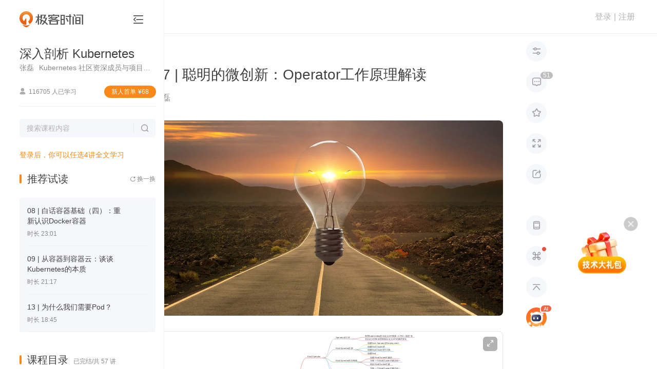

--- FILE ---
content_type: text/html; charset=utf-8
request_url: https://time.geekbang.org/column/article/42493
body_size: 195717
content:
<html><head>
    <meta charset="utf-8">
    <meta name="referrer" content="no-referrer-when-downgrade">
    <meta name="keywords" content="Etcd Operator, Kubernetes, 自定义控制器, API对象, 静态集群, Etcd集群, Operator, CRD, 编排对象, RBAC, Pod, 部署, 集群管理, API资源类型, 集群拓扑结构, 部署流程, 搜索引擎, 抓取, 技术特点

搜索引擎, 抓取, 技术特点, Etcd Operator, Kubernetes, 自定义控制器, API对象, 静态集群, Etcd集群, Operator, CRD, 编排对象, RBAC, Pod, 部署, 集群管理, API资源类型, 集群拓扑结构, 部署流程,极客时间" id="metakeywords">
    <meta name="description" content="本文深入介绍了Etcd Operator的部署方法及工作原理，通过自定义API资源实现对Etcd集群的自动化部署和运维。Etcd Operator为每个EtcdCluster对象启动一个并发的控制循环，提高响应速度。文章还介绍了Etcd集群的动态添加节点过程和备份恢复操作。适合技术人员学习参考。" id="metadesc">
    <link rel="apple-touch-icon" sizes="180x180" href="//static001.geekbang.org/static/time/icon/apple-touch-icon.jpg">
    <link rel="icon" type="image/png" sizes="32x32" href="//static001.geekbang.org/static/time/icon/favicon-32x32.jpg">
    <link rel="icon" type="image/png" sizes="16x16" href="//static001.geekbang.org/static/time/icon/favicon-16x16.jpg">
    <meta http-equiv="X-UA-Compatible" content="IE=edge,chrome=1">
    <meta name="viewport" content="width=device-width, initial-scale=1.0, maximum-scale=1.0, minimum-scale=1.0, user-scalable=no, viewport-fit=cover">
    <meta name="format-detection" content="telephone=no">
    
    <meta property="og:url" content="https://time.geekbang.org/column/article/42493">
    <meta property="og:type" content="article">
    <meta property="og:title" content="27 | 聪明的微创新：Operator工作原理解读-深入剖析Kubernetes-极客时间">
    <meta property="og:description" content="本文深入介绍了Etcd Operator的部署方法及工作原理，通过自定义API资源实现对Etcd集群的自动化部署和运维。Etcd Operator为每个EtcdCluster对象启动一个并发的控制循环，提高响应速度。文章还介绍了Etcd集群的动态添加节点过程和备份恢复操作。适合技术人员学习参考。">
    <meta property="og:image" content="https://static001.geekbang.org/resource/image/24/e6/248b7bc84e4444464f10f3c733009ce6.jpg">
    <meta name="applicable-device" content="pc,mobile">
    <meta http-equiv="Cache-Control" content="no-transform">
    <meta http-equiv="Cache-Control" content="no-siteapp">
    <link rel="canonical" href="https://time.geekbang.org/column/article/42493">
    
    <title>27 | 聪明的微创新：Operator工作原理解读-深入剖析Kubernetes-极客时间</title>
    
    
    
    
    
    
    
    
    
    
    
    
    
  <style type="text/css">.Button_button_3onsJ{-webkit-box-sizing:border-box;box-sizing:border-box;display:-webkit-box;display:-ms-flexbox;display:flex;-webkit-box-align:center;-ms-flex-align:center;align-items:center;-webkit-box-pack:center;-ms-flex-pack:center;justify-content:center;text-align:center;line-height:1;-webkit-font-smoothing:antialiased;-webkit-text-size-adjust:100%;-moz-text-size-adjust:100%;-ms-text-size-adjust:100%;text-size-adjust:100%;-webkit-transition:all .3s ease;transition:all .3s ease;-webkit-user-select:none;-moz-user-select:none;-ms-user-select:none;user-select:none;-ms-touch-action:manipulation;touch-action:manipulation;cursor:pointer}.Button_button_3onsJ:active{-webkit-transition:none;transition:none}.Button_button_3onsJ[data-color=disabled]{cursor:not-allowed}</style><style type="text/css">.Modal_gk-modal_3ly5T{position:fixed;z-index:10000;display:-webkit-box;display:-ms-flexbox;display:flex;-webkit-box-pack:center;-ms-flex-pack:center;justify-content:center;-webkit-box-align:center;-ms-flex-align:center;align-items:center;pointer-events:none}.Modal_cover_1ybrT,.Modal_gk-modal_3ly5T{top:0;left:0;right:0;bottom:0}.Modal_cover_1ybrT{position:absolute;z-index:10001;background:rgba(0,0,0,.6);pointer-events:all}.Modal_gk-modal-main_2eGmU{position:relative;z-index:20000;background:#fff;border-radius:4px;-webkit-transition:all .3s ease;transition:all .3s ease;pointer-events:all}.Modal_close_JZAgW{position:absolute;top:2px;right:2px;width:30px;height:30px;cursor:pointer}.Modal_close_JZAgW:after,.Modal_close_JZAgW:before{content:"";position:absolute;top:50%;left:50%;width:20px;height:2px;margin-left:-10px;background:#8a8a8a;border-radius:2px;-webkit-transform-origin:center;transform-origin:center;-webkit-transform:rotate(45deg);transform:rotate(45deg)}.Modal_close_JZAgW:after{-webkit-transform:rotate(-45deg);transform:rotate(-45deg)}.Modal_gk-modal-ok-loading_1JgOU{margin-right:10px}.Modal_footer_2kWLp{display:-webkit-box;display:-ms-flexbox;display:flex}</style><style type="text/css">#gkui-message-list[data-v-742c2edc]{position:fixed;top:0;left:0;z-index:99000;width:100%;pointer-events:none}</style><style type="text/css">.layer[data-v-1a3c85fa]{z-index:90000;background:rgba(0,0,0,.6);overflow:auto}.layer[data-v-1a3c85fa],.layer-component[data-v-1a3c85fa]{position:fixed;top:0;left:0;right:0;bottom:0}.layer-component[data-v-1a3c85fa]{z-index:90001;pointer-events:none}</style><style type="text/css">.ScrollbarThumb_scrollbar-bar_LXPGk{position:absolute;z-index:10}.ScrollbarThumb_scrollbar-thumb_3O_Df{position:absolute;opacity:.7;cursor:pointer;-webkit-user-select:none;-moz-user-select:none;-ms-user-select:none;user-select:none}.ScrollbarThumb_scrollbar-thumb_3O_Df:after{content:"";display:block;pointer-events:none}.ScrollbarThumb_scrollbar_2DQbP:hover .ScrollbarThumb_scrollbar-thumb_3O_Df{opacity:1}</style><style type="text/css">.Scrollbar_scrollbar_3Czam{position:relative;display:-webkit-box;display:-ms-flexbox;display:flex;-webkit-box-orient:vertical;-webkit-box-direction:normal;-ms-flex-direction:column;flex-direction:column;height:100%}.Scrollbar_scrollbar-outer_1o8Rs{overflow:hidden;-webkit-box-flex:1;-ms-flex:1;flex:1}.Scrollbar_scrollbar-wrapper_2MEi-{overflow:scroll;width:100%;height:100%;scrollbar-width:none}.Scrollbar_scrollbar-wrapper_2MEi-::-webkit-scrollbar{width:0;height:0;opacity:0}</style><style type="text/css">.FormCustomGroup_group_3MSY_{position:relative}</style><style type="text/css">.Select-Touch_touch-wrapper_LVaSp{overflow:hidden;position:fixed;left:0;top:0;right:0;bottom:0;z-index:20000;-webkit-user-select:none;-moz-user-select:none;-ms-user-select:none;user-select:none}.Select-Touch_touch-layer_1vApW{width:100vw;height:100vh;background:rgba(0,0,0,.38);opacity:0;-webkit-transition:opacity .3s ease;transition:opacity .3s ease}.Select-Touch_touch-layer_1vApW.Select-Touch_visible_hlPPz{opacity:1}.Select-Touch_touch-panel_3MDiu{position:absolute;left:0;bottom:0;right:0;background:#fff;-webkit-transition:transform .3s ease;transition:transform .3s ease;-webkit-transform:translateY(100%);transform:translateY(100%)}.Select-Touch_touch-panel_3MDiu.Select-Touch_visible_hlPPz{-webkit-transform:translateY(0);transform:translateY(0)}.Select-Touch_touch-head_3uu5s{display:-webkit-box;display:-ms-flexbox;display:flex;-webkit-box-pack:justify;-ms-flex-pack:justify;justify-content:space-between;-webkit-box-align:center;-ms-flex-align:center;align-items:center;height:36px;background:#f5f5f5}.Select-Touch_operation_31epN{padding:0 12px}.Select-Touch_operation_31epN,.Select-Touch_operation-title_3JPtm{font-size:14px;font-weight:400}.Select-Touch_operation-title_3JPtm{-webkit-box-flex:1;-ms-flex:1;flex:1;text-align:center}.Select-Touch_touch-content_36U-X{overflow:hidden;position:relative;height:180px}.Select-Touch_touch-content_36U-X:after,.Select-Touch_touch-content_36U-X:before{content:"";-webkit-box-sizing:border-box;box-sizing:border-box;display:block;position:absolute;left:0;right:0;z-index:1;height:72px}.Select-Touch_touch-content_36U-X:before{top:0;background:-webkit-gradient(linear,left top,left bottom,from(#fff),to(hsla(0,0%,100%,.5)));background:linear-gradient(#fff,hsla(0,0%,100%,.5));border-bottom:1px solid #ccc}.Select-Touch_touch-content_36U-X:after{bottom:0;background:-webkit-gradient(linear,left top,left bottom,from(hsla(0,0%,100%,.5)),to(#fff));background:linear-gradient(hsla(0,0%,100%,.5),#fff);border-top:1px solid #ccc}.Select-Touch_touch-options_25CCa{position:absolute;left:0;top:72px;right:0}.Select-Touch_touch-option_3ukdo{display:-webkit-box;display:-ms-flexbox;display:flex;-webkit-box-pack:center;-ms-flex-pack:center;justify-content:center;-webkit-box-align:center;-ms-flex-align:center;align-items:center;height:36px;padding:0 12px;line-height:1;font-size:17px}.Select-Touch_moving_2SMFm{-webkit-transition-duration:0ms;transition-duration:0ms;-webkit-transition-property:all;transition-property:all;-webkit-transition-timing-function:ease;transition-timing-function:ease}</style><style type="text/css">.Select_select_3p0NJ{cursor:pointer}.Select_select_3p0NJ[disabled]{cursor:not-allowed}.Select_select-label_3ONh8{-webkit-box-flex:1;-ms-flex:1;flex:1;display:-webkit-box;display:-ms-flexbox;display:flex;-webkit-box-align:center;-ms-flex-align:center;align-items:center;line-height:1;-webkit-user-select:none;-moz-user-select:none;-ms-user-select:none;user-select:none}.Select_select-popup_2esjO{overflow-y:auto;position:absolute;left:0;z-index:1;min-width:100%;margin:0 -1px}.Select_select-options_3bHm3{background:#fff;-webkit-user-select:none;-moz-user-select:none;-ms-user-select:none;user-select:none}.Select_select-option_3K4dJ{display:-webkit-box;display:-ms-flexbox;display:flex;-webkit-box-align:center;-ms-flex-align:center;align-items:center;line-height:1}</style><style type="text/css">.Cellphone_mobile-country_1GrgN{display:flex;align-items:center;width:69px;height:49px;line-height:1;font-size:19px;font-weight:700;color:#4c4c4c;-webkit-user-select:none;-moz-user-select:none;-ms-user-select:none;user-select:none;cursor:pointer}.Cellphone_mobile-country_1GrgN[readonly]{pointer-events:none}@media(max-width:768px){.Cellphone_mobile-country_1GrgN{width:auto;height:54px;margin-right:8px;line-height:1;font-size:15px;font-weight:500}}.Cellphone_mobile-country_1GrgN .Cellphone_arrow_9xHy5{margin-left:4px;line-height:1;font-size:12px;font-weight:400;transform:scale(.45);color:#818181;pointer-events:none}.Cellphone_dropdown-layer_RDHmo{position:fixed;left:0;top:0;right:0;bottom:0;z-index:1;background:transparent}.Cellphone_country-dropdown_200Cj{position:absolute;left:-20px;top:calc(100% + 10px);z-index:15;width:241px;height:313px;padding:5px 0;background:#fff;border-radius:5px;box-shadow:0 2px 15px rgba(46,61,72,.08)}.Cellphone_country-list_34lGx li{display:flex;align-items:center;height:40px;padding:0 20px;line-height:1;font-size:15px;font-weight:400;color:#4c4c4c;cursor:pointer;-webkit-user-select:none;-moz-user-select:none;-ms-user-select:none;user-select:none}.Cellphone_country-list_34lGx li:hover{background-color:#fbf5ee;font-weight:500;color:#fa8919}.Cellphone_country-list_34lGx li .Cellphone_country-num_2m3Si{padding-right:12px}.Cellphone_country-list_34lGx li .Cellphone_country-label_j2Wz-{overflow:hidden;display:-webkit-box;-webkit-line-clamp:1;-webkit-box-orient:vertical}.Cellphone_country-list_34lGx[data-infoq] li{color:#303030}.Cellphone_country-list_34lGx[data-infoq] li:hover{background-color:#1458d4;color:#fff}</style><style type="text/css">.slide-bottom-enter-active[data-v-abc9837c]{transform-origin:top center;animation:pupup-slide-in-y-abc9837c .4s cubic-bezier(.23,1,.32,1)}.slide-bottom-leave-active[data-v-abc9837c]{transform-origin:top center;animation:popup-slide-out-y-abc9837c .6s cubic-bezier(.23,1,.32,1)}@keyframes pupup-slide-in-y-abc9837c{0%{opacity:0;transform:scaleY(.4)}to{opacity:1;transform:scaleY(1)}}@keyframes popup-slide-out-y-abc9837c{0%{opacity:1;transform:scaleY(1)}to{opacity:0;transform:scaleY(.4)}}</style><style type="text/css">.Captcha_captcha-number_h2VSj li{display:flex;align-items:center;justify-content:center}.Captcha_captcha-wrapper_gfkxy{position:relative;margin-top:3px}@media(max-width:768px){.Captcha_captcha-wrapper_gfkxy{margin-top:0}}.Captcha_captcha-wrapper_gfkxy .Captcha_send-button_wK09Q{line-height:1;font-size:15px;font-weight:400;color:#fa8919}.Captcha_captcha-wrapper_gfkxy .Captcha_send-button_wK09Q[data-infoq]{color:#1458d4}.Captcha_captcha-wrapper_gfkxy .Captcha_send-button_wK09Q[disabled],.Captcha_captcha-wrapper_gfkxy .Captcha_send-button_wK09Q[disabled]:active,.Captcha_captcha-wrapper_gfkxy .Captcha_send-button_wK09Q[disabled]:hover{background:transparent;color:#b2b2b2}@media(max-width:768px){.Captcha_captcha-wrapper_gfkxy .Captcha_send-button_wK09Q{line-height:1;font-size:14px;font-weight:400}}.Captcha_captcha-number_h2VSj{position:absolute;left:0;top:0;right:0;display:flex;justify-content:space-between;pointer-events:none}.Captcha_captcha-number_h2VSj li{position:relative;height:100%}.Captcha_captcha-number_h2VSj li:after{content:"";display:none;position:absolute;border-radius:2px;animation:Captcha_flicker_1EtQX 1.2s infinite}.Captcha_captcha-number_h2VSj li[on]:after{display:block}.Captcha_operation-panel_369Xv{display:flex;padding-bottom:10px}.Captcha_resend-button_3N3Gn{line-height:1;font-size:16px;font-weight:400;color:#fa8919}.Captcha_resend-button_3N3Gn[data-infoq]{font-size:14px;color:#1458d4}.Captcha_resend-button_3N3Gn[disabled],.Captcha_resend-button_3N3Gn[disabled]:active,.Captcha_resend-button_3N3Gn[disabled]:hover{background:transparent;color:#b2b2b2}.Captcha_help-button_1ykLV{margin:0 0 0 auto;line-height:1;font-size:16px;font-weight:400;color:#fa8919;cursor:pointer}@keyframes Captcha_flicker_1EtQX{0%{opacity:0}50%{opacity:1}to{opacity:0}}</style><style type="text/css">[gkmodal-color=logPhone] [gk-modal-mask]{background-color:rgba(0,0,0,.5)}[gkmodal-color=logPhone] [gk-modal-main]{box-sizing:border-box;width:412px;padding:38px 44px 32px;border-radius:20px}@media(max-width:768px){[gkmodal-color=logPhone] [gk-modal-main]{width:311px;padding:25px 24px 20px;border-radius:14px}}[gkmodal-color=logPhone] [gk-modal-title]{font-size:19px;font-weight:500;line-height:28px;color:#353535;text-align:center}[gkmodal-color=logPhone] [gk-modal-footer]{justify-content:flex-end}[gkmodal-color=logPhone] [gk-modal-cancel]{margin-right:12px}.phone-popup_title_2c54d{margin:0 0 18px;font-size:18px;font-weight:400;text-align:center;color:#353535;line-height:30px}@media(max-width:768px){.phone-popup_title_2c54d{margin:0 0 6px;font-size:14px;line-height:20px}}.phone-popup_nvc-wrapper_1l4OK{position:relative;width:100%;margin-top:18px}@media(max-width:768px){.phone-popup_nvc-wrapper_1l4OK{margin-top:15px}}.phone-popup_nvc-wrapper_1l4OK [data-nvc]{position:relative}.phone-popup_button-wrapper_scRhI{display:flex;justify-content:space-between;height:42px;padding-top:38px;box-sizing:content-box}@media(max-width:768px){.phone-popup_button-wrapper_scRhI{justify-content:space-between;padding-top:22px;margin-top:0;border-top:none}}.phone-popup_button-wrapper_scRhI [gk-button]{width:152px;height:42px;border-radius:22px}.phone-popup_button-wrapper_scRhI [gk-button]:last-child{margin-left:6px}@media(max-width:768px){.phone-popup_button-wrapper_scRhI [gk-button]{width:118px;height:40px}.phone-popup_button-wrapper_scRhI [gk-button]:last-child{margin-left:0}}.phone-popup_button-wrapper_scRhI .phone-popup_btn-gray_1EOxe{background:#f6f7fb;border-radius:20px;font-size:16px;font-weight:500;color:#888}.phone-popup_button-wrapper_scRhI .phone-popup_btn-gray_1EOxe[disabled],.phone-popup_button-wrapper_scRhI .phone-popup_btn-gray_1EOxe[disabled]:active,.phone-popup_button-wrapper_scRhI .phone-popup_btn-gray_1EOxe[disabled]:hover{background:#f6f7fb}.phone-popup_button-wrapper_scRhI .phone-popup_btn-blue_1EtyY{background-color:#1458d4;border-radius:20px;font-size:16px;font-weight:500;color:#fff}.phone-popup_button-wrapper_scRhI .phone-popup_btn-blue_1EtyY[disabled],.phone-popup_button-wrapper_scRhI .phone-popup_btn-blue_1EtyY[disabled]:active,.phone-popup_button-wrapper_scRhI .phone-popup_btn-blue_1EtyY[disabled]:hover{background-color:#1458d4;opacity:.5;cursor:default}.phone-popup_button-wrapper_scRhI .phone-popup_btn-orange_2qrDq{background:#fa8919;border-radius:20px;font-size:16px;font-weight:500;color:#fff}.phone-popup_button-wrapper_scRhI .phone-popup_btn-orange_2qrDq[disabled],.phone-popup_button-wrapper_scRhI .phone-popup_btn-orange_2qrDq[disabled]:active,.phone-popup_button-wrapper_scRhI .phone-popup_btn-orange_2qrDq[disabled]:hover{background:rgba(250,137,25,.5)}</style><style type="text/css">html{color:#333;-webkit-text-size-adjust:100%;-moz-text-size-adjust:100%;text-size-adjust:100%;text-rendering:optimizelegibility;-webkit-font-smoothing:antialiased;font-weight:400;font-family:Helvetica Neue,PingFang SC,Verdana,Microsoft Yahei,Hiragino Sans GB,Microsoft Sans Serif,WenQuanYi Micro Hei,sans-serif}html.borderbox *,html.borderbox :after,html.borderbox :before{box-sizing:border-box}article,aside,blockquote,body,button,code,dd,details,dl,dt,fieldset,figcaption,figure,footer,form,h1,h2,h3,h4,h5,h6,header,hr,input,legend,li,menu,nav,ol,p,pre,section,td,textarea,th,ul{margin:0;padding:0}article,aside,details,figcaption,figure,footer,header,menu,nav,section{display:block}audio,canvas,video{display:inline-block}body,button,input,select,textarea{font:400 1em/1.8 PingFang SC,Lantinghei SC,Microsoft Yahei,Hiragino Sans GB,Microsoft Sans Serif,WenQuanYi Micro Hei,Helvetica,sans-serif}button::-moz-focus-inner,input::-moz-focus-inner{padding:0;border:0}table{border-collapse:collapse;border-spacing:0}fieldset,img{border:0}blockquote{position:relative;color:#999;font-weight:400;border-left:1px solid #1abc9c;padding-left:1em;margin:1em 3em 1em 2em}@media only screen and (max-width:640px){blockquote{margin:1em 0}}abbr,acronym{border-bottom:1px dotted;font-variant:normal}abbr{cursor:help}del{text-decoration:line-through}address,caption,cite,code,dfn,em,th,var{font-style:normal;font-weight:400}ol,ul{list-style:none}caption,th{text-align:left}q:after,q:before{content:""}sub,sup{font-size:75%;line-height:0;position:relative}:root sub,:root sup{vertical-align:baseline}sup{top:-.5em}sub{bottom:-.25em}</style><style type="text/css">.page-fade-enter-active,.page-fade-leave-active{transition:opacity .4s}.page-fade-enter,.page-fade-leave-to{opacity:0}.slide-bottom-enter-active{transform-origin:top center;animation:popup-slide-in-y .4s cubic-bezier(.23,1,.32,1)}.slide-bottom-leave-active{transform-origin:top center;animation:popup-slide-out-y .6s cubic-bezier(.23,1,.32,1)}.move-down-enter-active{transform-origin:top center;animation:move-down-in-y .4s cubic-bezier(.23,1,.32,1)}.move-down-leave-active{transform-origin:top center;animation:move-down-out-y .6s cubic-bezier(.23,1,.32,1)}.slide-top-enter-active{transform-origin:bottom center;animation:popup-slide-in-y .4s cubic-bezier(.23,1,.32,1)}.slide-top-leave-active{transform-origin:bottom center;animation:popup-slide-out-y .6s cubic-bezier(.23,1,.32,1)}.move-up-enter-active{transform-origin:top center;animation:move-up-in-y .4s cubic-bezier(.23,1,.32,1)}.move-up-leave-active{transform-origin:top center;animation:move-down-out-y .6s cubic-bezier(.23,1,.32,1)}.gk-fade-bottom-enter-active,.gk-fade-bottom-leave-active{transition:all .3s}.gk-fade-bottom-enter,.gk-fade-bottom-leave-to{opacity:0;transform:translateY(100%)}.gk-fade-bottom-right-enter-active{transform-origin:bottom right;animation:fade-scale-in .4s cubic-bezier(.23,1,.32,1)}.gk-fade-bottom-right-leave-active{transform-origin:bottom right;animation:fade-scale-out .6s cubic-bezier(.23,1,.32,1)}.gk-fade-top-right-enter-active{transform-origin:top right;animation:fade-scale-in .4s cubic-bezier(.23,1,.32,1)}.gk-fade-top-right-leave-active{transform-origin:top right;animation:fade-scale-out .6s cubic-bezier(.23,1,.32,1)}@keyframes popup-slide-in-y{0%{opacity:0;transform:scaleY(.4)}to{opacity:1;transform:scaleY(1)}}@keyframes popup-slide-out-y{0%{opacity:1;transform:scaleY(1)}to{opacity:0;transform:scaleY(.4)}}@keyframes move-down-in-y{0%{transform:translateY(-100%)}to{transform:translateY(0)}}@keyframes move-down-out-y{0%{transform:translateY(0)}to{transform:translateY(-100%)}}@keyframes move-up-in-y{0%{transform:translateY(100%)}to{transform:translateY(0)}}@keyframes move-up-out-y{0%{transform:translateY(0)}to{transform:translateY(100%)}}@keyframes fade-scale-in{0%{opacity:0;transform:scale(.1)}to{opacity:1;transform:scale(1)}}@keyframes fade-scale-out{0%{opacity:1;transform:scale(1)}to{opacity:0;transform:scale(.1)}}.gk-fade-up-enter-active,.gk-fade-up-leave-active{transition:all .3s}.gk-fade-up-enter,.gk-fade-up-leave-to{opacity:0;transform:translateY(20%)}.gkui-form-element{position:relative;box-sizing:border-box;display:flex;transition:all .3s ease}.gkui-form-element .gkui-form-text,.gkui-form-element .gkui-form-textarea{color:inherit;font-size:inherit;font-weight:inherit}.gkui-form-error,.gkui-form-tips{position:absolute}[gktext-size=small]{height:30px;border-radius:3px;font-size:14px;font-weight:400}[gktext-size=small] .gkui-form-text{padding:0 8px;font-size:14px;font-weight:400}[gktext-size=normal]{height:40px;border-radius:3px;font-size:14px;font-weight:400}[gktext-size=normal] .gkui-form-text{padding:0 16px;font-size:14px;font-weight:400}[gktext-size=big]{height:50px;border-radius:3px;font-size:16px;font-weight:400}[gktext-size=big] .gkui-form-text{padding:0 12px;font-size:16px;font-weight:400}.gkui-form-text,.gkui-form-textarea{box-sizing:border-box;flex:1;width:100%;background-color:transparent;border:0;outline:none;-webkit-appearance:textfield}.gkui-form-text[disabled],.gkui-form-textarea[disabled]{-webkit-user-select:none;-moz-user-select:none;-ms-user-select:none;user-select:none;cursor:not-allowed}[gkselect-size=small]{height:30px;border-radius:3px;font-size:14px;font-weight:400}[gkselect-size=small] [gk-select-label],[gkselect-size=small] [gk-select-option]{padding:0 8px;font-size:14px;font-weight:400}[gkselect-size=small] [gk-select-option]{height:30px}[gkselect-size=small] [gk-select-popup]{top:30px;border-radius:0 0 3px 3px}[gkselect-size=normal]{height:40px;border-radius:3px;font-size:14px;font-weight:400}[gkselect-size=normal] [gk-select-label],[gkselect-size=normal] [gk-select-option]{padding:0 16px;font-size:14px;font-weight:400}[gkselect-size=normal] [gk-select-option]{height:40px}[gkselect-size=normal] [gk-select-popup]{top:40px;border-radius:3px}[gkselect-size=big]{height:50px;border-radius:3px;font-size:16px;font-weight:400}[gkselect-size=big] [gk-select-label],[gkselect-size=big] [gk-select-option]{padding:0 12px;font-size:16px;font-weight:400}[gkselect-size=big] [gk-select-option]{height:50px}[gkselect-size=big] [gk-select-popup]{top:50px;border-radius:0 0 3px 3px}[gktext-color=gk-common]{border-bottom:1px solid #e8e8e8;color:#4c4c4c;height:50px;font-size:19px;font-weight:500}[gktext-color=gk-common] .gkui-form-text::-moz-placeholder{font-weight:400;color:#b2b2b2}[gktext-color=gk-common] .gkui-form-text:-ms-input-placeholder{font-weight:400;color:#b2b2b2}[gktext-color=gk-common] .gkui-form-text::placeholder{font-weight:400;color:#b2b2b2}[gktext-color=gk-common] .gkui-form-text:-webkit-autofill,[gktext-color=gk-common] .gkui-form-text:-webkit-autofill:active,[gktext-color=gk-common] .gkui-form-text:-webkit-autofill:focus,[gktext-color=gk-common] .gkui-form-text:-webkit-autofill:hover{font-size:inherit;box-shadow:inset 0 0 0 1000px #fff}[gktext-color=gk-common] .gkui-form-text[type=number]{-moz-appearance:textfield}[gktext-color=gk-common] .gkui-form-text[type=number]::-webkit-inner-spin-button,[gktext-color=gk-common] .gkui-form-text[type=number]::-webkit-outer-spin-button{-webkit-appearance:none;appearance:none}[gktext-color=gk-common]:hover,[gktext-color=gk-common][focused]{border-color:#fa8919;font-weight:500;color:#4c4c4c}[gktext-color=gk-common][invalid]{margin-bottom:26px;border-color:#ff3b30}[gktext-color=gk-common] .gkui-form-error{left:0;bottom:-21px;height:14px;padding-left:17px;line-height:17px;font-size:14px;font-weight:400;word-break:keep-all;white-space:nowrap;pointer-events:none;color:#ff3b30}[gktext-color=gk-common] .gkui-form-error:before{content:"";display:block;position:absolute;left:0;top:1px;font-family:floatpayment-icon;line-height:1;font-size:15px;font-weight:400}@media(max-width:768px){[gktext-color=gk-common]{height:46px;font-size:15px}}[gktext-color=gk-captcha]{border-bottom:1px solid #e8e8e8;color:#4c4c4c;box-sizing:border-box;width:280px;height:45px;margin-bottom:10px;border-bottom:none;color:transparent;font-size:20px;font-weight:500}[gktext-color=gk-captcha] .gkui-form-text::-moz-placeholder{font-weight:400;color:#b2b2b2}[gktext-color=gk-captcha] .gkui-form-text:-ms-input-placeholder{font-weight:400;color:#b2b2b2}[gktext-color=gk-captcha] .gkui-form-text::placeholder{font-weight:400;color:#b2b2b2}[gktext-color=gk-captcha] .gkui-form-text:-webkit-autofill,[gktext-color=gk-captcha] .gkui-form-text:-webkit-autofill:active,[gktext-color=gk-captcha] .gkui-form-text:-webkit-autofill:focus,[gktext-color=gk-captcha] .gkui-form-text:-webkit-autofill:hover{font-size:inherit;box-shadow:inset 0 0 0 1000px #fff}[gktext-color=gk-captcha] .gkui-form-text[type=number]{-moz-appearance:textfield}[gktext-color=gk-captcha] .gkui-form-text[type=number]::-webkit-inner-spin-button,[gktext-color=gk-captcha] .gkui-form-text[type=number]::-webkit-outer-spin-button{-webkit-appearance:none;appearance:none}[gktext-color=gk-captcha]:hover,[gktext-color=gk-captcha][focused]{border-color:#fa8919;font-weight:500;color:#4c4c4c}[gktext-color=gk-captcha][invalid]{margin-bottom:26px;border-color:#ff3b30}[gktext-color=gk-captcha] .gkui-form-error{left:0;bottom:-21px;height:14px;padding-left:17px;line-height:17px;font-size:14px;font-weight:400;word-break:keep-all;white-space:nowrap;pointer-events:none;color:#ff3b30}[gktext-color=gk-captcha] .gkui-form-error:before{content:"";display:block;position:absolute;left:0;top:1px;font-family:floatpayment-icon;line-height:1;font-size:15px;font-weight:400}[gktext-color=gk-captcha] .gkui-form-text{padding-left:18px;letter-spacing:36px;color:transparent;opacity:0}[gktext-color=gk-captcha]+[captcha-number]{height:45px}[gktext-color=gk-captcha]+[captcha-number] li{width:40px;border-bottom:1px solid #e8e8e8;line-height:1;font-size:20px;font-weight:400;color:#404040}[gktext-color=gk-captcha]+[captcha-number] li:after{right:18px;top:7px;width:2px;height:30px;background:#fa8919}[gktext-color=gk-captcha]+[captcha-number] li[on]{border-bottom-color:#fa8919}[gktext-color=gk-captcha]+[captcha-number] li[filling]:after{right:12px}[gkselect-color=gk-cellphone-country] [gk-select-touch-panel]{border-radius:10px 10px 0 0}[gkselect-color=gk-cellphone-country] [gk-select-touch-head]{height:54px;background:#fff;border-bottom:1px solid #f6f6f6;border-radius:10px 10px 0 0}[gkselect-color=gk-cellphone-country] [gk-select-touch-cancel],[gkselect-color=gk-cellphone-country] [gk-select-touch-done]{padding:0 16px;font-size:15px;font-weight:500;color:#b2b2b2}[gkselect-color=gk-cellphone-country] [gk-select-touch-done]{color:#fa8919}[gkselect-color=gk-cellphone-country] [gk-select-touch-title]{font-size:17px;font-weight:500;color:#353535}[gkselect-color=gk-cellphone-country] [gk-select-touch-content]{height:225px}[gkselect-color=gk-cellphone-country] [gk-select-touch-content]:after,[gkselect-color=gk-cellphone-country] [gk-select-touch-content]:before{content:"";height:90px}[gkselect-color=gk-cellphone-country] [gk-select-touch-content]:before{border-bottom:1px solid #f6f6f6}[gkselect-color=gk-cellphone-country] [gk-select-touch-content]:after{border-top:1px solid #f6f6f6}[gkselect-color=gk-cellphone-country] [gk-select-touch-options]{top:90px}[gkselect-color=gk-cellphone-country] [gk-select-touch-option]{height:45px;font-size:18px}[gkselect-color=gk-cellphone-country] [gk-select-popup]{border:1px solid #d9d9d9}[gkselect-color=gk-cellphone-country] [gk-select-option]:hover{background:#ccc;color:#fff}[gkselect-color=gk-cellphone-country][invalid]{border-bottom-color:rgba(255,147,122,.5)}[gkselect-color=gk-cellphone-country] .gkui-form-error,[gkselect-color=gk-cellphone-country] .gkui-form-tips{display:none}[gktext-color=gk-infoq]{border-bottom:1px solid #e8e8e8;color:#4c4c4c;height:50px;font-size:19px;font-weight:500}[gktext-color=gk-infoq] .gkui-form-text::-moz-placeholder{font-weight:400;color:#b2b2b2}[gktext-color=gk-infoq] .gkui-form-text:-ms-input-placeholder{font-weight:400;color:#b2b2b2}[gktext-color=gk-infoq] .gkui-form-text::placeholder{font-weight:400;color:#b2b2b2}[gktext-color=gk-infoq] .gkui-form-text:-webkit-autofill,[gktext-color=gk-infoq] .gkui-form-text:-webkit-autofill:active,[gktext-color=gk-infoq] .gkui-form-text:-webkit-autofill:focus,[gktext-color=gk-infoq] .gkui-form-text:-webkit-autofill:hover{font-size:inherit;box-shadow:inset 0 0 0 1000px #fff}[gktext-color=gk-infoq] .gkui-form-text[type=number]{-moz-appearance:textfield}[gktext-color=gk-infoq] .gkui-form-text[type=number]::-webkit-inner-spin-button,[gktext-color=gk-infoq] .gkui-form-text[type=number]::-webkit-outer-spin-button{-webkit-appearance:none;appearance:none}[gktext-color=gk-infoq]:hover,[gktext-color=gk-infoq][focused]{border-color:#fa8919;font-weight:500;color:#4c4c4c}[gktext-color=gk-infoq][invalid]{margin-bottom:26px;border-color:#ff3b30}[gktext-color=gk-infoq] .gkui-form-error{left:0;bottom:-21px;height:14px;padding-left:17px;line-height:17px;font-size:14px;font-weight:400;word-break:keep-all;white-space:nowrap;pointer-events:none;color:#ff3b30}[gktext-color=gk-infoq] .gkui-form-error:before{content:"";display:block;position:absolute;left:0;top:1px;font-family:floatpayment-icon;line-height:1;font-size:15px;font-weight:400}@media(max-width:768px){[gktext-color=gk-infoq]{height:46px;font-size:15px}}[gktext-color=gk-infoq]:hover,[gktext-color=gk-infoq][focused]{border-color:#1458d4}[gktext-color=gk-captcha-infoq]{border-bottom:1px solid #e8e8e8;color:#4c4c4c;box-sizing:border-box;width:280px;height:45px;margin-bottom:10px;border-bottom:none;color:transparent;font-size:20px;font-weight:500}[gktext-color=gk-captcha-infoq] .gkui-form-text::-moz-placeholder{font-weight:400;color:#b2b2b2}[gktext-color=gk-captcha-infoq] .gkui-form-text:-ms-input-placeholder{font-weight:400;color:#b2b2b2}[gktext-color=gk-captcha-infoq] .gkui-form-text::placeholder{font-weight:400;color:#b2b2b2}[gktext-color=gk-captcha-infoq] .gkui-form-text:-webkit-autofill,[gktext-color=gk-captcha-infoq] .gkui-form-text:-webkit-autofill:active,[gktext-color=gk-captcha-infoq] .gkui-form-text:-webkit-autofill:focus,[gktext-color=gk-captcha-infoq] .gkui-form-text:-webkit-autofill:hover{font-size:inherit;box-shadow:inset 0 0 0 1000px #fff}[gktext-color=gk-captcha-infoq] .gkui-form-text[type=number]{-moz-appearance:textfield}[gktext-color=gk-captcha-infoq] .gkui-form-text[type=number]::-webkit-inner-spin-button,[gktext-color=gk-captcha-infoq] .gkui-form-text[type=number]::-webkit-outer-spin-button{-webkit-appearance:none;appearance:none}[gktext-color=gk-captcha-infoq]:hover,[gktext-color=gk-captcha-infoq][focused]{border-color:#fa8919;font-weight:500;color:#4c4c4c}[gktext-color=gk-captcha-infoq][invalid]{margin-bottom:26px;border-color:#ff3b30}[gktext-color=gk-captcha-infoq] .gkui-form-error{left:0;bottom:-21px;height:14px;padding-left:17px;line-height:17px;font-size:14px;font-weight:400;word-break:keep-all;white-space:nowrap;pointer-events:none;color:#ff3b30}[gktext-color=gk-captcha-infoq] .gkui-form-error:before{content:"";display:block;position:absolute;left:0;top:1px;font-family:floatpayment-icon;line-height:1;font-size:15px;font-weight:400}[gktext-color=gk-captcha-infoq] .gkui-form-text{padding-left:18px;letter-spacing:36px;color:transparent;opacity:0}[gktext-color=gk-captcha-infoq]+[captcha-number]{height:45px}[gktext-color=gk-captcha-infoq]+[captcha-number] li{width:40px;border-bottom:1px solid #e8e8e8;line-height:1;font-size:20px;font-weight:400;color:#404040}[gktext-color=gk-captcha-infoq]+[captcha-number] li:after{right:18px;top:7px;width:2px;height:30px;background:#1458d4}[gktext-color=gk-captcha-infoq]+[captcha-number] li[on]{border-bottom-color:#1458d4}[gktext-color=gk-captcha-infoq]+[captcha-number] li[filling]:after{right:12px}[gkselect-color=gk-cellphone-country-infoq] [gk-select-touch-panel]{border-radius:10px 10px 0 0}[gkselect-color=gk-cellphone-country-infoq] [gk-select-touch-head]{height:54px;background:#fff;border-bottom:1px solid #f6f6f6;border-radius:10px 10px 0 0}[gkselect-color=gk-cellphone-country-infoq] [gk-select-touch-cancel],[gkselect-color=gk-cellphone-country-infoq] [gk-select-touch-done]{padding:0 16px;font-size:15px;font-weight:500;color:#828a92}[gkselect-color=gk-cellphone-country-infoq] [gk-select-touch-done]{color:#1458d4}[gkselect-color=gk-cellphone-country-infoq] [gk-select-touch-title]{font-size:17px;font-weight:500;color:#303030}[gkselect-color=gk-cellphone-country-infoq] [gk-select-touch-content]{height:225px}[gkselect-color=gk-cellphone-country-infoq] [gk-select-touch-content]:after,[gkselect-color=gk-cellphone-country-infoq] [gk-select-touch-content]:before{content:"";height:90px}[gkselect-color=gk-cellphone-country-infoq] [gk-select-touch-content]:before{border-bottom:1px solid #f6f6f6}[gkselect-color=gk-cellphone-country-infoq] [gk-select-touch-content]:after{border-top:1px solid #f6f6f6}[gkselect-color=gk-cellphone-country-infoq] [gk-select-touch-options]{top:90px}[gkselect-color=gk-cellphone-country-infoq] [gk-select-touch-option]{height:45px;font-size:18px}[gkselect-color=gk-cellphone-country-infoq] [gk-select-popup]{border:1px solid #d9d9d9}[gkselect-color=gk-cellphone-country-infoq] [gk-select-option]:hover{background:#ccc;color:#fff}[gkselect-color=gk-cellphone-country-infoq][invalid]{border-bottom-color:rgba(255,147,122,.5)}[gkselect-color=gk-cellphone-country-infoq] .gkui-form-error,[gkselect-color=gk-cellphone-country-infoq] .gkui-form-tips{display:none}@font-face{font-family:floatpayment-icon;src:url(//at.alicdn.com/t/font_2626451_cx7hudupnad.woff2?t=1624356610667) format("woff2"),url(//at.alicdn.com/t/font_2626451_cx7hudupnad.woff?t=1624356610667) format("woff"),url(//at.alicdn.com/t/font_2626451_cx7hudupnad.ttf?t=1624356610667) format("truetype")}.phone-icon{font-family:floatpayment-icon!important;font-size:16px;font-style:normal;-webkit-font-smoothing:antialiased;-webkit-text-stroke-width:.2px;-moz-osx-font-smoothing:grayscale}</style><style type="text/css">.Draggable_draggable_120j0{position:absolute}.Draggable_draggable_120j0.Draggable_move_FgTRf{cursor:move}</style><style type="text/css">.GlobalLayer_main_2sRsF{position:relative}</style><style type="text/css">@font-face{font-family:KaTeX_AMS;src:url(https://static001.geekbang.org/static/time/fonts/KaTeX_AMS-Regular.e78e28b4.woff2) format("woff2"),url(https://static001.geekbang.org/static/time/fonts/KaTeX_AMS-Regular.7f06b4e3.woff) format("woff"),url(https://static001.geekbang.org/static/time/fonts/KaTeX_AMS-Regular.aaf4eee9.ttf) format("truetype");font-weight:400;font-style:normal}@font-face{font-family:KaTeX_Caligraphic;src:url(https://static001.geekbang.org/static/time/fonts/KaTeX_Caligraphic-Bold.4ec58bef.woff2) format("woff2"),url(https://static001.geekbang.org/static/time/fonts/KaTeX_Caligraphic-Bold.1e802ca9.woff) format("woff"),url(https://static001.geekbang.org/static/time/fonts/KaTeX_Caligraphic-Bold.021dd4dc.ttf) format("truetype");font-weight:700;font-style:normal}@font-face{font-family:KaTeX_Caligraphic;src:url(https://static001.geekbang.org/static/time/fonts/KaTeX_Caligraphic-Regular.7edb53b6.woff2) format("woff2"),url(https://static001.geekbang.org/static/time/fonts/KaTeX_Caligraphic-Regular.d3b46c3a.woff) format("woff"),url(https://static001.geekbang.org/static/time/fonts/KaTeX_Caligraphic-Regular.d49f2d55.ttf) format("truetype");font-weight:400;font-style:normal}@font-face{font-family:KaTeX_Fraktur;src:url(https://static001.geekbang.org/static/time/fonts/KaTeX_Fraktur-Bold.d5b59ec9.woff2) format("woff2"),url(https://static001.geekbang.org/static/time/fonts/KaTeX_Fraktur-Bold.c4c8cab7.woff) format("woff"),url(https://static001.geekbang.org/static/time/fonts/KaTeX_Fraktur-Bold.a31e7cba.ttf) format("truetype");font-weight:700;font-style:normal}@font-face{font-family:KaTeX_Fraktur;src:url(https://static001.geekbang.org/static/time/fonts/KaTeX_Fraktur-Regular.32a5339e.woff2) format("woff2"),url(https://static001.geekbang.org/static/time/fonts/KaTeX_Fraktur-Regular.b7d9c46b.woff) format("woff"),url(https://static001.geekbang.org/static/time/fonts/KaTeX_Fraktur-Regular.a48dad4f.ttf) format("truetype");font-weight:400;font-style:normal}@font-face{font-family:KaTeX_Main;src:url(https://static001.geekbang.org/static/time/fonts/KaTeX_Main-Bold.8e1e01c4.woff2) format("woff2"),url(https://static001.geekbang.org/static/time/fonts/KaTeX_Main-Bold.22086eb5.woff) format("woff"),url(https://static001.geekbang.org/static/time/fonts/KaTeX_Main-Bold.9ceff51b.ttf) format("truetype");font-weight:700;font-style:normal}@font-face{font-family:KaTeX_Main;src:url(https://static001.geekbang.org/static/time/fonts/KaTeX_Main-BoldItalic.284a17fe.woff2) format("woff2"),url(https://static001.geekbang.org/static/time/fonts/KaTeX_Main-BoldItalic.4c57dbc4.woff) format("woff"),url(https://static001.geekbang.org/static/time/fonts/KaTeX_Main-BoldItalic.e8b44b99.ttf) format("truetype");font-weight:700;font-style:italic}@font-face{font-family:KaTeX_Main;src:url(https://static001.geekbang.org/static/time/fonts/KaTeX_Main-Italic.e533d5a2.woff2) format("woff2"),url(https://static001.geekbang.org/static/time/fonts/KaTeX_Main-Italic.99be0e10.woff) format("woff"),url(https://static001.geekbang.org/static/time/fonts/KaTeX_Main-Italic.29c86397.ttf) format("truetype");font-weight:400;font-style:italic}@font-face{font-family:KaTeX_Main;src:url(https://static001.geekbang.org/static/time/fonts/KaTeX_Main-Regular.5c734d78.woff2) format("woff2"),url(https://static001.geekbang.org/static/time/fonts/KaTeX_Main-Regular.b741441f.woff) format("woff"),url(https://static001.geekbang.org/static/time/fonts/KaTeX_Main-Regular.5c94aef4.ttf) format("truetype");font-weight:400;font-style:normal}@font-face{font-family:KaTeX_Math;src:url(https://static001.geekbang.org/static/time/fonts/KaTeX_Math-BoldItalic.d747bd1e.woff2) format("woff2"),url(https://static001.geekbang.org/static/time/fonts/KaTeX_Math-BoldItalic.b13731ef.woff) format("woff"),url(https://static001.geekbang.org/static/time/fonts/KaTeX_Math-BoldItalic.9a2834a9.ttf) format("truetype");font-weight:700;font-style:italic}@font-face{font-family:KaTeX_Math;src:url(https://static001.geekbang.org/static/time/fonts/KaTeX_Math-Italic.4ad08b82.woff2) format("woff2"),url(https://static001.geekbang.org/static/time/fonts/KaTeX_Math-Italic.f0303906.woff) format("woff"),url(https://static001.geekbang.org/static/time/fonts/KaTeX_Math-Italic.291e76b8.ttf) format("truetype");font-weight:400;font-style:italic}@font-face{font-family:"KaTeX_SansSerif";src:url(https://static001.geekbang.org/static/time/fonts/KaTeX_SansSerif-Bold.6e0830be.woff2) format("woff2"),url(https://static001.geekbang.org/static/time/fonts/KaTeX_SansSerif-Bold.3fb41955.woff) format("woff"),url(https://static001.geekbang.org/static/time/fonts/KaTeX_SansSerif-Bold.7dc027cb.ttf) format("truetype");font-weight:700;font-style:normal}@font-face{font-family:"KaTeX_SansSerif";src:url(https://static001.geekbang.org/static/time/fonts/KaTeX_SansSerif-Italic.fba01c9c.woff2) format("woff2"),url(https://static001.geekbang.org/static/time/fonts/KaTeX_SansSerif-Italic.727a9b0d.woff) format("woff"),url(https://static001.geekbang.org/static/time/fonts/KaTeX_SansSerif-Italic.4059868e.ttf) format("truetype");font-weight:400;font-style:italic}@font-face{font-family:"KaTeX_SansSerif";src:url(https://static001.geekbang.org/static/time/fonts/KaTeX_SansSerif-Regular.d929cd67.woff2) format("woff2"),url(https://static001.geekbang.org/static/time/fonts/KaTeX_SansSerif-Regular.2555754a.woff) format("woff"),url(https://static001.geekbang.org/static/time/fonts/KaTeX_SansSerif-Regular.5c58d168.ttf) format("truetype");font-weight:400;font-style:normal}@font-face{font-family:KaTeX_Script;src:url(https://static001.geekbang.org/static/time/fonts/KaTeX_Script-Regular.755e2491.woff2) format("woff2"),url(https://static001.geekbang.org/static/time/fonts/KaTeX_Script-Regular.d524c9a5.woff) format("woff"),url(https://static001.geekbang.org/static/time/fonts/KaTeX_Script-Regular.d12ea9ef.ttf) format("truetype");font-weight:400;font-style:normal}@font-face{font-family:KaTeX_Size1;src:url(https://static001.geekbang.org/static/time/fonts/KaTeX_Size1-Regular.048c39cb.woff2) format("woff2"),url(https://static001.geekbang.org/static/time/fonts/KaTeX_Size1-Regular.08b5f00e.woff) format("woff"),url(https://static001.geekbang.org/static/time/fonts/KaTeX_Size1-Regular.7342d45b.ttf) format("truetype");font-weight:400;font-style:normal}@font-face{font-family:KaTeX_Size2;src:url(https://static001.geekbang.org/static/time/fonts/KaTeX_Size2-Regular.81d6b8d5.woff2) format("woff2"),url(https://static001.geekbang.org/static/time/fonts/KaTeX_Size2-Regular.af24b0e4.woff) format("woff"),url(https://static001.geekbang.org/static/time/fonts/KaTeX_Size2-Regular.eb130dcc.ttf) format("truetype");font-weight:400;font-style:normal}@font-face{font-family:KaTeX_Size3;src:url([data-uri]) format("woff2"),url(https://static001.geekbang.org/static/time/fonts/KaTeX_Size3-Regular.0d892640.woff) format("woff"),url(https://static001.geekbang.org/static/time/fonts/KaTeX_Size3-Regular.7e02a40c.ttf) format("truetype");font-weight:400;font-style:normal}@font-face{font-family:KaTeX_Size4;src:url(https://static001.geekbang.org/static/time/fonts/KaTeX_Size4-Regular.6a3255df.woff2) format("woff2"),url(https://static001.geekbang.org/static/time/fonts/KaTeX_Size4-Regular.68895bb8.woff) format("woff"),url(https://static001.geekbang.org/static/time/fonts/KaTeX_Size4-Regular.ad767252.ttf) format("truetype");font-weight:400;font-style:normal}@font-face{font-family:KaTeX_Typewriter;src:url(https://static001.geekbang.org/static/time/fonts/KaTeX_Typewriter-Regular.6cc31ea5.woff2) format("woff2"),url(https://static001.geekbang.org/static/time/fonts/KaTeX_Typewriter-Regular.3fe216d2.woff) format("woff"),url(https://static001.geekbang.org/static/time/fonts/KaTeX_Typewriter-Regular.25702356.ttf) format("truetype");font-weight:400;font-style:normal}.katex{font:normal 1.21em KaTeX_Main,Times New Roman,serif;line-height:1.2;text-indent:0;text-rendering:auto}.katex *{-ms-high-contrast-adjust:none!important}.katex .katex-version:after{content:"0.10.2"}.katex .katex-mathml{position:absolute;clip:rect(1px,1px,1px,1px);padding:0;border:0;height:1px;width:1px;overflow:hidden}.katex .katex-html>.newline{display:block}.katex .base{position:relative;white-space:nowrap;width:-moz-min-content;width:min-content}.katex .base,.katex .strut{display:inline-block}.katex .textbf{font-weight:700}.katex .textit{font-style:italic}.katex .textrm{font-family:KaTeX_Main}.katex .textsf{font-family:KaTeX_SansSerif}.katex .texttt{font-family:KaTeX_Typewriter}.katex .mathdefault{font-family:KaTeX_Math;font-style:italic}.katex .mathit{font-family:KaTeX_Main;font-style:italic}.katex .mathrm{font-style:normal}.katex .mathbf{font-family:KaTeX_Main;font-weight:700}.katex .boldsymbol{font-family:KaTeX_Math;font-weight:700;font-style:italic}.katex .amsrm,.katex .mathbb,.katex .textbb{font-family:KaTeX_AMS}.katex .mathcal{font-family:KaTeX_Caligraphic}.katex .mathfrak,.katex .textfrak{font-family:KaTeX_Fraktur}.katex .mathtt{font-family:KaTeX_Typewriter}.katex .mathscr,.katex .textscr{font-family:KaTeX_Script}.katex .mathsf,.katex .textsf{font-family:KaTeX_SansSerif}.katex .mathboldsf,.katex .textboldsf{font-family:KaTeX_SansSerif;font-weight:700}.katex .mathitsf,.katex .textitsf{font-family:KaTeX_SansSerif;font-style:italic}.katex .mainrm{font-family:KaTeX_Main;font-style:normal}.katex .vlist-t{display:inline-table;table-layout:fixed}.katex .vlist-r{display:table-row}.katex .vlist{display:table-cell;vertical-align:bottom;position:relative}.katex .vlist>span{display:block;height:0;position:relative}.katex .vlist>span>span{display:inline-block}.katex .vlist>span>.pstrut{overflow:hidden;width:0}.katex .vlist-t2{margin-right:-2px}.katex .vlist-s{display:table-cell;vertical-align:bottom;font-size:1px;width:2px;min-width:2px}.katex .msupsub{text-align:left}.katex .mfrac>span>span{text-align:center}.katex .mfrac .frac-line{display:inline-block;width:100%;border-bottom-style:solid}.katex .hdashline,.katex .hline,.katex .mfrac .frac-line,.katex .overline .overline-line,.katex .rule,.katex .underline .underline-line{min-height:1px}.katex .mspace{display:inline-block}.katex .clap,.katex .llap,.katex .rlap{width:0;position:relative}.katex .clap>.inner,.katex .llap>.inner,.katex .rlap>.inner{position:absolute}.katex .clap>.fix,.katex .llap>.fix,.katex .rlap>.fix{display:inline-block}.katex .llap>.inner{right:0}.katex .clap>.inner,.katex .rlap>.inner{left:0}.katex .clap>.inner>span{margin-left:-50%;margin-right:50%}.katex .rule{display:inline-block;border:0 solid;position:relative}.katex .hline,.katex .overline .overline-line,.katex .underline .underline-line{display:inline-block;width:100%;border-bottom-style:solid}.katex .hdashline{display:inline-block;width:100%;border-bottom-style:dashed}.katex .sqrt>.root{margin-left:.27777778em;margin-right:-.55555556em}.katex .fontsize-ensurer,.katex .sizing{display:inline-block}.katex .fontsize-ensurer.reset-size1.size1,.katex .sizing.reset-size1.size1{font-size:1em}.katex .fontsize-ensurer.reset-size1.size2,.katex .sizing.reset-size1.size2{font-size:1.2em}.katex .fontsize-ensurer.reset-size1.size3,.katex .sizing.reset-size1.size3{font-size:1.4em}.katex .fontsize-ensurer.reset-size1.size4,.katex .sizing.reset-size1.size4{font-size:1.6em}.katex .fontsize-ensurer.reset-size1.size5,.katex .sizing.reset-size1.size5{font-size:1.8em}.katex .fontsize-ensurer.reset-size1.size6,.katex .sizing.reset-size1.size6{font-size:2em}.katex .fontsize-ensurer.reset-size1.size7,.katex .sizing.reset-size1.size7{font-size:2.4em}.katex .fontsize-ensurer.reset-size1.size8,.katex .sizing.reset-size1.size8{font-size:2.88em}.katex .fontsize-ensurer.reset-size1.size9,.katex .sizing.reset-size1.size9{font-size:3.456em}.katex .fontsize-ensurer.reset-size1.size10,.katex .sizing.reset-size1.size10{font-size:4.148em}.katex .fontsize-ensurer.reset-size1.size11,.katex .sizing.reset-size1.size11{font-size:4.976em}.katex .fontsize-ensurer.reset-size2.size1,.katex .sizing.reset-size2.size1{font-size:.83333333em}.katex .fontsize-ensurer.reset-size2.size2,.katex .sizing.reset-size2.size2{font-size:1em}.katex .fontsize-ensurer.reset-size2.size3,.katex .sizing.reset-size2.size3{font-size:1.16666667em}.katex .fontsize-ensurer.reset-size2.size4,.katex .sizing.reset-size2.size4{font-size:1.33333333em}.katex .fontsize-ensurer.reset-size2.size5,.katex .sizing.reset-size2.size5{font-size:1.5em}.katex .fontsize-ensurer.reset-size2.size6,.katex .sizing.reset-size2.size6{font-size:1.66666667em}.katex .fontsize-ensurer.reset-size2.size7,.katex .sizing.reset-size2.size7{font-size:2em}.katex .fontsize-ensurer.reset-size2.size8,.katex .sizing.reset-size2.size8{font-size:2.4em}.katex .fontsize-ensurer.reset-size2.size9,.katex .sizing.reset-size2.size9{font-size:2.88em}.katex .fontsize-ensurer.reset-size2.size10,.katex .sizing.reset-size2.size10{font-size:3.45666667em}.katex .fontsize-ensurer.reset-size2.size11,.katex .sizing.reset-size2.size11{font-size:4.14666667em}.katex .fontsize-ensurer.reset-size3.size1,.katex .sizing.reset-size3.size1{font-size:.71428571em}.katex .fontsize-ensurer.reset-size3.size2,.katex .sizing.reset-size3.size2{font-size:.85714286em}.katex .fontsize-ensurer.reset-size3.size3,.katex .sizing.reset-size3.size3{font-size:1em}.katex .fontsize-ensurer.reset-size3.size4,.katex .sizing.reset-size3.size4{font-size:1.14285714em}.katex .fontsize-ensurer.reset-size3.size5,.katex .sizing.reset-size3.size5{font-size:1.28571429em}.katex .fontsize-ensurer.reset-size3.size6,.katex .sizing.reset-size3.size6{font-size:1.42857143em}.katex .fontsize-ensurer.reset-size3.size7,.katex .sizing.reset-size3.size7{font-size:1.71428571em}.katex .fontsize-ensurer.reset-size3.size8,.katex .sizing.reset-size3.size8{font-size:2.05714286em}.katex .fontsize-ensurer.reset-size3.size9,.katex .sizing.reset-size3.size9{font-size:2.46857143em}.katex .fontsize-ensurer.reset-size3.size10,.katex .sizing.reset-size3.size10{font-size:2.96285714em}.katex .fontsize-ensurer.reset-size3.size11,.katex .sizing.reset-size3.size11{font-size:3.55428571em}.katex .fontsize-ensurer.reset-size4.size1,.katex .sizing.reset-size4.size1{font-size:.625em}.katex .fontsize-ensurer.reset-size4.size2,.katex .sizing.reset-size4.size2{font-size:.75em}.katex .fontsize-ensurer.reset-size4.size3,.katex .sizing.reset-size4.size3{font-size:.875em}.katex .fontsize-ensurer.reset-size4.size4,.katex .sizing.reset-size4.size4{font-size:1em}.katex .fontsize-ensurer.reset-size4.size5,.katex .sizing.reset-size4.size5{font-size:1.125em}.katex .fontsize-ensurer.reset-size4.size6,.katex .sizing.reset-size4.size6{font-size:1.25em}.katex .fontsize-ensurer.reset-size4.size7,.katex .sizing.reset-size4.size7{font-size:1.5em}.katex .fontsize-ensurer.reset-size4.size8,.katex .sizing.reset-size4.size8{font-size:1.8em}.katex .fontsize-ensurer.reset-size4.size9,.katex .sizing.reset-size4.size9{font-size:2.16em}.katex .fontsize-ensurer.reset-size4.size10,.katex .sizing.reset-size4.size10{font-size:2.5925em}.katex .fontsize-ensurer.reset-size4.size11,.katex .sizing.reset-size4.size11{font-size:3.11em}.katex .fontsize-ensurer.reset-size5.size1,.katex .sizing.reset-size5.size1{font-size:.55555556em}.katex .fontsize-ensurer.reset-size5.size2,.katex .sizing.reset-size5.size2{font-size:.66666667em}.katex .fontsize-ensurer.reset-size5.size3,.katex .sizing.reset-size5.size3{font-size:.77777778em}.katex .fontsize-ensurer.reset-size5.size4,.katex .sizing.reset-size5.size4{font-size:.88888889em}.katex .fontsize-ensurer.reset-size5.size5,.katex .sizing.reset-size5.size5{font-size:1em}.katex .fontsize-ensurer.reset-size5.size6,.katex .sizing.reset-size5.size6{font-size:1.11111111em}.katex .fontsize-ensurer.reset-size5.size7,.katex .sizing.reset-size5.size7{font-size:1.33333333em}.katex .fontsize-ensurer.reset-size5.size8,.katex .sizing.reset-size5.size8{font-size:1.6em}.katex .fontsize-ensurer.reset-size5.size9,.katex .sizing.reset-size5.size9{font-size:1.92em}.katex .fontsize-ensurer.reset-size5.size10,.katex .sizing.reset-size5.size10{font-size:2.30444444em}.katex .fontsize-ensurer.reset-size5.size11,.katex .sizing.reset-size5.size11{font-size:2.76444444em}.katex .fontsize-ensurer.reset-size6.size1,.katex .sizing.reset-size6.size1{font-size:.5em}.katex .fontsize-ensurer.reset-size6.size2,.katex .sizing.reset-size6.size2{font-size:.6em}.katex .fontsize-ensurer.reset-size6.size3,.katex .sizing.reset-size6.size3{font-size:.7em}.katex .fontsize-ensurer.reset-size6.size4,.katex .sizing.reset-size6.size4{font-size:.8em}.katex .fontsize-ensurer.reset-size6.size5,.katex .sizing.reset-size6.size5{font-size:.9em}.katex .fontsize-ensurer.reset-size6.size6,.katex .sizing.reset-size6.size6{font-size:1em}.katex .fontsize-ensurer.reset-size6.size7,.katex .sizing.reset-size6.size7{font-size:1.2em}.katex .fontsize-ensurer.reset-size6.size8,.katex .sizing.reset-size6.size8{font-size:1.44em}.katex .fontsize-ensurer.reset-size6.size9,.katex .sizing.reset-size6.size9{font-size:1.728em}.katex .fontsize-ensurer.reset-size6.size10,.katex .sizing.reset-size6.size10{font-size:2.074em}.katex .fontsize-ensurer.reset-size6.size11,.katex .sizing.reset-size6.size11{font-size:2.488em}.katex .fontsize-ensurer.reset-size7.size1,.katex .sizing.reset-size7.size1{font-size:.41666667em}.katex .fontsize-ensurer.reset-size7.size2,.katex .sizing.reset-size7.size2{font-size:.5em}.katex .fontsize-ensurer.reset-size7.size3,.katex .sizing.reset-size7.size3{font-size:.58333333em}.katex .fontsize-ensurer.reset-size7.size4,.katex .sizing.reset-size7.size4{font-size:.66666667em}.katex .fontsize-ensurer.reset-size7.size5,.katex .sizing.reset-size7.size5{font-size:.75em}.katex .fontsize-ensurer.reset-size7.size6,.katex .sizing.reset-size7.size6{font-size:.83333333em}.katex .fontsize-ensurer.reset-size7.size7,.katex .sizing.reset-size7.size7{font-size:1em}.katex .fontsize-ensurer.reset-size7.size8,.katex .sizing.reset-size7.size8{font-size:1.2em}.katex .fontsize-ensurer.reset-size7.size9,.katex .sizing.reset-size7.size9{font-size:1.44em}.katex .fontsize-ensurer.reset-size7.size10,.katex .sizing.reset-size7.size10{font-size:1.72833333em}.katex .fontsize-ensurer.reset-size7.size11,.katex .sizing.reset-size7.size11{font-size:2.07333333em}.katex .fontsize-ensurer.reset-size8.size1,.katex .sizing.reset-size8.size1{font-size:.34722222em}.katex .fontsize-ensurer.reset-size8.size2,.katex .sizing.reset-size8.size2{font-size:.41666667em}.katex .fontsize-ensurer.reset-size8.size3,.katex .sizing.reset-size8.size3{font-size:.48611111em}.katex .fontsize-ensurer.reset-size8.size4,.katex .sizing.reset-size8.size4{font-size:.55555556em}.katex .fontsize-ensurer.reset-size8.size5,.katex .sizing.reset-size8.size5{font-size:.625em}.katex .fontsize-ensurer.reset-size8.size6,.katex .sizing.reset-size8.size6{font-size:.69444444em}.katex .fontsize-ensurer.reset-size8.size7,.katex .sizing.reset-size8.size7{font-size:.83333333em}.katex .fontsize-ensurer.reset-size8.size8,.katex .sizing.reset-size8.size8{font-size:1em}.katex .fontsize-ensurer.reset-size8.size9,.katex .sizing.reset-size8.size9{font-size:1.2em}.katex .fontsize-ensurer.reset-size8.size10,.katex .sizing.reset-size8.size10{font-size:1.44027778em}.katex .fontsize-ensurer.reset-size8.size11,.katex .sizing.reset-size8.size11{font-size:1.72777778em}.katex .fontsize-ensurer.reset-size9.size1,.katex .sizing.reset-size9.size1{font-size:.28935185em}.katex .fontsize-ensurer.reset-size9.size2,.katex .sizing.reset-size9.size2{font-size:.34722222em}.katex .fontsize-ensurer.reset-size9.size3,.katex .sizing.reset-size9.size3{font-size:.40509259em}.katex .fontsize-ensurer.reset-size9.size4,.katex .sizing.reset-size9.size4{font-size:.46296296em}.katex .fontsize-ensurer.reset-size9.size5,.katex .sizing.reset-size9.size5{font-size:.52083333em}.katex .fontsize-ensurer.reset-size9.size6,.katex .sizing.reset-size9.size6{font-size:.5787037em}.katex .fontsize-ensurer.reset-size9.size7,.katex .sizing.reset-size9.size7{font-size:.69444444em}.katex .fontsize-ensurer.reset-size9.size8,.katex .sizing.reset-size9.size8{font-size:.83333333em}.katex .fontsize-ensurer.reset-size9.size9,.katex .sizing.reset-size9.size9{font-size:1em}.katex .fontsize-ensurer.reset-size9.size10,.katex .sizing.reset-size9.size10{font-size:1.20023148em}.katex .fontsize-ensurer.reset-size9.size11,.katex .sizing.reset-size9.size11{font-size:1.43981481em}.katex .fontsize-ensurer.reset-size10.size1,.katex .sizing.reset-size10.size1{font-size:.24108004em}.katex .fontsize-ensurer.reset-size10.size2,.katex .sizing.reset-size10.size2{font-size:.28929605em}.katex .fontsize-ensurer.reset-size10.size3,.katex .sizing.reset-size10.size3{font-size:.33751205em}.katex .fontsize-ensurer.reset-size10.size4,.katex .sizing.reset-size10.size4{font-size:.38572806em}.katex .fontsize-ensurer.reset-size10.size5,.katex .sizing.reset-size10.size5{font-size:.43394407em}.katex .fontsize-ensurer.reset-size10.size6,.katex .sizing.reset-size10.size6{font-size:.48216008em}.katex .fontsize-ensurer.reset-size10.size7,.katex .sizing.reset-size10.size7{font-size:.57859209em}.katex .fontsize-ensurer.reset-size10.size8,.katex .sizing.reset-size10.size8{font-size:.69431051em}.katex .fontsize-ensurer.reset-size10.size9,.katex .sizing.reset-size10.size9{font-size:.83317261em}.katex .fontsize-ensurer.reset-size10.size10,.katex .sizing.reset-size10.size10{font-size:1em}.katex .fontsize-ensurer.reset-size10.size11,.katex .sizing.reset-size10.size11{font-size:1.19961427em}.katex .fontsize-ensurer.reset-size11.size1,.katex .sizing.reset-size11.size1{font-size:.20096463em}.katex .fontsize-ensurer.reset-size11.size2,.katex .sizing.reset-size11.size2{font-size:.24115756em}.katex .fontsize-ensurer.reset-size11.size3,.katex .sizing.reset-size11.size3{font-size:.28135048em}.katex .fontsize-ensurer.reset-size11.size4,.katex .sizing.reset-size11.size4{font-size:.32154341em}.katex .fontsize-ensurer.reset-size11.size5,.katex .sizing.reset-size11.size5{font-size:.36173633em}.katex .fontsize-ensurer.reset-size11.size6,.katex .sizing.reset-size11.size6{font-size:.40192926em}.katex .fontsize-ensurer.reset-size11.size7,.katex .sizing.reset-size11.size7{font-size:.48231511em}.katex .fontsize-ensurer.reset-size11.size8,.katex .sizing.reset-size11.size8{font-size:.57877814em}.katex .fontsize-ensurer.reset-size11.size9,.katex .sizing.reset-size11.size9{font-size:.69453376em}.katex .fontsize-ensurer.reset-size11.size10,.katex .sizing.reset-size11.size10{font-size:.83360129em}.katex .fontsize-ensurer.reset-size11.size11,.katex .sizing.reset-size11.size11{font-size:1em}.katex .delimsizing.size1{font-family:KaTeX_Size1}.katex .delimsizing.size2{font-family:KaTeX_Size2}.katex .delimsizing.size3{font-family:KaTeX_Size3}.katex .delimsizing.size4{font-family:KaTeX_Size4}.katex .delimsizing.mult .delim-size1>span{font-family:KaTeX_Size1}.katex .delimsizing.mult .delim-size4>span{font-family:KaTeX_Size4}.katex .nulldelimiter{display:inline-block;width:.12em}.katex .delimcenter,.katex .op-symbol{position:relative}.katex .op-symbol.small-op{font-family:KaTeX_Size1}.katex .op-symbol.large-op{font-family:KaTeX_Size2}.katex .accent>.vlist-t,.katex .op-limits>.vlist-t{text-align:center}.katex .accent .accent-body{position:relative}.katex .accent .accent-body:not(.accent-full){width:0}.katex .overlay{display:block}.katex .mtable .vertical-separator{display:inline-block;margin:0 -.025em;border-right:.05em solid;min-width:1px}.katex .mtable .vs-dashed{border-right:.05em dashed}.katex .mtable .arraycolsep{display:inline-block}.katex .mtable .col-align-c>.vlist-t{text-align:center}.katex .mtable .col-align-l>.vlist-t{text-align:left}.katex .mtable .col-align-r>.vlist-t{text-align:right}.katex .svg-align{text-align:left}.katex svg{display:block;position:absolute;width:100%;height:inherit;fill:currentColor;stroke:currentColor;fill-rule:nonzero;fill-opacity:1;stroke-width:1;stroke-linecap:butt;stroke-linejoin:miter;stroke-miterlimit:4;stroke-dasharray:none;stroke-dashoffset:0;stroke-opacity:1}.katex svg path{stroke:none}.katex img{border-style:none;min-width:0;min-height:0;max-width:none;max-height:none}.katex .stretchy{width:100%;display:block;position:relative;overflow:hidden}.katex .stretchy:after,.katex .stretchy:before{content:""}.katex .hide-tail{width:100%;position:relative;overflow:hidden}.katex .halfarrow-left{position:absolute;left:0;width:50.2%;overflow:hidden}.katex .halfarrow-right{position:absolute;right:0;width:50.2%;overflow:hidden}.katex .brace-left{position:absolute;left:0;width:25.1%;overflow:hidden}.katex .brace-center{position:absolute;left:25%;width:50%;overflow:hidden}.katex .brace-right{position:absolute;right:0;width:25.1%;overflow:hidden}.katex .x-arrow-pad{padding:0 .5em}.katex .mover,.katex .munder,.katex .x-arrow{text-align:center}.katex .boxpad{padding:0 .3em 0 .3em}.katex .fbox,.katex .fcolorbox{box-sizing:border-box;border:.04em solid}.katex .cancel-pad{padding:0 .2em 0 .2em}.katex .cancel-lap{margin-left:-.2em;margin-right:-.2em}.katex .sout{border-bottom-style:solid;border-bottom-width:.08em}.katex-display{display:block;margin:1em 0;text-align:center}.katex-display>.katex{display:block;text-align:center;white-space:nowrap}.katex-display>.katex>.katex-html{display:block;position:relative}.katex-display>.katex>.katex-html>.tag{position:absolute;right:0}.katex-display.leqno>.katex>.katex-html>.tag{left:0;right:auto}.katex-display.fleqn>.katex{text-align:left}</style><style type="text/css">[data-simplebar]{position:relative;flex-direction:column;flex-wrap:wrap;justify-content:flex-start;align-content:flex-start;align-items:flex-start}[data-simplebar-native]{overflow-y:hidden;overflow-x:auto;-webkit-overflow-scrolling:touch}.simplebar-wrapper{overflow:hidden;width:inherit;height:inherit;max-width:inherit;max-height:inherit}.simplebar-mask{direction:inherit;overflow:hidden;width:auto!important;height:auto!important;z-index:0}.simplebar-mask,.simplebar-offset{position:absolute;padding:0;margin:0;left:0;top:0;bottom:0;right:0}.simplebar-offset{direction:inherit!important;box-sizing:inherit!important;resize:none!important;-webkit-overflow-scrolling:touch}.simplebar-content-wrapper{direction:inherit;box-sizing:border-box!important;position:relative;display:block;height:100%;width:auto;visibility:visible;max-width:100%;max-height:100%;scrollbar-width:none;-ms-overflow-style:none}.simplebar-content-wrapper::-webkit-scrollbar,.simplebar-hide-scrollbar::-webkit-scrollbar{width:0;height:0}.simplebar-content:after,.simplebar-content:before{white-space:normal;content:" ";display:table}.simplebar-placeholder{max-height:100%;max-width:100%;width:100%;pointer-events:none}.simplebar-height-auto-observer-wrapper{box-sizing:inherit!important;height:100%;width:100%;max-width:1px;position:relative;float:left;max-height:1px;overflow:hidden;z-index:-1;padding:0;margin:0;pointer-events:none;flex-grow:inherit;flex-shrink:0;flex-basis:0}.simplebar-height-auto-observer{box-sizing:inherit;display:block;opacity:0;position:absolute;top:0;left:0;height:1000%;width:1000%;min-height:1px;min-width:1px;overflow:hidden;pointer-events:none;z-index:-1}[data-slate-type=pre] .simplebar-height-auto-observer{height:1px;min-width:1px}.simplebar-track{z-index:1;position:absolute;right:0;bottom:0;pointer-events:none;overflow:hidden}[data-simplebar].simplebar-dragging .simplebar-content{pointer-events:none;-moz-user-select:none;-ms-user-select:none;user-select:none;-webkit-user-select:none}[data-simplebar].simplebar-dragging .simplebar-track{pointer-events:all}.simplebar-scrollbar{position:absolute;left:0;right:0;min-height:10px}.simplebar-scrollbar:before{position:absolute;content:"";background:#000;border-radius:7px;left:2px;right:2px;opacity:0;transition:opacity .2s linear}.simplebar-scrollbar.simplebar-visible:before{opacity:.5;transition:opacity 0s linear}.simplebar-track.simplebar-vertical{top:0;width:8px;opacity:.3}.simplebar-track.simplebar-vertical .simplebar-scrollbar:before{top:2px;bottom:2px}.simplebar-track.simplebar-horizontal{left:0;height:11px}.simplebar-track.simplebar-horizontal .simplebar-scrollbar:before{height:100%;left:2px;right:2px}.simplebar-track.simplebar-horizontal .simplebar-scrollbar{right:auto;left:0;top:2px;height:7px;min-height:0;min-width:10px;width:auto}[data-simplebar-direction=rtl] .simplebar-track.simplebar-vertical{right:auto;left:0}.hs-dummy-scrollbar-size{direction:rtl;position:fixed;opacity:0;visibility:hidden;height:500px;width:500px;overflow-y:hidden;overflow-x:scroll}.simplebar-hide-scrollbar{position:fixed;left:0;visibility:hidden;overflow-y:scroll;scrollbar-width:none;-ms-overflow-style:none}</style><style type="text/css">@charset "utf-8";html{color:#333;text-rendering:optimizelegibility;font-family:Helvetica Neue,PingFang SC,Verdana,Microsoft Yahei,Hiragino Sans GB,Microsoft Sans Serif,WenQuanYi Micro Hei,sans-serif}html.borderbox *,html.borderbox :after,html.borderbox :before{box-sizing:border-box}article,aside,blockquote,body,button,code,dd,details,dl,dt,fieldset,figcaption,figure,footer,form,h1,h2,h3,h4,h5,h6,header,hr,input,legend,li,menu,nav,ol,p,pre,section,td,textarea,th,ul{margin:0;padding:0}article,aside,details,figcaption,figure,footer,header,menu,nav,section{display:block}audio,canvas,video{display:inline-block}body,button,input,select,textarea{font:400 1em/1.8 PingFang SC,Avenir,Tahoma,Arial,Lantinghei SC,Microsoft Yahei,Hiragino Sans GB,Microsoft Sans Serif,WenQuanYi Micro Hei,Helvetica,sans-serif;-webkit-font-smoothing:antialiased;-webkit-text-size-adjust:100%;-moz-text-size-adjust:100%;text-size-adjust:100%}button::-moz-focus-inner,input::-moz-focus-inner{padding:0;border:0}table{border-collapse:collapse;border-spacing:0}fieldset,img{border:0}blockquote{position:relative;color:#999;font-weight:400;border-left:1px solid #1abc9c;padding-left:1em;margin:1em 3em 1em 2em}@media only screen and (max-width:640px){blockquote{margin:1em 0}}abbr,acronym{border-bottom:1px dotted;font-variant:normal}abbr{cursor:help}del{text-decoration:line-through}address,caption,cite,code,dfn,em,th,var{font-style:normal;font-weight:400}ol,ul{list-style:none}caption,th{text-align:left}q:after,q:before{content:""}sub,sup{font-size:75%;line-height:0;position:relative}:root sub,:root sup{vertical-align:baseline}sup{top:-.5em}sub{bottom:-.25em}a{color:#1abc9c}a:hover{text-decoration:underline}.typo a{border-bottom:1px solid #1abc9c}.typo a:hover{border-bottom-color:#555;color:#555}.typo a:hover,a,ins{text-decoration:none}.typo-u,u{text-decoration:underline}mark{background:#fffdd1;border-bottom:1px solid #ffedce;padding:2px;margin:0 5px}code,pre,pre tt{font-family:Courier,Courier New,monospace}pre{background:hsla(0,0%,97.3%,.7);border:1px solid #ddd;padding:1em 1.5em;display:block;-webkit-overflow-scrolling:touch}hr{border:none;border-bottom:1px solid #cfcfcf;margin-bottom:.8em;height:10px}.typo-small,figcaption,small{font-size:.9em;color:#888}b,strong{font-weight:700;color:#000}[draggable]{cursor:move}.clearfix:after,.clearfix:before{content:"";display:table}.clearfix:after{clear:both}.clearfix{zoom:1}.textwrap,.textwrap td,.textwrap th{word-wrap:break-word;word-break:break-all}.textwrap-table{table-layout:fixed}.serif{font-family:Palatino,Optima,Georgia,serif}.typo-dl,.typo-form,.typo-hr,.typo-ol,.typo-p,.typo-pre,.typo-table,.typo-ul,.typo dl,.typo form,.typo hr,.typo ol,.typo p,.typo pre,.typo table,.typo ul,blockquote{margin-bottom:1rem}h1,h2,h3,h4,h5,h6{font-family:PingFang SC,Helvetica Neue,Verdana,Microsoft Yahei,Hiragino Sans GB,Microsoft Sans Serif,WenQuanYi Micro Hei,sans-serif;color:#000;line-height:1.35}.typo-h1,.typo-h2,.typo-h3,.typo-h4,.typo-h5,.typo-h6,.typo h1,.typo h2,.typo h3,.typo h4,.typo h5,.typo h6{margin-top:1.2em;margin-bottom:.6em;line-height:1.35}.typo-h1,.typo h1{font-size:2em}.typo-h2,.typo h2{font-size:1.8em}.typo-h3,.typo h3{font-size:1.6em}.typo-h4,.typo h4{font-size:1.4em}.typo-h5,.typo-h6,.typo h5,.typo h6{font-size:1.2em}.typo-ul,.typo ul{margin-left:1.3em;list-style:disc}.typo-ol,.typo ol{list-style:decimal;margin-left:1.9em}.typo-ol ol,.typo-ol ul,.typo-ul ol,.typo-ul ul,.typo li ol,.typo li ul{margin-bottom:.8em;margin-left:2em}.typo-ol ul,.typo-ul ul,.typo li ul{list-style:circle}.typo-table td,.typo-table th,.typo table caption,.typo table td,.typo table th{border:1px solid #ddd;padding:.5em 1em;color:#666}.typo-table th,.typo table th{background:#fbfbfb}.typo-table thead th,.typo table thead th{background:hsla(0,0%,94.5%,.7)}.typo table caption{border-bottom:none}.typo-input,.typo-textarea{-webkit-appearance:none;border-radius:0}.typo-em,.typo em,caption,legend{color:#000;font-weight:inherit}.typo-em{position:relative}.typo-em:after{position:absolute;top:.65em;left:0;width:100%;overflow:hidden;white-space:nowrap;content:"・・・・・・・・・・・・・・・・・・・・・・・・・・・・・・・・・・・・・・・・・・・・・・・・・・・・・・・・・・・・・・・・・・・・・・・・・・・・・・・・・・・・・・・・・・・・・・・・・・・・"}.typo img{max-width:100%}</style><style type="text/css">.common-content{font-weight:400;color:#353535;line-height:1.75rem;white-space:normal;word-break:normal;font-size:1rem}.common-content img{display:block;max-width:100%;background-color:#eee}.common-content audio,.common-content video{width:100%;background-color:#eee}.common-content center,.common-content font{margin-top:1rem;display:inline-block}.common-content center{width:100%}.common-content pre{margin-top:1rem;padding-left:0;padding-right:0;position:relative;overflow:hidden}.common-content pre code{font-size:.8rem;font-family:Consolas,Liberation Mono,Menlo,monospace,Courier;display:block;width:100%;box-sizing:border-box;padding-left:1rem;padding-right:1rem;overflow-x:auto}.common-content hr{border:none;margin-top:1.5rem;margin-bottom:1.5rem;border-top:1px solid #f5f5f5;height:1px;background:none}.common-content b,.common-content h1,.common-content h2,.common-content h3,.common-content h4,.common-content h5,.common-content strong{font-weight:700;color:#353535}.common-content h1,.common-content h2{font-size:1.125rem;margin-bottom:.45rem}.common-content h3,.common-content h4,.common-content h5{font-size:1rem;margin-bottom:.45rem}.common-content p{font-weight:400;color:#353535;margin-top:.15rem}.common-content .orange{color:#ff5a05}.common-content .reference{font-size:1rem;color:#888}.custom-rich-content h1{margin-top:0;font-weight:400;font-size:15.25px;border-bottom:1px solid #eee;line-height:2.8}.custom-rich-content li,.custom-rich-content p{font-size:14px;color:#888;line-height:1.6}table.hljs-ln{margin-bottom:0;border-spacing:0;border-collapse:collapse}table.hljs-ln,table.hljs-ln tbody,table.hljs-ln td,table.hljs-ln tr{box-sizing:border-box}table.hljs-ln td{padding:0;border:0}table.hljs-ln td.hljs-ln-numbers{min-width:15px;color:rgba(27,31,35,.3);text-align:right;white-space:nowrap;cursor:pointer;-webkit-user-select:none;-moz-user-select:none;-ms-user-select:none;user-select:none}table.hljs-ln td.hljs-ln-code,table.hljs-ln td.hljs-ln-numbers{font-family:SFMono-Regular,Consolas,Liberation Mono,Menlo,Courier,monospace;font-size:12px;line-height:20px;vertical-align:top}table.hljs-ln td.hljs-ln-code{position:relative;padding-right:10px;padding-left:10px;overflow:visible;color:#24292e;word-wrap:normal;white-space:pre}video::-webkit-media-controls{overflow:hidden!important}video::-webkit-media-controls-enclosure{width:calc(100% + 32px);margin-left:auto}h1,h2,h3,h4,h5,h6{color:#353535}</style><style type="text/css">@font-face{font-family:Source Code Pro;font-weight:400;font-style:normal;font-stretch:normal;src:url(https://static001.geekbang.org/static/time/fonts/SourceCodePro-Regular.ttf.f43ea4c5.woff2) format("woff2"),url(https://static001.geekbang.org/static/time/fonts/SourceCodePro-Regular.otf.13ecee9d.woff) format("woff"),url(https://static001.geekbang.org/static/time/fonts/SourceCodePro-Regular.20964dde.otf) format("opentype"),url(https://static001.geekbang.org/static/time/fonts/SourceCodePro-Regular.1066e54d.ttf) format("truetype")}</style><style type="text/css">@font-face{font-family:iconfont;src:url(https://static001.geekbang.org/static/time/fonts/iconfont.e67e5f1a.woff2) format("woff2"),url(https://static001.geekbang.org/static/time/fonts/iconfont.d2af29e4.woff) format("woff"),url(https://static001.geekbang.org/static/time/fonts/iconfont.aa0a847a.ttf) format("truetype")}.iconfont{font-family:iconfont!important;font-size:16px;font-style:normal;-webkit-font-smoothing:antialiased;-moz-osx-font-smoothing:grayscale}.icon-gongkaibeifen:before{content:"\e7d9"}.icon-shaixuanbeifen:before{content:"\e7b7"}.icon-a-tuoyuanxing2beifen4:before{content:"\e7d8"}.icon-a-danxuankuangbeifen2:before{content:"\e7d7"}.icon-pc-bofangqifanhui1:before{content:"\e7d6"}.icon-a-danxuankuangbeifen3:before{content:"\e7d5"}.icon-wengaobeifen:before{content:"\e7d4"}.icon-AI:before{content:"\e717"}.icon-fangda1:before{content:"\e714"}.icon-suoxiao1:before{content:"\e716"}.icon--:before{content:"\e713"}.icon-zimukai:before{content:"\e7ce"}.icon-zimuguan:before{content:"\e7cd"}.icon-fasong:before{content:"\e712"}.icon-change:before{content:"\e70e"}.icon-a-dingzhu3x:before{content:"\e71c"}.icon-qudiaodingzhu:before{content:"\e71d"}.icon-dianzan2:before{content:"\e70c"}.icon-liuyan2:before{content:"\e70d"}.icon-tousu:before{content:"\e710"}.icon-shezhi2:before{content:"\e70b"}.icon-a-bianzu3x:before{content:"\e715"}.icon-wenzhangyexinshoucangdianliang:before{content:"\e709"}.icon-wenzhangyexinbugongkai:before{content:"\e70a"}.icon-wenzhangyexinzhiding:before{content:"\e6ff"}.icon-wenzhangyexinshoujixiazai:before{content:"\e701"}.icon-wenzhangyexinfenxiang:before{content:"\e702"}.icon-a-wenzhangyexingongkaixianshi2:before{content:"\e703"}.icon-wenzhangyexinliuyan:before{content:"\e704"}.icon-wenzhangyexinkuaijiejian:before{content:"\e705"}.icon-wenzhangyexinquanping:before{content:"\e707"}.icon-wenzhangyexinshoucang:before{content:"\e708"}.icon-a-zhengzaixuexizhiding:before{content:"\e6fa"}.icon-a-zhengzaixuexiquxiaozhiding:before{content:"\e6fb"}.icon-a-zhengzaixuexicongliebiaozhongyichu:before{content:"\e6fd"}.icon-a-zhengzaixuexigengduo:before{content:"\e6f9"}.icon-sousuo11:before{content:"\e6f8"}.icon-a-sousuocha:before{content:"\e6f7"}.icon-shouqijiantouxiao:before{content:"\e6f6"}.icon-shuangjiantou:before{content:"\e6f5"}.icon-suolian:before{content:"\e6fc"}.icon-icon-test12:before{content:"\e6f3"}.icon-duigou-9:before{content:"\e6f4"}.icon-sub:before{content:"\e6f0"}.icon-guanbi:before{content:"\e6ed"}.icon-a-bianzu3:before{content:"\e6ec"}.icon-duigou:before{content:"\e6e9"}.icon-fenxiang2:before{content:"\e6e8"}.icon-chaojihuiyuan-laba:before{content:"\e6e7"}.icon-tuichu:before{content:"\e6e6"}.icon-tianjiabiaoqian:before{content:"\e6e5"}.icon-ziliao:before{content:"\e6e4"}.icon-shouzhi:before{content:"\e6e3"}.icon-simi1:before{content:"\e6e2"}.icon-kefu:before{content:"\e6e1"}.icon-a-gongkai2x:before{content:"\e6ee"}.icon-a-bugongkai2x:before{content:"\e6ef"}.icon-quanwenhao:before{content:"\e6eb"}.icon-pcdanchuangguanbi:before{content:"\e6e0"}.icon-zhishidian-01:before{content:"\e612"}.icon-zhishidian-guan-01:before{content:"\e6df"}.icon-huaxian1:before{content:"\e611"}.icon-zhishidian-guan:before{content:"\e610"}.icon-zhishidian:before{content:"\e60c"}.icon-shanchu2:before{content:"\e711"}.icon-a-lujing32x:before{content:"\e6ea"}.icon-xiala:before{content:"\e6f1"}.icon-juzhongyoujiantou:before{content:"\e6fe"}.icon-juzhongzuojiantou:before{content:"\e706"}.icon-dingbukefu:before{content:"\e6de"}.icon-juyouyoujiantou:before{content:"\e700"}.icon-juzuozuojiantou:before{content:"\e70f"}.icon-xiala-xiao:before{content:"\e6dd"}.icon-guanbi3copy2:before{content:"\e6d8"}.icon-weixinzhifu:before{content:"\e6d9"}.icon-zhifubao:before{content:"\e6da"}.icon-tuoyuanxing2:before{content:"\e6db"}.icon-bianzu48:before{content:"\e6dc"}.icon-tanhao:before{content:"\e6d7"}.icon-Fill1:before{content:"\e6d6"}.icon-xiazai2:before{content:"\e6d5"}.icon-21:before{content:"\e6d4"}.icon-danchuangdanxuan:before{content:"\e6d3"}.icon-jiantou1:before{content:"\e6d2"}.icon-yinpin:before{content:"\e6d1"}.icon-fanhuishipin:before{content:"\e6d0"}.icon-huazhonghua:before{content:"\e6cf"}.icon-tuoyuanxing2beifen2:before{content:"\e6ce"}.icon-shipin-14:before{content:"\e6cd"}.icon-huo1:before{content:"\e6cc"}.icon-pingpu:before{content:"\e6ba"}.icon-juhe:before{content:"\e6c6"}.icon-fenlei:before{content:"\e6c9"}.icon-quan-4:before{content:"\e6bb"}.icon-yuyuezhibo:before{content:"\e6cb"}.icon-wengao2:before{content:"\e6b9"}.icon-ziyuan11:before{content:"\e6b5"}.icon-ziyuan31:before{content:"\e6b7"}.icon-ziyuan51:before{content:"\e6b8"}.icon-biji11:before{content:"\e6c8"}.icon-fenxiang:before{content:"\e6c1"}.icon-huaxian:before{content:"\e6bf"}.icon-fuzhi1:before{content:"\e6c0"}.icon-biji1:before{content:"\e6c2"}.icon-quxiaohuaxian:before{content:"\e6c3"}.icon-dianzan1:before{content:"\e6c5"}.icon-xiaoxi1:before{content:"\e6c7"}.icon-shoucangH5:before{content:"\e6c4"}.icon-shoucang-copy:before{content:"\e6b4"}.icon-shoucang1:before{content:"\e6b3"}.icon-dianzan:before{content:"\e6be"}.icon-liuyan1:before{content:"\e6b6"}.icon-duihao1:before{content:"\e6ca"}.icon-shanchu:before{content:"\e6b2"}.icon-biji:before{content:"\e6b1"}.icon-gongkaixianshi:before{content:"\e6bc"}.icon-simi:before{content:"\e6bd"}.icon-kai:before{content:"\e6af"}.icon-guan:before{content:"\e6b0"}.icon-weibo:before{content:"\e6ad"}.icon-weixin:before{content:"\e6ae"}.icon-huanyihuan:before{content:"\e6ac"}.icon-pause1:before{content:"\e6aa"}.icon-play2:before{content:"\e6ab"}.icon-hou15:before{content:"\e6a9"}.icon-xuexifuwu:before{content:"\e6a8"}.icon-fang:before{content:"\e6a6"}.icon-qian2:before{content:"\e6a7"}.icon-shang1:before{content:"\e6a5"}.icon-paixu:before{content:"\e6a4"}.icon-mingxi:before{content:"\e6a3"}.icon-ziyuan41:before{content:"\e6a2"}.icon-quanyi2:before{content:"\e6a1"}.icon-quanyi:before{content:"\e6a0"}.icon-xiangshang:before{content:"\e60a"}.icon-wenhao:before{content:"\e69f"}.icon-shijianyiguo:before{content:"\e699"}.icon-zengsongzhong:before{content:"\e69a"}.icon-yilingwan:before{content:"\e69b"}.icon-jia1:before{content:"\e69d"}.icon-jian:before{content:"\e69e"}.icon-xingzhuangkaobei4:before{content:"\e698"}.icon-suo1:before{content:"\e696"}.icon-kaisuo1:before{content:"\e697"}.icon-wodejiaoshi:before{content:"\e695"}.icon-kuaijin1:before{content:"\e691"}.icon-bofang11:before{content:"\e692"}.icon-zanting1:before{content:"\e693"}.icon-kuaitui1:before{content:"\e694"}.icon-quanping1:before{content:"\e68f"}.icon-quanping11:before{content:"\e690"}.icon-fangda:before{content:"\e68d"}.icon-suoxiao:before{content:"\e68e"}.icon-dingdan:before{content:"\e68c"}.icon-cha:before{content:"\e68b"}.icon-xiaoxi-:before{content:"\e68a"}.icon-fanhui1:before{content:"\e686"}.icon-fanhui2:before{content:"\e687"}.icon-shuang:before{content:"\e688"}.icon-sousuo1:before{content:"\e689"}.icon-ziyuan20:before{content:"\e685"}.icon-liangxiaoren:before{content:"\e684"}.icon-tongzhi-:before{content:"\e683"}.icon-__kaobei:before{content:"\e682"}.icon-shipin1:before{content:"\e681"}.icon-zhushi-:before{content:"\e602"}.icon-piliangxiazai:before{content:"\e609"}.icon-xiazai:before{content:"\e67f"}.icon-xiazai1:before{content:"\e680"}.icon-huabei:before{content:"\e67e"}.icon-bofang1:before{content:"\e67d"}.icon-jubao:before{content:"\e67c"}.icon-ziyuan18:before{content:"\e67b"}.icon-wengao1:before{content:"\e67a"}.icon-suo:before{content:"\e679"}.icon-Search:before{content:"\e60b"}.icon-zuozhe:before{content:"\e676"}.icon-hezuo:before{content:"\e677"}.icon-wode1:before{content:"\e678"}.icon-shang:before{content:"\e672"}.icon-s:before{content:"\e673"}.icon-ziyuan61:before{content:"\e66e"}.icon-icon-test31:before{content:"\e671"}.icon-wdv:before{content:"\e66d"}.icon-dao:before{content:"\e669"}.icon-shezhi1:before{content:"\e66a"}.icon-zhuang:before{content:"\e66b"}.icon-liuyan:before{content:"\e66c"}.icon-ziyuan141:before{content:"\e668"}.icon-xingzhuangkaobei11:before{content:"\e667"}.icon-icon-test11:before{content:"\e665"}.icon-icon-test1:before{content:"\e65f"}.icon-icon-test2:before{content:"\e660"}.icon-icon-test3:before{content:"\e661"}.icon-ziyuan131:before{content:"\e664"}.icon-fanhui:before{content:"\e641"}.icon-wenzhangzhe:before{content:"\e65d"}.icon-ziyuan14:before{content:"\e65e"}.icon-weibo1:before{content:"\e640"}.icon-shoucang:before{content:"\e63f"}.icon-Fill:before{content:"\e670"}.icon-icon-arrow-right:before{content:"\e66f"}.icon-tuwentu:before{content:"\e63e"}.icon-ziyuan13:before{content:"\e63a"}.icon-haoshiji:before{content:"\e63b"}.icon-icon-test:before{content:"\e638"}.icon-wjjs:before{content:"\e639"}.icon-ziyuan12:before{content:"\e637"}.icon-xingzhuangkaobei3:before{content:"\e636"}.icon-ziyuan5:before{content:"\e634"}.icon-yingwenzhushi:before{content:"\e601"}.icon-ziyuan6:before{content:"\e635"}.icon-ziyuan4:before{content:"\e633"}.icon-ziyuan3:before{content:"\e632"}.icon-ziyuan7:before{content:"\e61b"}.icon-ziyuan8:before{content:"\e61c"}.icon-tuoyuankaobei:before{content:"\e61d"}.icon-ziyuan9:before{content:"\e630"}.icon-ziyuan10:before{content:"\e631"}.icon-share-money:before{content:"\e674"}.icon-ziyuan1:before{content:"\e675"}.icon-fuzhi:before{content:"\e613"}.icon-wodeyigou:before{content:"\e62f"}.icon-xiayige-:before{content:"\e666"}.icon-likexuexi:before{content:"\e61e"}.icon-jiantou:before{content:"\e621"}.icon-dingyue:before{content:"\e624"}.icon-wenzhang:before{content:"\e62c"}.icon-pintuan:before{content:"\e62d"}.icon-shipin:before{content:"\e62e"}.icon-xingzhuang11:before{content:"\e629"}.icon-info:before{content:"\e627"}.icon-share:before{content:"\e663"}.icon-zhuanfa:before{content:"\e662"}.icon-xingzhuangkaobei1:before{content:"\e65b"}.icon-xingzhuangkaobei2:before{content:"\e65c"}.icon-ok:before{content:"\e63d"}.icon-xingzhuang7:before{content:"\e65a"}.icon-touxiang:before{content:"\e659"}.icon-gou:before{content:"\e61a"}.icon-right:before{content:"\e618"}.icon-remove:before{content:"\e619"}.icon-leftarrow1:before{content:"\e622"}.icon-fenxiang1:before{content:"\e63c"}.icon-xingzhuang6:before{content:"\e615"}.icon-xin:before{content:"\e64b"}.icon-xin1:before{content:"\e658"}.icon-video-:before{content:"\e614"}.icon-lock:before{content:"\e60f"}.icon-circle:before{content:"\e60d"}.icon-shezhi:before{content:"\e645"}.icon-yinliang-copy:before{content:"\e600"}.icon-quanping:before{content:"\e60e"}.icon-zhongxinbofang:before{content:"\e642"}.icon-bofang:before{content:"\e623"}.icon-quxiaoquanping:before{content:"\e656"}.icon-play1:before{content:"\e657"}.icon-ic_replay_px:before{content:"\e69c"}.icon-zanting:before{content:"\e617"}.icon-line:before{content:"\e608"}.icon-video:before{content:"\e606"}.icon-fire:before{content:"\e607"}.icon-dianji:before{content:"\e655"}.icon-arrow-down-new:before{content:"\e603"}.icon-weibiaoti-:before{content:"\e605"}.icon-g:before{content:"\e604"}.icon-xingzhuang5:before{content:"\e654"}.icon-xingzhuang3:before{content:"\e652"}.icon-xingzhuang4:before{content:"\e653"}.icon-done:before{content:"\e620"}.icon-play:before{content:"\e628"}.icon-pause:before{content:"\e62a"}.icon-down:before{content:"\e62b"}.icon-faxianwei:before{content:"\e64c"}.icon-wodewei:before{content:"\e64d"}.icon-zhuanlanwei:before{content:"\e64e"}.icon-faxian:before{content:"\e64f"}.icon-zhuanlan:before{content:"\e650"}.icon-wode:before{content:"\e651"}.icon-android:before{content:"\e616"}.icon-apple:before{content:"\e6f2"}.icon-xingzhuang8:before{content:"\e643"}.icon-arrowright1:before{content:"\e747"}.icon-arrowright1-copy:before{content:"\e748"}.icon-shanchu1:before{content:"\e625"}.icon-xingzhuang9:before{content:"\e644"}.icon-xingzhuang10:before{content:"\e64a"}.icon-shanchu1-copy:before{content:"\e749"}.icon-xingzhuang:before{content:"\e646"}.icon-xingzhuang1:before{content:"\e647"}.icon-xingzhuang2:before{content:"\e648"}.icon-xingzhuangkaobei:before{content:"\e649"}.icon-praise:before{content:"\e61f"}.icon-praise-line:before{content:"\e626"}</style><style type="text/css">.page-fade-enter-active,.page-fade-leave-active{transition:opacity .4s}.page-fade-enter,.page-fade-leave-to{opacity:0}.slide-bottom-enter-active{transform-origin:top center;animation:popup-slide-in-y .4s cubic-bezier(.23,1,.32,1)}.slide-bottom-leave-active{transform-origin:top center;animation:popup-slide-out-y .6s cubic-bezier(.23,1,.32,1)}.move-down-enter-active{transform-origin:top center;animation:move-down-in-y .4s cubic-bezier(.23,1,.32,1)}.move-down-leave-active{transform-origin:top center;animation:move-down-out-y .6s cubic-bezier(.23,1,.32,1)}.slide-top-enter-active{transform-origin:bottom center;animation:popup-slide-in-y .4s cubic-bezier(.23,1,.32,1)}.slide-top-leave-active{transform-origin:bottom center;animation:popup-slide-out-y .6s cubic-bezier(.23,1,.32,1)}.move-up-enter-active{transform-origin:top center;animation:move-up-in-y .4s cubic-bezier(.23,1,.32,1)}.move-up-leave-active{transform-origin:top center;animation:move-down-out-y .6s cubic-bezier(.23,1,.32,1)}.gk-fade-bottom-enter-active,.gk-fade-bottom-leave-active{transition:all .3s}.gk-fade-bottom-enter,.gk-fade-bottom-leave-to{opacity:0;transform:translateY(100%)}.gk-fade-bottom-right-enter-active{transform-origin:bottom right;animation:fade-scale-in .4s cubic-bezier(.23,1,.32,1)}.gk-fade-bottom-right-leave-active{transform-origin:bottom right;animation:fade-scale-out .6s cubic-bezier(.23,1,.32,1)}.gk-fade-top-right-enter-active{transform-origin:top right;animation:fade-scale-in .4s cubic-bezier(.23,1,.32,1)}.gk-fade-top-right-leave-active{transform-origin:top right;animation:fade-scale-out .6s cubic-bezier(.23,1,.32,1)}.move-left-enter-active{transform-origin:right center;animation:move-left-in-y .4s cubic-bezier(.23,1,.32,1)}.move-left-leave-active{transform-origin:right center;animation:move-left-out-y .6s cubic-bezier(.23,1,.32,1)}.move-right-enter-active{transform-origin:left center;animation:move-right-in-y .4s cubic-bezier(.23,1,.32,1)}.move-right-leave-active{transform-origin:left center;animation:move-right-out-y .6s cubic-bezier(.23,1,.32,1)}@keyframes popup-slide-in-y{0%{opacity:0;transform:scaleY(.4)}to{opacity:1;transform:scaleY(1)}}@keyframes popup-slide-out-y{0%{opacity:1;transform:scaleY(1)}to{opacity:0;transform:scaleY(.4)}}@keyframes move-down-in-y{0%{transform:translateY(-100%)}to{transform:translateY(0)}}@keyframes move-down-out-y{0%{transform:translateY(0)}to{transform:translateY(-100%)}}@keyframes move-up-in-y{0%{transform:translateY(100%)}to{transform:translateY(0)}}@keyframes move-up-out-y{0%{transform:translateY(0)}to{transform:translateY(100%)}}@keyframes fade-scale-in{0%{opacity:0;transform:scale(.1)}to{opacity:1;transform:scale(1)}}@keyframes fade-scale-out{0%{opacity:1;transform:scale(1)}to{opacity:0;transform:scale(.1)}}@keyframes move-left-in-y{0%{transform:translateX(100%)}to{transform:translateX(0)}}@keyframes move-left-out-y{0%{transform:translateX(0)}to{transform:translateX(100%)}}@keyframes move-right-in-y{0%{transform:translateX(-100%)}to{transform:translateX(0)}}@keyframes move-right-out-y{0%{transform:translateX(0)}to{transform:translateX(-100%)}}.button-cancel{color:#888;border-width:1px;border-style:solid;border-color:#888;margin-right:12px}.button-cancel,.button-primary{flex-grow:1;height:35px;display:inline-block;font-size:15px;text-align:center;line-height:36px;border-radius:3px}.button-primary{color:#fff;background-color:#fa8919}[gk-button]{font-family:PingFangSC-Medium,sans-serif}[gkbtn-size=small]{height:30px;padding:0 8px;border-radius:3px;font-size:12px;font-weight:400}[gkbtn-size=normal]{height:40px;padding:0 16px;border-radius:3px;font-size:14px;font-weight:400}[gkbtn-size=big]{height:50px;padding:0 24px;border-radius:3px;font-size:16px;font-weight:400}.common-primary-button{padding:0 24px;height:34px;line-height:34px;background:#fa8919;border-radius:16px;font-size:13px;font-weight:500;color:#fff;box-sizing:border-box;transition:background .3s ease;cursor:pointer}.common-primary-button.disabled{opacity:.4;cursor:not-allowed}.common-primary-button.active,.common-primary-button:hover{background:#ff7900}.common-secondary-button{padding:0 24px;height:34px;line-height:34px;background:#fbf5ee;border-radius:16px;font-size:13px;font-weight:500;color:#fa8919;box-sizing:border-box;transition:background .3s ease;cursor:pointer}.common-secondary-button.active,.common-secondary-button:hover{background:#feefde}.common-plain-button{padding:0 24px;height:34px;line-height:34px;background:#f6f7fb;border-radius:16px;font-size:13px;font-weight:500;color:#888;box-sizing:border-box;cursor:pointer}[gkbtn-color=gray]{height:40px;background:#f6f7fb;border-radius:20px;font-size:17px;font-weight:400;color:#888;transition:background .3s ease}[gkbtn-color=gray][disabled],[gkbtn-color=gray][disabled]:active,[gkbtn-color=gray][disabled]:hover{opacity:.4;cursor:default}[gkbtn-color=orange]{height:40px;background:#fa8919;border-radius:20px;font-size:16px;font-weight:400;color:#fff;transition:background .3s ease}[gkbtn-color=orange][disabled],[gkbtn-color=orange][disabled]:active,[gkbtn-color=orange][disabled]:hover{opacity:.4;cursor:default}[gkbtn-color=dialog-message-gray]{height:40px;background:#f6f7fb;border-radius:20px;line-height:1;font-size:16px;font-weight:500;color:#888}[gkbtn-color=dialog-message-gray][disabled],[gkbtn-color=dialog-message-gray][disabled]:active,[gkbtn-color=dialog-message-gray][disabled]:hover{cursor:default}[gkbtn-color=dialog-message-orange]{height:40px;background:#fa8919;border-radius:20px;line-height:1;font-size:16px;font-weight:500;color:#fff}[gkbtn-color=dialog-message-orange][disabled],[gkbtn-color=dialog-message-orange][disabled]:active,[gkbtn-color=dialog-message-orange][disabled]:hover{cursor:default}[gkbtn-color=red]{height:40px;background:linear-gradient(270deg,#fe1a4d,#fc581b);border-radius:20px;line-height:1;font-size:16px;font-weight:500;color:#fff}[gkbtn-color=red][disabled],[gkbtn-color=red][disabled]:active,[gkbtn-color=red][disabled]:hover{cursor:default}[gkswitch-color=common]{width:52px;height:18px;border-radius:9px}[gkswitch-color=common] [switch-main]{background:#b2b2b2}[gkswitch-color=common] [switch-core]{width:16px;height:16px;margin:1px;background:#fff}[gkswitch-color=common][disabled] [switch-main]{background:#dedee2}[gkswitch-color=common][checked] [switch-main]{background:#fa8919}[gkswitch-color=common][checked] [switch-core]{margin-left:-1px}[gkswitch-color=common] [off-label],[gkswitch-color=common] [on-label]{font-size:12px;line-height:18px;color:#fff}[gkswitch-color=common] [on-label]{margin-right:6px;text-align:right}[gkswitch-color=common] [off-label]{margin-left:6px;text-align:left}[gkswitch-color=public]{overflow:hidden;width:32px;height:17px;border-radius:10px}[gkswitch-color=public] [switch-main]{box-sizing:border-box;width:100%;background:#fff;border-radius:10px;transform:translateX(0) translateZ(0);border:1px solid rgba(0,0,0,.1)}[gkswitch-color=public] [switch-core]{box-sizing:border-box;width:14px;height:14px;margin:1.5px 1px;background:#fff;border:1px solid rgba(0,0,0,.1);box-shadow:0 2px 2px 0 rgba(0,0,0,.05),0 2px 2px 0 rgba(0,0,0,.1),0 2px 1px 0 rgba(0,0,0,.05)}[gkswitch-color=public][checked] [switch-main]{background:#fa8919;transform:translateX(0) translateZ(0)!important;border:none}[gkswitch-color=public][checked] [switch-core]{margin-left:-2px}[gkswitch-color=public][disabled] [switch-main]{background:#ebedf0}.gkui-form-element{position:relative;box-sizing:border-box;display:flex;transition:all .3s ease}.gkui-form-element .gkui-form-text,.gkui-form-element .gkui-form-textarea{color:inherit;font-size:inherit;font-weight:inherit}.gkui-form-error,.gkui-form-tips{position:absolute}[gktext-size=small]{height:30px;border-radius:3px;font-size:14px;font-weight:400}[gktext-size=small] .gkui-form-text{padding:0 8px;font-size:14px;font-weight:400}[gktext-size=normal]{height:40px;border-radius:3px;font-size:14px;font-weight:400}[gktext-size=normal] .gkui-form-text{padding:0 16px;font-size:14px;font-weight:400}[gktext-size=big]{height:50px;border-radius:3px;font-size:16px;font-weight:400}[gktext-size=big] .gkui-form-text{padding:0 12px;font-size:16px;font-weight:400}[gkcheck-color=checkbox]{position:relative;width:16px;height:16px;margin-right:8px;background:#fff;border:1px solid #00f;border-radius:3px}[gkcheck-color=checkbox] [gk-checked]{position:absolute;left:4px;top:5px;width:8px;height:3px;background:#fff;border-left:1px solid #00f;border-bottom:1px solid #00f;transform:rotate(-45deg)}[gkcheck-color=radio]{position:relative;width:16px;height:16px;margin-right:4px;border:1px solid #00f;border-radius:100%}[gkcheck-color=radio] [gk-checked]{overflow:hidden;position:absolute;left:50%;top:50%;width:8px;height:8px;background:#00f;border-radius:100%;box-shadow:0 1px 2px rgba(0,0,0,.2);transform:translate(-50%,-50%)}.gkui-form-text,.gkui-form-textarea{box-sizing:border-box;flex:1;width:100%;background-color:transparent;border:0;outline:none;-webkit-appearance:textfield}.gkui-form-text[disabled],.gkui-form-textarea[disabled]{-webkit-user-select:none;-moz-user-select:none;-ms-user-select:none;user-select:none;cursor:not-allowed}[gkselect-size=small]{height:30px;border-radius:3px;font-size:14px;font-weight:400}[gkselect-size=small] [gk-select-label],[gkselect-size=small] [gk-select-option]{padding:0 8px;font-size:14px;font-weight:400}[gkselect-size=small] [gk-select-option]{height:30px}[gkselect-size=small] [gk-select-popup]{top:30px;border-radius:0 0 3px 3px}[gkselect-size=normal]{height:40px;border-radius:3px;font-size:14px;font-weight:400}[gkselect-size=normal] [gk-select-label],[gkselect-size=normal] [gk-select-option]{padding:0 16px;font-size:14px;font-weight:400}[gkselect-size=normal] [gk-select-option]{height:40px}[gkselect-size=normal] [gk-select-popup]{top:40px;border-radius:3px}[gkselect-size=big]{height:50px;border-radius:3px;font-size:16px;font-weight:400}[gkselect-size=big] [gk-select-label],[gkselect-size=big] [gk-select-option]{padding:0 12px;font-size:16px;font-weight:400}[gkselect-size=big] [gk-select-option]{height:50px}[gkselect-size=big] [gk-select-popup]{top:50px;border-radius:0 0 3px 3px}[gktext-color=common]{border-bottom:1px solid #e8e8e8;color:#4c4c4c;height:50px;font-size:18px;font-weight:500}[gktext-color=common] .gkui-form-text::-moz-placeholder{font-weight:400;color:#b2b2b2}[gktext-color=common] .gkui-form-text:-ms-input-placeholder{font-weight:400;color:#b2b2b2}[gktext-color=common] .gkui-form-text::placeholder{font-weight:400;color:#b2b2b2}[gktext-color=common] .gkui-form-text:-webkit-autofill,[gktext-color=common] .gkui-form-text:-webkit-autofill:active,[gktext-color=common] .gkui-form-text:-webkit-autofill:focus,[gktext-color=common] .gkui-form-text:-webkit-autofill:hover{font-size:inherit;box-shadow:inset 0 0 0 1000px #fff}[gktext-color=common] .gkui-form-text[type=number]{-moz-appearance:textfield}[gktext-color=common] .gkui-form-text[type=number]::-webkit-inner-spin-button,[gktext-color=common] .gkui-form-text[type=number]::-webkit-outer-spin-button{-webkit-appearance:none;appearance:none}[gktext-color=common]:hover,[gktext-color=common][focused]{border-color:#fa8919;font-weight:500;color:#4c4c4c}[gktext-color=common][invalid]{margin-bottom:31px;border-color:#ff3b30;font-weight:400}[gktext-color=common] .gkui-form-error{left:0;bottom:-21px;height:14px;padding-left:17px;line-height:17px;font-size:14px;font-weight:400;word-break:keep-all;white-space:nowrap;pointer-events:none;color:#ff3b30}[gktext-color=common] .gkui-form-error:before{content:"";display:block;position:absolute;left:0;top:1px;font-family:floatpayment-icon;line-height:1;font-size:15px;font-weight:400}@media(max-width:768px){[gktext-color=common]{height:50px;font-size:15px}}[gktext-color=captcha]{border-bottom:1px solid #e8e8e8;color:#4c4c4c;box-sizing:border-box;width:280px;height:45px;margin-bottom:10px;border-bottom:none;color:transparent;font-size:20px;font-weight:500}[gktext-color=captcha] .gkui-form-text::-moz-placeholder{font-weight:400;color:#b2b2b2}[gktext-color=captcha] .gkui-form-text:-ms-input-placeholder{font-weight:400;color:#b2b2b2}[gktext-color=captcha] .gkui-form-text::placeholder{font-weight:400;color:#b2b2b2}[gktext-color=captcha] .gkui-form-text:-webkit-autofill,[gktext-color=captcha] .gkui-form-text:-webkit-autofill:active,[gktext-color=captcha] .gkui-form-text:-webkit-autofill:focus,[gktext-color=captcha] .gkui-form-text:-webkit-autofill:hover{font-size:inherit;box-shadow:inset 0 0 0 1000px #fff}[gktext-color=captcha] .gkui-form-text[type=number]{-moz-appearance:textfield}[gktext-color=captcha] .gkui-form-text[type=number]::-webkit-inner-spin-button,[gktext-color=captcha] .gkui-form-text[type=number]::-webkit-outer-spin-button{-webkit-appearance:none;appearance:none}[gktext-color=captcha]:hover,[gktext-color=captcha][focused]{border-color:#fa8919;font-weight:500;color:#4c4c4c}[gktext-color=captcha][invalid]{margin-bottom:31px;border-color:#ff3b30;font-weight:400}[gktext-color=captcha] .gkui-form-error{left:0;bottom:-21px;height:14px;padding-left:17px;line-height:17px;font-size:14px;font-weight:400;word-break:keep-all;white-space:nowrap;pointer-events:none;color:#ff3b30}[gktext-color=captcha] .gkui-form-error:before{content:"";display:block;position:absolute;left:0;top:1px;font-family:floatpayment-icon;line-height:1;font-size:15px;font-weight:400}[gktext-color=captcha] .gkui-form-text{padding-left:18px;letter-spacing:36px;color:transparent;opacity:0}[gktext-color=captcha]+[captcha-number]{height:45px}[gktext-color=captcha]+[captcha-number] li{width:40px;border-bottom:1px solid #e8e8e8;line-height:1;font-size:20px;font-weight:400;color:#404040}[gktext-color=captcha]+[captcha-number] li:after{right:18px;top:7px;width:2px;height:30px;background:#fa8919}[gktext-color=captcha]+[captcha-number] li[on]{border-bottom-color:#fa8919}[gktext-color=captcha]+[captcha-number] li[filling]:after{right:12px}[gkselect-color=cellphone-country] [gk-select-touch-panel]{border-radius:10px 10px 0 0}[gkselect-color=cellphone-country] [gk-select-touch-head]{height:54px;background:#fff;border-bottom:1px solid #f6f6f6;border-radius:10px 10px 0 0}[gkselect-color=cellphone-country] [gk-select-touch-cancel],[gkselect-color=cellphone-country] [gk-select-touch-done]{padding:0 16px;font-size:15px;font-weight:500;color:#b2b2b2}[gkselect-color=cellphone-country] [gk-select-touch-done]{color:#fa8919}[gkselect-color=cellphone-country] [gk-select-touch-title]{font-size:17px;font-weight:500;color:#353535}[gkselect-color=cellphone-country] [gk-select-touch-content]{height:225px}[gkselect-color=cellphone-country] [gk-select-touch-content]:after,[gkselect-color=cellphone-country] [gk-select-touch-content]:before{content:"";height:90px}[gkselect-color=cellphone-country] [gk-select-touch-content]:before{border-bottom:1px solid #f6f6f6}[gkselect-color=cellphone-country] [gk-select-touch-content]:after{border-top:1px solid #f6f6f6}[gkselect-color=cellphone-country] [gk-select-touch-options]{top:90px}[gkselect-color=cellphone-country] [gk-select-touch-option]{height:45px;font-size:18px}[gkselect-color=cellphone-country] [gk-select-popup]{border:1px solid #d9d9d9}[gkselect-color=cellphone-country] [gk-select-option]:hover{background:#ccc;color:#fff}[gkselect-color=cellphone-country][invalid]{border-bottom-color:rgba(255,147,122,.5)}[gkselect-color=cellphone-country] .gkui-form-error,[gkselect-color=cellphone-country] .gkui-form-tips{display:none}[gkcheck-color=common]{box-sizing:border-box;position:relative;background:#fff;border:1px solid #dedee2;border-radius:4px;transition:all .3s ease;width:16px;height:16px;margin-right:6px}[gkcheck-color=common] [gk-checked]{position:absolute;left:50%;top:50%;width:16px;height:16px;transform:translate3d(-50%,-50%,0);background:url([data-uri]) 50% no-repeat;background-size:16px 16px}[gkcheck-color=common]+span{line-height:1;font-size:14px;font-weight:400;transition:all .3s ease;-webkit-user-select:none;-moz-user-select:none;-ms-user-select:none;user-select:none}[gkcheck-color=common]:hover{border-color:#fa8919}[gkcheck-color=common][checked]{background:#fa8919;border-color:#fa8919}[gkcheck-color=common]+span,[gkcheck-color=common][checked]+span{color:#4c4c4c}[gkcheck-color=common][disabled]{background:rgba(239,240,242,.54);border:1px solid #dedee2}[gkcheck-color=common][disabled][checked]{background:#e9eaed;border-color:#e9eaed}[gkselect-color=account]{align-items:center;height:56px;margin-left:15px;background:#fff;border-bottom:1px solid #f6f6f6;font-size:16px}[gkselect-color=account] .form-label{color:#888}[gkselect-color=account] .form-arrow{position:relative;top:-1px;margin-right:12px;margin-top:-2px;font-size:12px;font-weight:400;color:#999}[gkselect-color=account] [gk-select-label]{justify-content:flex-end;height:100%;padding:0 14px;font-size:16px}[gkselect-color=account] [gk-select-touch-panel]{border-radius:10px 10px 0 0}[gkselect-color=account] [gk-select-touch-head]{height:54px;background:#fff;border-bottom:1px solid #f6f6f6;border-radius:10px 10px 0 0}[gkselect-color=account] [gk-select-touch-cancel],[gkselect-color=account] [gk-select-touch-done]{padding:0 16px;font-size:15px;font-weight:500;color:#b2b2b2}[gkselect-color=account] [gk-select-touch-done]{color:#fa8919}[gkselect-color=account] [gk-select-touch-title]{font-size:17px;font-weight:500;color:#353535}[gkselect-color=account] [gk-select-touch-content]{height:225px}[gkselect-color=account] [gk-select-touch-content]:after,[gkselect-color=account] [gk-select-touch-content]:before{content:"";height:90px}[gkselect-color=account] [gk-select-touch-content]:before{border-bottom:1px solid #f6f6f6}[gkselect-color=account] [gk-select-touch-content]:after{border-top:1px solid #f6f6f6}[gkselect-color=account] [gk-select-touch-options]{top:90px}[gkselect-color=account] [gk-select-touch-option]{height:45px;font-size:18px}[gkselect-color=account] .gkui-form-error,[gkselect-color=account] .gkui-form-tips{display:none}[gktext-size=small]{margin-bottom:19px}[gktext-size=small][invalid]{margin-bottom:31px}[gktext-size=small] .gkui-form-error,[gktext-size=small] .gkui-form-tips{bottom:-22px;height:12px;font-size:12px}[gktext-size=big]{margin-bottom:24px}[gktext-size=big][invalid]{margin-bottom:43px}[gktext-size=big] .gkui-form-error,[gktext-size=big] .gkui-form-tips{bottom:-30px;height:14px;font-size:14px}[gktext-color=floatpayment]{border-bottom:1px solid #e8e8e8;color:#4c4c4c;height:50px;margin-bottom:10px;font-size:18px;font-weight:500}[gktext-color=floatpayment] .gkui-form-text::-moz-placeholder{font-weight:400;color:#b2b2b2}[gktext-color=floatpayment] .gkui-form-text:-ms-input-placeholder{font-weight:400;color:#b2b2b2}[gktext-color=floatpayment] .gkui-form-text::placeholder{font-weight:400;color:#b2b2b2}[gktext-color=floatpayment] .gkui-form-text:-webkit-autofill,[gktext-color=floatpayment] .gkui-form-text:-webkit-autofill:active,[gktext-color=floatpayment] .gkui-form-text:-webkit-autofill:focus,[gktext-color=floatpayment] .gkui-form-text:-webkit-autofill:hover{font-size:inherit;box-shadow:inset 0 0 0 1000px #fff}[gktext-color=floatpayment] .gkui-form-text[type=number]{-moz-appearance:textfield}[gktext-color=floatpayment] .gkui-form-text[type=number]::-webkit-inner-spin-button,[gktext-color=floatpayment] .gkui-form-text[type=number]::-webkit-outer-spin-button{-webkit-appearance:none;appearance:none}[gktext-color=floatpayment]:hover,[gktext-color=floatpayment][focused]{border-color:#fa8919;font-weight:500;color:#4c4c4c}[gktext-color=floatpayment][invalid]{margin-bottom:31px;border-color:#ff3b30}[gktext-color=floatpayment] .gkui-form-error{left:0;bottom:-21px;height:14px;padding-left:17px;line-height:17px;font-size:14px;font-weight:400;word-break:keep-all;white-space:nowrap;pointer-events:none;color:#ff3b30}[gktext-color=floatpayment] .gkui-form-error:before{content:"xe6d7";display:block;position:absolute;left:0;top:2px;font-family:floatpayment-icon;line-height:1;font-size:13px;font-weight:400}@media(max-width:768px){[gktext-color=floatpayment]{height:45px;font-size:20px}}[gkmodal-color=base] [gk-modal-mask]{background-color:rgba(0,0,0,.5)}[gkmodal-color=base] [gk-modal-main]{width:480px;padding:20px}[gkmodal-color=base] [gk-modal-title]{font-size:18px;font-weight:500}[gkmodal-color=base] [gk-modal-footer]{justify-content:flex-end}[gkmodal-color=base] [gk-modal-cancel]{margin-right:12px}[gkmodal-color=confirm] [gk-modal-mask]{background-color:rgba(0,0,0,.7)}[gkmodal-color=confirm] [gk-modal-main]{top:-100px;width:480px;padding:20px}[gkmodal-color=confirm] [gk-confirm-title]{font-size:18px;font-weight:500}[gkmodal-color=confirm] [gk-confirm-content]{margin:10px 0}[gkmodal-color=confirm] [gk-confirm-text]{margin-top:4px;line-height:24px;font-size:16px;color:#141414}[gkmodal-color=confirm] [gk-modal-footer]{justify-content:flex-end}[gkmodal-color=confirm] [gk-modal-cancel]{margin-right:12px}.gk-fade-up-enter-active,.gk-fade-up-leave-active{transition:all .3s}.gk-fade-up-enter,.gk-fade-up-leave-to{opacity:0;transform:translateY(20%)}[gkmodal-color=nvc] [gk-modal-close]{box-sizing:border-box;top:-10px;right:-36px;z-index:2;width:21px;height:21px;border:1px solid #fff;border-radius:50%}[gkmodal-color=nvc] [gk-modal-close]:after,[gkmodal-color=nvc] [gk-modal-close]:before{width:11px;height:1px;margin:-1px 0 0 -5px;background:#fff}[gkmodal-color=nvc] [gk-modal-main]{border-radius:0}@media(max-width:768px){[gkmodal-color=nvc] [gk-modal-close]{top:auto;right:50%;bottom:-94px;width:35px;height:35px;margin-right:-17px;background:rgba(0,0,0,.4);border:none}[gkmodal-color=nvc] [gk-modal-close]:after,[gkmodal-color=nvc] [gk-modal-close]:before{width:17px;margin-left:-8px}[gkmodal-color=nvc] [gk-modal-main]{margin-top:-30vh}}@media(max-width:768px){[gkmodal-color=floatpayment] [gk-modal-close]{top:16px;right:16px;color:#888}[gkmodal-color=floatpayment] [gk-modal-close]:after,[gkmodal-color=floatpayment] [gk-modal-close]:before{width:18px}[gkmodal-color=floatpayment] [gk-modal-main]{width:100vw;padding:0;border-radius:14px 14px 0 0}[gkmodal-color=floatpayment] [gk-modal-main] .content-wrapper{box-sizing:border-box;width:100vw;max-height:80vh}[gkmodal-color=floatpayment] [gk-modal-main] .content-wrapper h2.title{display:flex;justify-content:space-between;margin-bottom:4px;font-size:15px;font-weight:450;color:#888}[gkmodal-color=floatpayment] [gk-modal-main] .content-wrapper .container{padding-left:17px;padding-right:17px}}[gkmodal-color=receivecoupon]{align-items:flex-end}@media(max-width:768px){[gkmodal-color=receivecoupon] [gk-modal-close]{top:10px;right:2px;color:#888}[gkmodal-color=receivecoupon] [gk-modal-close]:after,[gkmodal-color=receivecoupon] [gk-modal-close]:before{width:13px}[gkmodal-color=receivecoupon] [gk-modal-main]{width:100vw;padding:0;border-radius:14px 14px 0 0}}[gkmodal-color=dialog-message] [gk-modal-mask]{background-color:rgba(0,0,0,.5)}[gkmodal-color=dialog-message] [gk-modal-main]{box-sizing:border-box;width:311px;padding:20px 26px;border-radius:14px}[gkmodal-color=dialog-message] [gk-modal-title]{font-size:19px;font-weight:500;line-height:28px;color:#353535;text-align:center}[gkmodal-color=dialog-message] [gk-modal-footer]{justify-content:flex-end}[gkmodal-color=dialog-message] [gk-modal-cancel]{margin-right:12px}[confirm-color=floatpayment] .confirm-box .body{font-size:18px;text-align:center}[confirm-color=floatpayment] .confirm-box .foot{justify-content:center}[confirm-color=floatpayment] .confirm-box .foot .button{padding:0 20px;flex-grow:0}.gkui-popup,.gkui-popup-section{position:relative}.gkui-popup-inner{box-sizing:border-box;padding:8px 12px;border-radius:4px;white-space:nowrap;line-height:1.5;font-size:12px;font-weight:400}.gkui-popup-box{box-sizing:border-box;position:absolute;will-change:opacity,transform}.gkui-popup-box .gkui-popup-label{padding:0;margin:0;white-space:nowrap;line-height:1.5;font-size:12px;font-weight:400}.gkui-popup-box .gkui-popup-arrow,.gkui-popup-box .gkui-popup-arrow:after{position:absolute;z-index:1;width:0;height:0;border-style:solid;border-color:transparent}.gkui-popup-box .gkui-popup-arrow:after{content:" "}.gkui-popup-box .gkui-popup-arrow{display:none}.gkui-popup-box[data-arrow] .gkui-popup-arrow{display:block}.gkui-popup-box[data-position^=top]{padding-bottom:8px}.gkui-popup-box[data-position^=top] .gkui-popup-arrow{bottom:-5px;border-width:5px 5px 0}.gkui-popup-box[data-position^=top] .gkui-popup-arrow:after{bottom:1px;margin-left:-5px;border-width:inherit}.gkui-popup-box[data-position=top]{transform-origin:center bottom 0}.gkui-popup-box[data-position=top] .gkui-popup-arrow{left:50%;margin-left:-5px}.gkui-popup-box[data-position=top-start]{transform-origin:left bottom 0}.gkui-popup-box[data-position=top-start] .gkui-popup-arrow{left:16px}.gkui-popup-box[data-position=top-end]{transform-origin:right bottom 0}.gkui-popup-box[data-position=top-end] .gkui-popup-arrow{right:16px}.gkui-popup-box[data-position^=bottom]{padding-top:8px}.gkui-popup-box[data-position^=bottom] .gkui-popup-arrow{top:-5px;border-width:0 5px 5px}.gkui-popup-box[data-position^=bottom] .gkui-popup-arrow:after{top:1px;margin-left:-5px;border-width:inherit}.gkui-popup-box[data-position=bottom]{transform-origin:center top 0}.gkui-popup-box[data-position=bottom] .gkui-popup-arrow{left:50%;margin-left:-5px}.gkui-popup-box[data-position=bottom-start]{transform-origin:left top 0}.gkui-popup-box[data-position=bottom-start] .gkui-popup-arrow{left:16px}.gkui-popup-box[data-position=bottom-end]{transform-origin:right top 0}.gkui-popup-box[data-position=bottom-end] .gkui-popup-arrow{right:16px}.gkui-popup-box[data-position^=left]{padding-right:8px}.gkui-popup-box[data-position^=left] .gkui-popup-arrow{right:-5px;border-width:5px 0 5px 5px}.gkui-popup-box[data-position^=left] .gkui-popup-arrow:after{right:1px;margin-top:-5px;border-width:inherit}.gkui-popup-box[data-position=left]{transform-origin:right center 0}.gkui-popup-box[data-position=left] .gkui-popup-arrow{top:50%;margin-top:-5px}.gkui-popup-box[data-position=left-start]{transform-origin:right top 0}.gkui-popup-box[data-position=left-start] .gkui-popup-arrow{top:8px}.gkui-popup-box[data-position=left-end]{transform-origin:right bottom 0}.gkui-popup-box[data-position=left-end] .gkui-popup-arrow{bottom:8px}.gkui-popup-box[data-position^=right]{padding-left:8px}.gkui-popup-box[data-position^=right] .gkui-popup-arrow{left:-5px;border-width:5px 5px 5px 0}.gkui-popup-box[data-position^=right] .gkui-popup-arrow:after{left:1px;margin-top:-5px;border-width:inherit}.gkui-popup-box[data-position=right]{transform-origin:left center 0}.gkui-popup-box[data-position=right] .gkui-popup-arrow{top:50%;margin-top:-5px}.gkui-popup-box[data-position=right-start]{transform-origin:left top 0}.gkui-popup-box[data-position=right-start] .gkui-popup-arrow{top:8px}.gkui-popup-box[data-position=right-end]{transform-origin:left bottom 0}.gkui-popup-box[data-position=right-end] .gkui-popup-arrow{bottom:8px}.gkui-popup-color-base .gkui-popup-inner{background:rgba(70,76,91,.9);color:#fff}.gkui-popup-color-base .gkui-popup-label{color:#fff}.gkui-popup-color-base .gkui-popup-arrow:after{content:none}.gkui-popup-color-base[data-position^=top] .gkui-popup-arrow,.gkui-popup-color-base[data-position^=top] .gkui-popup-arrow:after{border-top-color:rgba(70,76,91,.9)}.gkui-popup-color-base[data-position^=bottom] .gkui-popup-arrow,.gkui-popup-color-base[data-position^=bottom] .gkui-popup-arrow:after{border-bottom-color:rgba(70,76,91,.9)}.gkui-popup-color-base[data-position^=left] .gkui-popup-arrow,.gkui-popup-color-base[data-position^=left] .gkui-popup-arrow:after{border-left-color:rgba(70,76,91,.9)}.gkui-popup-color-base[data-position^=right] .gkui-popup-arrow,.gkui-popup-color-base[data-position^=right] .gkui-popup-arrow:after{border-right-color:rgba(70,76,91,.9)}.gkui-popup-color-white .gkui-popup-inner{background:#fff;border:1px solid rgba(70,76,91,.9);color:#333}.gkui-popup-color-white .gkui-popup-label{color:#333}.gkui-popup-color-white[data-position^=top] .gkui-popup-arrow{border-top-color:rgba(70,76,91,.9)}.gkui-popup-color-white[data-position^=top] .gkui-popup-arrow:after{border-top-color:#fff}.gkui-popup-color-white[data-position^=bottom] .gkui-popup-arrow{border-bottom-color:rgba(70,76,91,.9)}.gkui-popup-color-white[data-position^=bottom] .gkui-popup-arrow:after{border-bottom-color:#fff}.gkui-popup-color-white[data-position^=left] .gkui-popup-arrow{border-left-color:rgba(70,76,91,.9)}.gkui-popup-color-white[data-position^=left] .gkui-popup-arrow:after{border-left-color:#fff}.gkui-popup-color-white[data-position^=right] .gkui-popup-arrow{border-right-color:rgba(70,76,91,.9)}.gkui-popup-color-white[data-position^=right] .gkui-popup-arrow:after{border-right-color:#fff}.scale-show-enter-active{animation:scale-show .2s cubic-bezier(.23,1,.32,1)}.scale-show-leave-active{animation:scale-show .2s cubic-bezier(.23,1,.32,1) reverse}@keyframes scale-show{0%{opacity:0;transform:scale(.8) translateZ(0)}to{opacity:1;transform:scale(1) translateZ(0)}}[gkpopupbox-color=title-tips]{padding:10px 14px}[gkpopupbox-color=title-tips][data-position^=top]{padding-bottom:10px}[gkpopupbox-color=title-tips][data-position^=bottom]{padding-top:10px}[gkpopupbox-color=title-tips][data-position^=left]{padding-right:10px}[gkpopupbox-color=title-tips][data-position^=right]{padding-left:10px}[gkpopupbox-color=title-tips][data-position^=top] [gk-popupbox-arrow]{border-width:5px 5px 0;border-top-color:#fff;bottom:-5px}[gkpopupbox-color=title-tips][data-position=top] [gk-popupbox-arrow]{left:50%;margin-left:-5px}[gkpopupbox-color=title-tips][data-position=top-start] [gk-popupbox-arrow]{left:42px}[gkpopupbox-color=title-tips][data-position=top-end] [gk-popupbox-arrow]{right:42px}[gkpopupbox-color=title-tips][data-position^=bottom] [gk-popupbox-arrow]{border-width:0 5px 5px;border-bottom-color:#fff;top:-5px}[gkpopupbox-color=title-tips][data-position=bottom] [gk-popupbox-arrow]{left:50%;margin-left:-5px}[gkpopupbox-color=title-tips][data-position=bottom-start] [gk-popupbox-arrow]{left:42px}[gkpopupbox-color=title-tips][data-position=bottom-end] [gk-popupbox-arrow]{right:42px}[gkpopupbox-color=title-tips][data-position^=left] [gk-popupbox-arrow]{border-width:5px 0 5px 5px;border-left-color:#fff;right:-5px}[gkpopupbox-color=title-tips][data-position=left] [gk-popupbox-arrow]{top:50%;margin-top:-5px}[gkpopupbox-color=title-tips][data-position=left-start] [gk-popupbox-arrow]{top:42px}[gkpopupbox-color=title-tips][data-position=left-end] [gk-popupbox-arrow]{bottom:42px}[gkpopupbox-color=title-tips][data-position^=right] [gk-popupbox-arrow]{border-width:5px 5px 5px 0;border-right-color:#fff;left:-5px}[gkpopupbox-color=title-tips][data-position=right] [gk-popupbox-arrow]{top:50%;margin-top:-5px}[gkpopupbox-color=title-tips][data-position=right-start] [gk-popupbox-arrow]{top:42px}[gkpopupbox-color=title-tips][data-position=right-end] [gk-popupbox-arrow]{bottom:42px}[gkpopupbox-color=title-tips] [gk-popupbox-inner]{box-sizing:border-box;background:#fff;border-radius:5px;box-shadow:0 -2px 15px rgba(228,229,231,.6);white-space:nowrap;color:#4c4c4c}[gkpopupbox-color=black]{padding:8px}[gkpopupbox-color=black][data-position^=top]{padding-bottom:8px}[gkpopupbox-color=black][data-position^=bottom]{padding-top:8px}[gkpopupbox-color=black][data-position^=left]{padding-right:8px}[gkpopupbox-color=black][data-position^=right]{padding-left:8px}[gkpopupbox-color=black] [gk-popupbox-inner]{box-sizing:border-box;padding:3px 14px;background:rgba(76,76,76,.8);border-radius:4px;line-height:18px;font-size:12px;white-space:nowrap;color:#fff}[gkpopupbox-color=white]{padding:8px 14px}[gkpopupbox-color=white][data-position^=top]{padding-bottom:8px}[gkpopupbox-color=white][data-position^=bottom]{padding-top:8px}[gkpopupbox-color=white][data-position^=left]{padding-right:8px}[gkpopupbox-color=white][data-position^=right]{padding-left:8px}[gkpopupbox-color=white] [gk-popupbox-inner]{box-sizing:border-box;padding:10px 14px;background:#fff;border-radius:6px;box-shadow:0 2px 15px rgba(228,229,231,.6);white-space:nowrap;color:#4c4c4c}[gkpopupbox-color=white] [gk-popupbox-inner] [gk-popupbox-label]{line-height:19px;font-size:13px;font-weight:400}[gkpopupbox-color=notice]{padding:10px 14px}[gkpopupbox-color=notice][data-position^=top]{padding-bottom:8px}[gkpopupbox-color=notice][data-position^=bottom]{padding-top:8px}[gkpopupbox-color=notice][data-position^=left]{padding-right:8px}[gkpopupbox-color=notice][data-position^=right]{padding-left:8px}[gkpopupbox-color=notice] [gk-popupbox-inner]{box-sizing:border-box;max-width:328px;padding:10px 14px;line-height:19px;background:#fff;border-radius:6px;box-shadow:0 2px 15px rgba(228,229,231,.6);color:#4c4c4c}[gkpopupbox-color=notice] [gk-popupbox-inner] [gk-popupbox-label]{font-size:13px;font-weight:400}[gkpopupbox-color=base][data-position^=top]{padding-bottom:8px}[gkpopupbox-color=base][data-position^=bottom]{padding-top:8px}[gkpopupbox-color=base][data-position^=left]{padding-right:8px}[gkpopupbox-color=base][data-position^=right]{padding-left:8px}[gkpopupbox-color=base][data-position^=top] [gk-popupbox-arrow]{border-width:5px 5px 0;border-top-color:rgba(0,0,0,.9);bottom:-5px}[gkpopupbox-color=base][data-position=top] [gk-popupbox-arrow]{left:50%;margin-left:-5px}[gkpopupbox-color=base][data-position=top-start] [gk-popupbox-arrow]{left:8px}[gkpopupbox-color=base][data-position=top-end] [gk-popupbox-arrow]{right:8px}[gkpopupbox-color=base][data-position^=bottom] [gk-popupbox-arrow]{border-width:0 5px 5px;border-bottom-color:rgba(0,0,0,.9);top:-5px}[gkpopupbox-color=base][data-position=bottom] [gk-popupbox-arrow]{left:50%;margin-left:-5px}[gkpopupbox-color=base][data-position=bottom-start] [gk-popupbox-arrow]{left:8px}[gkpopupbox-color=base][data-position=bottom-end] [gk-popupbox-arrow]{right:8px}[gkpopupbox-color=base][data-position^=left] [gk-popupbox-arrow]{border-width:5px 0 5px 5px;border-left-color:rgba(0,0,0,.9);right:-5px}[gkpopupbox-color=base][data-position=left] [gk-popupbox-arrow]{top:50%;margin-top:-5px}[gkpopupbox-color=base][data-position=left-start] [gk-popupbox-arrow]{top:8px}[gkpopupbox-color=base][data-position=left-end] [gk-popupbox-arrow]{bottom:8px}[gkpopupbox-color=base][data-position^=right] [gk-popupbox-arrow]{border-width:5px 5px 5px 0;border-right-color:rgba(0,0,0,.9);left:-5px}[gkpopupbox-color=base][data-position=right] [gk-popupbox-arrow]{top:50%;margin-top:-5px}[gkpopupbox-color=base][data-position=right-start] [gk-popupbox-arrow]{top:8px}[gkpopupbox-color=base][data-position=right-end] [gk-popupbox-arrow]{bottom:8px}[gkpopupbox-color=base] [gk-popupbox-inner]{padding:4px 8px;background:rgba(0,0,0,.9);border-radius:5px;line-height:24px;font-size:12px;font-weight:400;color:#fff}.gkui-popup-color-icon-tips .gkui-popup-inner{background:#fff;border:1px solid transparent;box-shadow:0 1px 2px hsla(0,0%,83.1%,.71);color:#666}.gkui-popup-color-icon-tips .gkui-popup-label{color:#666}.gkui-popup-color-icon-tips[data-position^=top] .gkui-popup-arrow{border-top-color:transparent}.gkui-popup-color-icon-tips[data-position^=top] .gkui-popup-arrow:after{border-top-color:#fff}.gkui-popup-color-icon-tips[data-position^=bottom] .gkui-popup-arrow{border-bottom-color:transparent}.gkui-popup-color-icon-tips[data-position^=bottom] .gkui-popup-arrow:after{border-bottom-color:#fff}.gkui-popup-color-icon-tips[data-position^=left] .gkui-popup-arrow{border-left-color:transparent}.gkui-popup-color-icon-tips[data-position^=left] .gkui-popup-arrow:after{border-left-color:#fff}.gkui-popup-color-icon-tips[data-position^=right] .gkui-popup-arrow{border-right-color:transparent}.gkui-popup-color-icon-tips[data-position^=right] .gkui-popup-arrow:after{border-right-color:#fff}.gkui-popup-color-icon-tips .gkui-popup-inner{padding:2px 5px;border-radius:4px}.gkui-message-content-wrap .gkui-message-close .defaultClose:after,.gkui-message-content-wrap .gkui-message-close .defaultClose:before{transition:all .3s ease}.gkui-message-content-wrap{position:relative;text-align:center}.gkui-message-content-wrap .gkui-message-content{display:inline-block;overflow:hidden;padding:10px 16px;margin-bottom:6px;background:#fff;font-size:14px;line-height:14px;border-radius:3px;box-shadow:0 1px 6px rgba(0,0,0,.2);pointer-events:all}.gkui-message-content-wrap .gkui-message-loading-prefix{display:inline-block;margin-right:4px;transform:translateY(2px)}.gkui-message-content-wrap .gkui-message-close{display:inline-block;margin-left:4px;cursor:pointer;-webkit-user-select:none;-moz-user-select:none;-ms-user-select:none;user-select:none}.gkui-message-content-wrap .gkui-message-close .defaultClose{display:inline-block;position:relative;width:10px;height:10px}.gkui-message-content-wrap .gkui-message-close .defaultClose:after,.gkui-message-content-wrap .gkui-message-close .defaultClose:before{position:absolute;top:5px;right:0;display:block;content:"";width:12px;height:1px;background:#888}.gkui-message-content-wrap .gkui-message-close .defaultClose:before{transform:rotate(45deg)}.gkui-message-content-wrap .gkui-message-close .defaultClose:after{transform:rotate(-45deg)}.gkui-message-content-wrap .gkui-message-close .defaultClose:hover:after,.gkui-message-content-wrap .gkui-message-close .defaultClose:hover:before{background:#333}.fade-up-enter-active,.fade-up-leave-active{transition:all .4s ease}.fade-up-enter,.fade-up-leave-to{opacity:0;transform:translateY(-50%)}.fade-up-leave-to{height:0}.fade-in-enter-active,.fade-in-leave-active{transition:all .3s ease-in-out}.fade-in-enter,.fade-in-leave-to{opacity:0}[gkscrollbar-color=base] [bar=x]{left:0;right:0;bottom:0}[gkscrollbar-color=base] [bar=y]{right:0;top:5px;bottom:5px}[gkscrollbar-color=base] [gk-scrollbar-thumb]:after{background:#c9c9c9}[gkscrollbar-color=base] [thumb=x]{left:0;bottom:0;height:6px}[gkscrollbar-color=base] [thumb=x]:after{width:100%;height:6px;border-radius:6px}[gkscrollbar-color=base] [thumb=y]{right:0;top:0;width:10px}[gkscrollbar-color=base] [thumb=y]:after{width:4px;height:100%;margin:0 auto;border-radius:4px}.gkui-message-content-wrap .gkui-message-info{border:1px solid #ddd}.gkui-message-content-wrap .gkui-message-success{border:1px solid #666;background:#666;color:#fff}.gkui-message-content-wrap .gkui-message-error{border:1px solid rgba(0,0,0,.7);background-color:rgba(0,0,0,.7);color:#fff}.gkui-message-content-wrap .gkui-message-toast{background-color:rgba(0,0,0,.8);border:none;border-radius:6px;color:#fff}@font-face{font-family:player-font;src:url(https://at.alicdn.com/t/font_509397_1cyjv4o90qiod2t9.eot);src:url(https://at.alicdn.com/t/font_509397_1cyjv4o90qiod2t9.eot#iefix) format("embedded-opentype"),url(https://at.alicdn.com/t/font_509397_1cyjv4o90qiod2t9.woff) format("woff"),url(https://at.alicdn.com/t/font_509397_1cyjv4o90qiod2t9.ttf) format("truetype"),url(https://at.alicdn.com/t/font_509397_1cyjv4o90qiod2t9.svg#player-font) format("svg")}@font-face{font-family:DINCondBold;src:url(https://static001.geekbang.org/static/time/font/DINCond-Bold.ttf) format("truetype")}@font-face{font-family:DINAlternateBold;src:url(https://static001.geekbang.org/static/time/font/DINAlternateBold.ttf) format("truetype")}@font-face{font-family:offline-icon;src:url(https://static001.geekbang.org/static/time/fonts/iconfont.22b18420.woff2) format("woff2"),url(https://static001.geekbang.org/static/time/fonts/iconfont.6d86c8ff.woff) format("woff"),url(https://static001.geekbang.org/static/time/fonts/iconfont.5ea5a9e0.ttf) format("truetype");font-weight:400;font-style:normal}@font-face{font-family:floatpayment-icon;src:url(//at.alicdn.com/t/font_2626451_cx7hudupnad.woff2?t=1624356610667) format("woff2"),url(//at.alicdn.com/t/font_2626451_cx7hudupnad.woff?t=1624356610667) format("woff"),url(//at.alicdn.com/t/font_2626451_cx7hudupnad.ttf?t=1624356610667) format("truetype")}@font-face{font-family:BEBAS___;src:url(https://static001.geekbang.org/static/time/fonts/BEBAS___.c4cfdabf.woff2) format("woff2"),url(https://static001.geekbang.org/static/time/fonts/BEBAS___.915361ed.woff) format("woff"),url(https://static001.geekbang.org/static/time/fonts/BEBAS___.dbdeade5.ttf) format("truetype"),url(https://static001.geekbang.org/static/time/fonts/BEBAS___.441e9cc8.eot) format("embedded-opentype"),url(https://static001.geekbang.org/static/time/img/BEBAS___.963252ec.svg) format("svg");font-weight:400;font-style:normal}.iconfont{font-family:iconfont!important}.iconfont,.offline-icon{font-size:16px;font-style:normal;-webkit-font-smoothing:antialiased;-webkit-text-stroke-width:.2px;-moz-osx-font-smoothing:grayscale}.offline-icon{font-family:offline-icon!important}.float-payment{font-family:floatpayment-icon!important;font-size:16px;font-style:normal;-webkit-font-smoothing:antialiased;-webkit-text-stroke-width:.2px;-moz-osx-font-smoothing:grayscale}html{background:#fff;min-height:100%;-webkit-tap-highlight-color:rgba(0,0,0,0)}body{width:100%}body.fixed{overflow:hidden;position:fixed;width:100vw;height:100vh}i{font-style:normal}a{word-wrap:break-word;-webkit-tap-highlight-color:rgba(0,0,0,0)}a:hover{text-decoration:none}.fade-enter-active,.fade-leave-active{transition:opacity .3s}.fade-enter,.fade-leave-to{opacity:0}.MathJax,.MathJax_CHTML,.MathJax_MathContainer,.MathJax_MathML,.MathJax_PHTML,.MathJax_PlainSource,.MathJax_SVG{outline:0}.ios-app-switch .js-audit{display:none}.custom-scrollbar{scrollbar-width:thin}.custom-scrollbar::-webkit-scrollbar{width:4px}.custom-scrollbar::-webkit-scrollbar-thumb{border-radius:2px;background:#aaacb7}</style><style type="text/css">#app.app-layout-wx-time[data-v-3b05e4e2]{position:relative;max-width:750px;min-height:100vh;margin:0 auto;background:#fff}#app.app-layout-wx-time[data-v-3b05e4e2]:after,#app.app-layout-wx-time[data-v-3b05e4e2]:before{content:" ";display:block;height:0;overflow:hidden}</style><style type="text/css">._loading_wrap_{position:fixed;width:100vw;height:100vh;top:50%;left:50%;transform:translate(-50%,-50%);z-index:999}._loading_div_class_,._loading_wrap_{display:flex;justify-content:center;align-items:center}._loading_div_class_{word-wrap:break-word;padding:.5rem .75rem;text-align:center;z-index:9999;font-size:.6rem;max-width:60%;color:#fff;border-radius:.25rem;flex-direction:column}._loading_div_class_ .message{color:#353535;font-size:16px;line-height:3}.spinner{animation:circle-rotator 1.4s linear infinite}.spinner *{line-height:0;box-sizing:border-box}@keyframes circle-rotator{0%{transform:rotate(0deg)}to{transform:rotate(270deg)}}.path{stroke-dasharray:187;stroke-dashoffset:0;transform-origin:center;animation:circle-dash 1.4s ease-in-out infinite,circle-colors 5.6s ease-in-out infinite}@keyframes circle-colors{0%{stroke:#fa8919}to{stroke:#fa8919}}@keyframes circle-dash{0%{stroke-dashoffset:187}50%{stroke-dashoffset:46.75;transform:rotate(135deg)}to{stroke-dashoffset:187;transform:rotate(450deg)}}</style><style type="text/css">.confirm-box-wrapper[data-v-f00bc5b6]{position:fixed;top:0;left:0;right:0;bottom:0}.confirm-box-wrapper .mask[data-v-f00bc5b6]{position:absolute;top:0;left:0;right:0;bottom:0;background:rgba(0,0,0,.6)}.confirm-box[data-v-f00bc5b6]{position:fixed;top:50%;left:50%;width:267px;background:#fff;transform:translate(-50%,-50%);border-radius:7px}.head[data-v-f00bc5b6]{margin:0 18px;font-size:18px;text-align:center;line-height:65px;border-bottom:1px solid #d9d9d9}.body[data-v-f00bc5b6]{padding:18px;padding-bottom:0;color:#353535;font-size:12.5px;max-height:150px;overflow:auto}.foot[data-v-f00bc5b6]{display:flex;flex-direction:row;padding:18px}.foot .button-cancel[data-v-f00bc5b6]{border:1px solid #d9d9d9}</style><style type="text/css">.confirm-box-wrapper[data-v-e3bdd70e],.confirm-box-wrapper .mask[data-v-e3bdd70e]{position:absolute;top:0;left:0;right:0;bottom:0}.confirm-box-wrapper .mask[data-v-e3bdd70e]{background:rgba(0,0,0,.7)}.confirm-box-wrapper .confirm-box[data-v-e3bdd70e]{position:fixed;top:50%;left:50%;width:320px;box-sizing:border-box;padding:30px;background:#fff;transform:translate(-50%,-50%);border-radius:7px}.confirm-box-wrapper .confirm-box .body[data-v-e3bdd70e]{padding-bottom:0;color:#353535;font-size:16px;font-weight:400;line-height:25px;text-align:center;overflow:auto}.confirm-box-wrapper .confirm-box .foot[data-v-e3bdd70e]{font-size:15px;font-weight:400;color:#b2b2b2;line-height:22px;text-align:center;padding:12px 0 6px 0}.confirm-box-wrapper .confirm-box .btn-close[data-v-e3bdd70e]{width:34px;height:34px;border-radius:50%;display:block;background-image:url([data-uri]);background-size:contain;background-repeat:no-repeat;position:absolute;bottom:-60px;left:50%;margin-left:-17px}</style><style type="text/css">.BottomMenu_maskLayerWrap_3LDMT{position:fixed;z-index:100}.BottomMenu_mask-layer_3wRZm,.BottomMenu_maskLayerWrap_3LDMT{top:0;left:0;width:100%;height:100%}.BottomMenu_mask-layer_3wRZm{position:absolute;z-index:1;background-color:rgba(0,0,0,.5)}.BottomMenu_main_3l-Yr{background:#fff;transition:all .3s ease;position:absolute;left:0;bottom:0;width:100%;z-index:100;border-top-left-radius:10px;border-top-right-radius:10px;box-sizing:border-box;transform:translateZ(0);-webkit-transform:translateZ(0);box-shadow:0 -3px 15px 0 hsla(0,0%,53.3%,.23)}.BottomMenu_bottom_1hIfb{color:#888;font-size:15px;text-align:center;height:50px;line-height:50px}.BottomMenu_menu_2gine{height:50px;display:flex;align-items:center;margin-left:15px;border-bottom:.5px solid #e8e8e8}.BottomMenu_icon_1o4oD{font-size:16px;margin-top:-2px;margin-left:8px;flex:0 0 auto;width:16px;color:#888}.BottomMenu_txt_2qMN2{margin-left:24px;font-size:15px;color:#353535}</style><style type="text/css">.PreviewImg_maskLayerWrap_3I_Jq{position:fixed;top:0;left:0;width:100%;height:100%;z-index:99999}.PreviewImg_maskLayer_3xvOG{position:absolute;z-index:100;background-color:#000}.PreviewImg_main_20ld2,.PreviewImg_maskLayer_3xvOG{top:0;left:0;width:100%;height:100%}.PreviewImg_main_20ld2{position:relative;z-index:101;align-items:center;justify-content:center;display:flex;position:absolute;overflow:hidden}.PreviewImg_main_20ld2 img{flex:0 0 auto;visibility:hidden}.PreviewImg_main_20ld2 .PreviewImg_on_hVX44{visibility:visible}.PreviewImg_bottom_DLfkl{color:#888;font-size:15px;text-align:center;height:50px;line-height:50px}.PreviewImg_menu_283Mh{height:50px;display:flex;align-items:center;margin-left:15px;border-bottom:1px solid #e8e8e8}.PreviewImg_close_1nrI-{font-size:24px;height:26px;width:26px;color:#fff;text-align:center;line-height:26px;right:20px;top:20px;position:absolute;z-index:102;text-shadow:0 0 4px rgba(0,0,0,.3);cursor:pointer}</style><style type="text/css">.MobileModal_wrap_1uSor{position:fixed;bottom:0;right:0;z-index:100;background:rgba(0,0,0,.4)}.MobileModal_mask_3GAxh,.MobileModal_wrap_1uSor{top:0;left:0}.MobileModal_mask_3GAxh{width:100%;height:100%;z-index:1;background-color:hsla(0,0%,100%,.1)}.MobileModal_main_2_wQL,.MobileModal_mask_3GAxh{position:absolute}.MobileModal_main_2_wQL{background:#fff;transition:all .3s ease;left:50%;top:50%;width:270px;z-index:100;border-radius:16px;box-sizing:border-box;transform:translate(-50%,-80%);box-shadow:0 5px 30px 0 rgba(140,163,191,.2)}.MobileModal_content_2Totr{padding:20px}.MobileModal_con_JL35J{font-size:18px;color:#000;font-weight:500;display:flex;align-items:center;justify-content:center}.MobileModal_con_JL35J,.MobileModal_desc_11xf0{text-align:center;line-height:1.5}.MobileModal_desc_11xf0{margin-top:6px;color:#888;font-size:14px;font-weight:400}.MobileModal_desc_11xf0 p{margin-bottom:12px}.MobileModal_desc_11xf0 p:last-child{margin-bottom:0}.MobileModal_btns_Lif9o{flex-direction:row-reverse;border-top:.5px solid #e8e8e8}.MobileModal_btn_244GZ,.MobileModal_btns_Lif9o{display:flex}.MobileModal_btn_244GZ{width:84px;border-radius:3px;font-size:15px;font-weight:500;cursor:pointer;align-items:center;justify-content:center;padding-top:8px;padding-bottom:8px}.MobileModal_confirm_37EJM{flex:1;color:#fa8819;border-left:.5px solid #e8e8e8}.MobileModal_cancel_35dXR{flex:1;color:#b2b2b2}.MobileModal_close_11m5v{font-size:10px;position:absolute;color:#b2b2b2;text-align:center}</style><style type="text/css">.Modal_wrap_2jApm{position:fixed;z-index:999}.Modal_mask_2RmGm,.Modal_wrap_2jApm{top:0;left:0;width:100%;height:100%}.Modal_mask_2RmGm{z-index:1;background-color:hsla(0,0%,100%,.1)}.Modal_main_3H526,.Modal_mask_2RmGm{position:absolute}.Modal_main_3H526{background:#fff;transition:all .3s ease;left:50%;top:50%;width:528px;z-index:100;border-radius:5px;box-sizing:border-box;transform:translate(-50%,-80%);box-shadow:0 5px 30px 0 rgba(140,163,191,.2)}.Modal_con_2hi2M{padding-left:30px;padding-right:30px;padding-top:30px;padding-bottom:30px}.Modal_sub_j-tDX{font-size:16px;color:#888;padding-top:8px}.Modal_sub_j-tDX,.Modal_tit_1Dxn1{line-height:1.5}.Modal_tit_1Dxn1{font-size:22px;color:#4c4c4c;font-weight:700;-webkit-font-smoothing:antialiased}.Modal_btns_jAf-G{padding-top:14px;padding-bottom:14px;margin-left:30px;margin-right:30px;flex-direction:row-reverse;border-top:1px solid #f4f4f4}.Modal_btn_1PI0j,.Modal_btns_jAf-G{display:flex}.Modal_btn_1PI0j{width:114px;height:38px;border-radius:3px;font-size:16px;cursor:pointer;align-items:center;justify-content:center}.Modal_confirm_16uwX{margin-left:10px;color:#fff;background:#fa8819;border-radius:19px;font-weight:500;-webkit-font-smoothing:antialiased;box-shadow:0 4px 10px 0 rgba(255,227,200,.55)}.Modal_confirm_16uwX:hover{background:#ff7900}.Modal_cancel_1vfSb{width:64px;color:#888;background:#fff}.Modal_close_1lo5B{position:absolute;right:8px;top:8px;width:14px;height:14px;padding:10px;background:no-repeat url([data-uri]) 50%/14px 14px;cursor:pointer}.Modal_close_1lo5B:hover{background-image:url([data-uri])}</style><style type="text/css">.ImagePreviewPC_mask_2B8Fm{position:fixed;top:0;left:0;right:0;bottom:0;z-index:999;background-color:rgba(26,26,26,.65);overflow:hidden;transition:background-color .2s ease-in-out}.ImagePreviewPC_scrollbar_1DHAk{height:100%;width:100%;overflow-x:hidden;overflow-y:auto}.ImagePreviewPC_wrap_2aE37{overflow:auto;min-height:100vh;box-sizing:border-box;display:flex;align-items:center;justify-content:center}.ImagePreviewPC_img_1ovpD{transform-origin:top left;position:relative;max-width:80%;background:#fff}</style><style type="text/css">.gktime-base-modal[data-v-ce5f52d2]{position:fixed;z-index:10000;display:flex;justify-content:center;align-items:center;pointer-events:none}.gktime-base-modal[data-v-ce5f52d2],.mask[data-v-ce5f52d2]{top:0;left:0;right:0;bottom:0}.mask[data-v-ce5f52d2]{position:absolute;z-index:10001;background:rgba(0,0,0,.6)}.main[data-v-ce5f52d2],.mask[data-v-ce5f52d2]{pointer-events:all}.main[data-v-ce5f52d2]{position:relative;z-index:20000;width:652px;background:#fff;border-radius:10px}.close[data-v-ce5f52d2]{position:absolute;top:8px;right:8px;width:30px;height:30px;width:14px;height:14px;padding:10px;background:no-repeat url([data-uri]) 50%/14px 14px;cursor:pointer}.close[data-v-ce5f52d2]:hover{background-image:url([data-uri])}</style><style type="text/css">.gktime-modal-block-scroll{overflow:hidden}</style><style type="text/css">.tag-name[data-v-2ae329f7]{overflow:hidden;word-break:keep-all;white-space:nowrap;text-overflow:ellipsis}.content-wrapper[data-v-2ae329f7]{padding:40px 0 20px 35px}.content[data-v-2ae329f7]{margin-top:20px;max-height:400px;height:300px;padding-right:15px;overflow-y:auto;-webkit-overflow-scrolling:touch}.title[data-v-2ae329f7]{height:30px;font-size:22px;font-weight:500;color:#353535;line-height:30px}.subtitle[data-v-2ae329f7],.title[data-v-2ae329f7]{padding-right:35px;text-align:center}.subtitle[data-v-2ae329f7]{height:20px;margin-top:10px;font-size:16px;font-weight:400;color:#888;line-height:20px}.tag-wrapper[data-v-2ae329f7]{margin-bottom:18px}.label[data-v-2ae329f7]{margin-top:10px;height:25px;font-size:18px;font-weight:500;color:#404040;line-height:25px}.control[data-v-2ae329f7]{display:flex;justify-content:space-between;align-items:center;height:0;opacity:0;font-size:15px;overflow:hidden;transition:all .3s ease}.control.show[data-v-2ae329f7]{opacity:1;height:40px;margin:6px 20px 16px 0;box-shadow:inset 0 -1px 1px -1px #ccc}.control .input[data-v-2ae329f7]{flex:1;outline:0;border:none;caret-color:#fa8919}.control .input[data-v-2ae329f7]::-webkit-input-placeholder{color:#b2b2b2}.control .btn-add[data-v-2ae329f7]{margin:0 10px;font-weight:500;color:#fa8919;cursor:pointer;-webkit-user-select:none;-moz-user-select:none;-ms-user-select:none;user-select:none}.tag-list[data-v-2ae329f7]{display:flex;flex-wrap:wrap;margin-top:16px}.list-complete-enter[data-v-2ae329f7],.list-complete-leave-to[data-v-2ae329f7]{opacity:0;transform:translateY(30px)}.list-complete-leave-active[data-v-2ae329f7]{position:absolute}.tag-item[data-v-2ae329f7]{margin-right:10px;margin-bottom:14px;font-size:14px;color:#353535;background:#f6f7fb;cursor:pointer;-webkit-user-select:none;-moz-user-select:none;-ms-user-select:none;user-select:none}.tag-item[data-v-2ae329f7],.tag-item .tag[data-v-2ae329f7]{height:34px;border-radius:17px}.tag-item .tag[data-v-2ae329f7]{display:flex;align-items:center;max-width:168px;line-height:34px;padding:0 13px 0 14px;transition:all .2s ease;vertical-align:center;text-overflow:ellipsis;overflow:hidden;white-space:nowrap}.tag-item .tag.on[data-v-2ae329f7]{color:#fa8919;background:#fbf5ee;font-weight:500}.tag-item .tag .addIcon[data-v-2ae329f7]{position:relative;top:0;margin-right:3px;color:#fa8919}.placeholder[data-v-2ae329f7]{position:absolute;bottom:58px;width:100%;height:26px;background:linear-gradient(180deg,hsla(0,0%,100%,0),#fff)}.bottom[data-v-2ae329f7]{display:flex;justify-content:flex-end}.btn-save[data-v-2ae329f7]{margin:0 35px 0 0;width:114px;height:38px;background:#fa8919;font-size:18px;border-radius:19px;text-align:center;line-height:38px}.btn-save[data-v-2ae329f7]:hover{background:#ff7900}.tag-name[data-v-2ae329f7]{max-width:143px}.addTagIcon[data-v-2ae329f7]{font-size:15px;color:#b2b2b2;margin:1px 0 0 3px;width:14px}.checkTagIcon[data-v-2ae329f7]{font-size:18px;margin:0 0 0 1px;width:16px}</style><style type="text/css">.gktime-mobile-base-modal[data-v-625f92d2]{position:fixed;z-index:10000;top:0;left:0;right:0;bottom:0;display:flex;justify-content:center;align-items:center;pointer-events:none}.mask[data-v-625f92d2]{top:0;z-index:10001;background:rgba(0,0,0,.6)}.main[data-v-625f92d2],.mask[data-v-625f92d2]{position:absolute;left:0;right:0;bottom:0;pointer-events:all}.main[data-v-625f92d2]{box-sizing:border-box;z-index:20000;min-height:300px;background:#fff;border-radius:20px 20px 0 0;transition:all .3s}.close[data-v-625f92d2]{position:absolute;top:10px;right:10px;width:30px;height:30px;width:14px;height:14px;padding:10px;background:no-repeat url([data-uri]) 50%/14px 14px,#fff}</style><style type="text/css">.gktime-modal-block-scroll{overflow:hidden}</style><style type="text/css">.tag-name[data-v-b5917b98]{overflow:hidden;word-break:keep-all;white-space:nowrap;text-overflow:ellipsis}.content-wrapper[data-v-b5917b98]{padding:40px 0 26px 0}.content[data-v-b5917b98]{position:relative;margin-top:20px;max-height:400px;height:320px;padding:0 15px;overflow-y:auto;-webkit-overflow-scrolling:touch}.title[data-v-b5917b98]{font-size:20px;font-weight:500;color:#353535}.subtitle[data-v-b5917b98],.title[data-v-b5917b98]{text-align:center;height:20px;line-height:20px}.subtitle[data-v-b5917b98]{margin-top:12px;font-size:14px;font-weight:400;color:#888}.tag-wrapper[data-v-b5917b98]{margin-bottom:16px}.label[data-v-b5917b98]{margin-top:17px;font-size:16px;font-weight:500;color:#404040}.control[data-v-b5917b98]{display:flex;justify-content:space-between;align-items:center;height:0;opacity:0;font-size:14px;overflow:hidden;transition:all .2s ease}.control.show[data-v-b5917b98]{height:40px;margin:2px 0 19px 2px;opacity:1;box-shadow:inset 0 -1px 1px -1px #ccc}.control .input[data-v-b5917b98]{flex:1;outline:0;border:none;caret-color:#fa8919}.control .input[data-v-b5917b98]::-webkit-input-placeholder{color:#b2b2b2}.control .btn-add[data-v-b5917b98]{margin:0 11px;font-weight:500;color:#fa8919;cursor:pointer}.tag-list[data-v-b5917b98]{display:flex;flex-wrap:wrap;margin-top:12px}.list-complete-enter[data-v-b5917b98],.list-complete-leave-to[data-v-b5917b98]{opacity:0;transform:translateY(30px)}.list-complete-leave-active[data-v-b5917b98]{position:absolute}.tag-item[data-v-b5917b98]{margin-right:8px;margin-bottom:12px;height:30px;line-height:30px;font-size:13px;color:#353535;background:#f6f7fb;border-radius:16px;cursor:pointer;-webkit-user-select:none;-moz-user-select:none;-ms-user-select:none;user-select:none}.tag-item .tag[data-v-b5917b98]{display:flex;align-items:center;padding:0 12px;border-radius:17px}.tag-item .tag.on[data-v-b5917b98]{font-weight:600;height:30px;color:#fa8919;background:#fbf5ee}.tag-item .tag .addIcon[data-v-b5917b98]{position:relative;top:0;margin-right:3px;margin-left:-1px;color:#fa8919}.tag-name[data-v-b5917b98]{max-width:133px;height:30px}.placeholder[data-v-b5917b98]{position:absolute;top:-26px;width:100%;height:26px;background:linear-gradient(180deg,hsla(0,0%,100%,0),#fff)}.btn[data-v-b5917b98]{display:flex;justify-content:center;position:relative;height:62px}.btn-save[data-v-b5917b98]{position:absolute;bottom:5px;height:44px;width:300px;line-height:44px;text-align:center;font-size:16px;font-weight:500;border-radius:23px}.btn-save[data-v-b5917b98]:hover{background:#ff7900}.addTagIcon[data-v-b5917b98]{font-size:13px;color:#b2b2b2;margin:0 0 0 2px;width:12px}.checkTagIcon[data-v-b5917b98]{font-size:15px;margin:0 0 1px 2px;width:12px;font-weight:500}</style><style type="text/css">.Head_chat-head_1NSnD,.Head_close_3Wd1x{display:flex;align-items:center;justify-content:center}.Head_chat-head_1NSnD{box-sizing:border-box;position:relative;justify-content:flex-start;height:46px;padding-left:16px;background:#fafbfc;border-bottom:1px solid #e8e8e8}.Head_title_394kI{position:relative;display:flex;align-items:center}.Head_title_394kI>span{line-height:22px;font-size:16px;font-weight:500;color:#353535}.Head_logo_vpTpU{width:16px;height:19px;margin-right:6px;background:url([data-uri]) no-repeat 50%/cover}.Head_logo_vpTpU[auth-type="1"]{background-image:url([data-uri])}.Head_head-end_1Tqyz{right:0;display:flex;align-items:center}.Head_beta_vSjqA,.Head_head-end_1Tqyz{position:absolute;top:0}.Head_beta_vSjqA{right:-40px;padding:2px 5px;background:#f4333d;border-radius:2px;line-height:1;font-style:italic;font-size:12px;font-weight:500;color:#fff}[app-layout-type=mobile] .Head_beta_vSjqA{position:static;padding:1px 2px;margin-left:4px;transform:translateY(-5px)}.Head_new-tab_3PxAI{width:24px;height:24px;margin:11px 10px 0 0;background:url([data-uri]) no-repeat 50%/16px 16px;border-radius:6px;cursor:pointer;transition:all .3s ease}.Head_new-tab_3PxAI:hover{background-color:hsla(0,0%,69.8%,.2)}.Head_close_3Wd1x{width:24px;height:24px;margin:11px 12px 0 0;background-image:url([data-uri]);background-repeat:no-repeat;background-position:50%;background-size:18px 18px;border-radius:6px;cursor:pointer;transition:all .3s ease}.Head_close_3Wd1x:hover{background-color:hsla(0,0%,69.8%,.2)}</style><style type="text/css">.hljs{display:block;background:#fff;padding:.5em;color:#333;overflow-x:auto}.hljs-comment,.hljs-meta{color:#969896}.hljs-emphasis,.hljs-quote,.hljs-strong,.hljs-template-variable,.hljs-variable{color:#df5000}.hljs-keyword,.hljs-selector-tag,.hljs-type{color:#d73a49}.hljs-attribute,.hljs-bullet,.hljs-literal,.hljs-symbol{color:#0086b3}.hljs-name,.hljs-section{color:#63a35c}.hljs-tag{color:#333}.hljs-attr,.hljs-selector-attr,.hljs-selector-class,.hljs-selector-id,.hljs-selector-pseudo,.hljs-title{color:#6f42c1}.hljs-addition{color:#55a532;background-color:#eaffea}.hljs-deletion{color:#bd2c00;background-color:#ffecec}.hljs-link{text-decoration:underline}.hljs-number{color:#005cc5}.hljs-string{color:#032f62}</style><style type="text/css">.hljs-ln{border-collapse:collapse}.hljs-ln td{padding:0}.hljs-ln-n:before{content:attr(data-line-number)}</style><style type="text/css">.Course_article-list_1zN1S p a,.Course_author-info_3uGH7,.Course_title_2l6Hb,[app-layout-type=mobile] .Course_title_2l6Hb span{overflow:hidden;word-break:keep-all;white-space:nowrap;text-overflow:ellipsis}.Course_course_1gFV_{display:flex;margin-top:20px}[app-layout-type=mobile] .Course_course_1gFV_{margin-top:18px}.Course_course_1gFV_:first-child{margin-top:0}.Course_cover_owXXN{flex-shrink:0;width:82px;height:108px;margin-right:12px;border-radius:4px}.Course_cover_owXXN img{width:100%;height:100%;-o-object-fit:cover;object-fit:cover;-o-object-position:center;object-position:center;border-radius:4px}.Course_detail_1224Y{flex-grow:1;width:0}.Course_info-wrap_2Elxz{flex-grow:1;display:flex;justify-content:space-between}[app-layout-type=mobile] .Course_info-wrap_2Elxz{align-items:center}.Course_info-wrap_2Elxz [gkbtn-color=orange-ghost]{margin-left:10px;height:26px;background:transparent;margin-top:8px;padding:0 12px;border-radius:30px;font-size:14px;color:#fa8919;border:1px solid #fa8919}[app-layout-type=mobile] .Course_info-wrap_2Elxz [gkbtn-color=orange-ghost]{flex-shrink:0;height:24px;padding:0 12px;margin-top:0;margin-left:10px;font-size:13px}.Course_info_13Ujp{flex-grow:1;width:0;padding-top:3px}.Course_title_2l6Hb{line-height:22px;font-size:16px;font-weight:500;color:#4c4c4c}[app-layout-type=mobile] .Course_title_2l6Hb{display:flex;align-items:center}[app-layout-type=mobile] .Course_title_2l6Hb:before{content:"";width:3px;height:12px;margin-right:6px;background:#fa8919;border-radius:1.5px}.Course_author-info_3uGH7{margin-top:5px;line-height:16px;font-size:14px;font-weight:400;color:#888}.Course_article-list_1zN1S{display:flex;flex-wrap:wrap;justify-content:space-between;margin-top:16px}.Course_article-list_1zN1S p{flex-grow:1;display:flex;width:49%;line-height:16px}.Course_article-list_1zN1S p:nth-child(2n-1){margin-right:10px}.Course_article-list_1zN1S p a{line-height:1;font-size:14px;font-weight:400;color:#4c4c4c}.Course_article-list_1zN1S p a:hover{color:#fa8919;text-decoration:none}.Course_article-list_1zN1S p:hover{color:#fa8919}.Course_article-list_1zN1S p:first-child,.Course_article-list_1zN1S p:nth-child(2){margin-bottom:10px}[app-layout-type=mobile] .Course_article-list_1zN1S{flex-direction:column}[app-layout-type=mobile] .Course_article-list_1zN1S p{width:100%;margin-bottom:8px}[app-layout-type=mobile] .Course_article-list_1zN1S p:nth-child(2n-1){margin-right:0}[app-layout-type=mobile] .Course_article-list_1zN1S p:last-child{margin-bottom:0}[app-layout-type=mobile] .Course_article-list_1zN1S p a{font-size:14px}</style><style type="text/css">.custom-typed-cursor{display:inline-block;width:6px;height:22px;background:#e9ebf0;animation:cursor-flicker 1s linear infinite}@keyframes cursor-flicker{0%{opacity:0}50%{opacity:1}to{opacity:0}}</style><style type="text/css">@keyframes MarkdownPreview_cursor-flicker_28JuR{0%{opacity:0}50%{opacity:1}to{opacity:0}}.MarkdownPreview_markdown-render_2n3Uk{width:100%}.MarkdownPreview_recommend_2BSLQ{margin-top:20px}.MarkdownPreview_recommend-tip_1zWI7{margin-bottom:16px;line-height:24px;font-size:14px;font-weight:400;color:#4c4c4c}[app-layout-type=mobile] .MarkdownPreview_recommend-tip_1zWI7{margin-bottom:12px;line-height:22px;font-size:14px}.MarkdownPreview_course-list_3lnsG{padding-bottom:4px}.MarkdownPreview_typo_2xfIc{line-height:22px;font-size:14px;font-weight:400;color:#4a4a4a}.MarkdownPreview_typo_2xfIc iframe{width:100%;height:427px}.MarkdownPreview_typo_2xfIc li{list-style:inherit}.MarkdownPreview_typo_2xfIc[end="0"]>:last-child:after{display:inline-block;content:" ▍";animation:MarkdownPreview_cursor-flicker_28JuR 1s steps(1) infinite}.MarkdownPreview_typo_2xfIc blockquote,.MarkdownPreview_typo_2xfIc dl,.MarkdownPreview_typo_2xfIc form,.MarkdownPreview_typo_2xfIc hr,.MarkdownPreview_typo_2xfIc ol,.MarkdownPreview_typo_2xfIc p,.MarkdownPreview_typo_2xfIc pre,.MarkdownPreview_typo_2xfIc table,.MarkdownPreview_typo_2xfIc ul{font-weight:400;margin-bottom:.625rem}.MarkdownPreview_typo_2xfIc blockquote:last-child,.MarkdownPreview_typo_2xfIc dl:last-child,.MarkdownPreview_typo_2xfIc form:last-child,.MarkdownPreview_typo_2xfIc hr:last-child,.MarkdownPreview_typo_2xfIc ol:last-child,.MarkdownPreview_typo_2xfIc p:last-child,.MarkdownPreview_typo_2xfIc pre:last-child,.MarkdownPreview_typo_2xfIc table:last-child,.MarkdownPreview_typo_2xfIc ul:last-child{margin-bottom:0}.MarkdownPreview_typo_2xfIc h1,.MarkdownPreview_typo_2xfIc h2,.MarkdownPreview_typo_2xfIc h3,.MarkdownPreview_typo_2xfIc h4,.MarkdownPreview_typo_2xfIc h5,.MarkdownPreview_typo_2xfIc h6{font-family:PingFang SC,Helvetica Neue,Verdana,Microsoft Yahei,Hiragino Sans GB,Microsoft Sans Serif,WenQuanYi Micro Hei,sans-serif;color:#404040;word-wrap:break-word;margin-top:34px;line-height:1.35;color:#353535;font-weight:500}.MarkdownPreview_typo_2xfIc h1:first-child,.MarkdownPreview_typo_2xfIc h2:first-child,.MarkdownPreview_typo_2xfIc h3:first-child,.MarkdownPreview_typo_2xfIc h4:first-child,.MarkdownPreview_typo_2xfIc h5:first-child,.MarkdownPreview_typo_2xfIc h6:first-child{margin-top:0}.MarkdownPreview_typo_2xfIc h1:last-child,.MarkdownPreview_typo_2xfIc h2:last-child,.MarkdownPreview_typo_2xfIc h3:last-child,.MarkdownPreview_typo_2xfIc h4:last-child,.MarkdownPreview_typo_2xfIc h5:last-child,.MarkdownPreview_typo_2xfIc h6:last-child{margin-bottom:0}.MarkdownPreview_typo_2xfIc h1{font-size:20px}.MarkdownPreview_typo_2xfIc h1,.MarkdownPreview_typo_2xfIc h2{margin-bottom:11px}.MarkdownPreview_typo_2xfIc h2{font-size:18px}.MarkdownPreview_typo_2xfIc h3{margin-bottom:11px;font-size:16px}.MarkdownPreview_typo_2xfIc h4{margin-bottom:12px;font-size:15px}.MarkdownPreview_typo_2xfIc h5,.MarkdownPreview_typo_2xfIc h6{margin-bottom:15px;font-size:14px}.MarkdownPreview_typo_2xfIc ol,.MarkdownPreview_typo_2xfIc ul{margin-left:21px}.MarkdownPreview_typo_2xfIc ul{list-style:disc}.MarkdownPreview_typo_2xfIc ol{list-style:decimal}.MarkdownPreview_typo_2xfIc li ol,.MarkdownPreview_typo_2xfIc li ul{margin-bottom:.8em}.MarkdownPreview_typo_2xfIc li ul{list-style:circle}.MarkdownPreview_typo_2xfIc table caption,.MarkdownPreview_typo_2xfIc table td,.MarkdownPreview_typo_2xfIc table th{border:1px solid #ddd;padding:.5em 1em}.MarkdownPreview_typo_2xfIc table th{background:#fbfbfb}.MarkdownPreview_typo_2xfIc table thead th{background:hsla(0,0%,94.5%,.7)}.MarkdownPreview_typo_2xfIc table caption{border-bottom:none}.MarkdownPreview_typo_2xfIc caption,.MarkdownPreview_typo_2xfIc em,.MarkdownPreview_typo_2xfIc legend{color:#000;font-weight:inherit}.MarkdownPreview_typo_2xfIc a{position:relative;color:#fa8919;word-break:break-all}.MarkdownPreview_typo_2xfIc img{max-width:100%}.MarkdownPreview_typo_2xfIc img.img-error{max-height:160px}.MarkdownPreview_typo_2xfIc em{font-style:italic}.MarkdownPreview_typo_2xfIc p{line-height:24px;text-align:justify;white-space:pre-wrap;word-break:break-word;color:#353535}.MarkdownPreview_typo_2xfIc video{display:block;width:650px;margin:0 auto;border-radius:5px}.MarkdownPreview_typo_2xfIc audio,.MarkdownPreview_typo_2xfIc img{display:block;margin:40px auto}.MarkdownPreview_typo_2xfIc blockquote{position:relative;color:#999;font-weight:400;padding-left:16px;margin:16px 48px 16px 28px;border-left:none}.MarkdownPreview_typo_2xfIc blockquote:before{position:absolute;left:0;top:0;content:"";box-sizing:border-box;width:3px;height:100%;padding:5px 0;background:#eaeaea;background-clip:content-box}.MarkdownPreview_typo_2xfIc hr{display:block;max-width:645px;height:2px;margin:24px auto;background:#eaeeef;border:none}.MarkdownPreview_typo_2xfIc table{width:100%;line-height:1.8}.MarkdownPreview_typo_2xfIc .orange{color:#fa8919}.MarkdownPreview_typo_2xfIc .reference{font-size:1rem;color:#888}.MarkdownPreview_typo_2xfIc .m-center{text-align:center}.MarkdownPreview_typo_2xfIc .m-right{text-align:right}.MarkdownPreview_typo_2xfIc .m-small{font-size:14px}.MarkdownPreview_typo_2xfIc .m-gray{color:#828a92}.MarkdownPreview_typo_2xfIc pre [code-tool-bar]{display:flex;justify-content:space-between}.MarkdownPreview_typo_2xfIc pre [code-tool-bar] [data-copy]{margin-left:auto;line-height:14px;font-size:12px;font-weight:400;color:#888;cursor:pointer;-webkit-user-select:none;-moz-user-select:none;-ms-user-select:none;user-select:none}.MarkdownPreview_typo_2xfIc pre [code-tool-bar] [data-copy][done]{color:#fa8919}.MarkdownPreview_typo_2xfIc pre,.MarkdownPreview_typo_2xfIc pre [data-code-wrap]{display:flex;flex-direction:column}.MarkdownPreview_typo_2xfIc pre{box-sizing:border-box;width:100%;padding:0;margin:20px 0 10px;background:transparent;border:none;border-radius:4px;line-height:28px;overflow:hidden}.MarkdownPreview_typo_2xfIc pre table.hljs-ln{margin-bottom:0;font-size:12px;-webkit-text-size-adjust:none}.MarkdownPreview_typo_2xfIc pre table.hljs-ln td{border:none}.MarkdownPreview_typo_2xfIc pre table.hljs-ln td.hljs-ln-code,.MarkdownPreview_typo_2xfIc pre table.hljs-ln td.hljs-ln-numbers{padding:0}.MarkdownPreview_typo_2xfIc pre table.hljs-ln td.hljs-ln-code .hljs-ln-line{padding-left:10px;padding-right:25px}.MarkdownPreview_typo_2xfIc pre code.hljs{font-family:SFMono-Regular,Consolas,Liberation Mono,Menlo,Courier,monospace,serif;background:transparent}.MarkdownPreview_typo_2xfIc pre:hover .copy{opacity:1}.MarkdownPreview_typo_2xfIc pre code{position:relative}.MarkdownPreview_typo_2xfIc pre code .hljs-ln-line{white-space:pre}.MarkdownPreview_typo_2xfIc pre code::-webkit-scrollbar{width:5px;height:5px}.MarkdownPreview_typo_2xfIc pre code::-webkit-scrollbar-track{background-color:transparent}.MarkdownPreview_typo_2xfIc pre code::-webkit-scrollbar-thumb{background-color:hsla(0,0%,53.3%,.6);border-radius:5px}.MarkdownPreview_typo_2xfIc pre code::-webkit-scrollbar-thumb:hover{background-color:#555}.MarkdownPreview_typo_2xfIc .tool{position:relative}.MarkdownPreview_typo_2xfIc .tool .copy{position:absolute;z-index:10;top:14px;right:20px;font-size:12px;font-weight:400;line-height:1;color:#888;opacity:1;cursor:pointer;transition:all .3s ease}.MarkdownPreview_typo_2xfIc .tool .copy:hover{color:#fa8919}.MarkdownPreview_typo_2xfIc .tool .copy span.iconfont{position:relative;top:2px}.MarkdownPreview_typo_2xfIc .tool .copy .tooltip{position:absolute;z-index:11;top:-24px;left:50%;width:50px;padding:4px 8px;background:rgba(0,0,0,.6);border-radius:2px;font-size:12px;font-weight:400;line-height:1;text-align:center;color:#fff;opacity:0;transform:translateX(-50%) scale(.9);transition:all .3s ease}.MarkdownPreview_typo_2xfIc .tool .copy .tooltip.show{opacity:1}.MarkdownPreview_typo_2xfIc .tool .copy .tooltip:after{content:" ";position:absolute;bottom:-10px;left:50%;z-index:11;width:0;height:0;margin-left:-5px;border:5px solid transparent;border-top-color:rgba(0,0,0,.6)}.MarkdownPreview_typo_2xfIc p+p{margin-top:26px}.MarkdownPreview_typo_2xfIc h1+h1,.MarkdownPreview_typo_2xfIc h1+h2,.MarkdownPreview_typo_2xfIc h1+h3,.MarkdownPreview_typo_2xfIc h1+h4,.MarkdownPreview_typo_2xfIc h1+h5,.MarkdownPreview_typo_2xfIc h1+h6,.MarkdownPreview_typo_2xfIc h2+h2,.MarkdownPreview_typo_2xfIc h2+h3,.MarkdownPreview_typo_2xfIc h2+h4,.MarkdownPreview_typo_2xfIc h2+h5,.MarkdownPreview_typo_2xfIc h2+h6,.MarkdownPreview_typo_2xfIc h3+h3,.MarkdownPreview_typo_2xfIc h3+h4,.MarkdownPreview_typo_2xfIc h3+h5,.MarkdownPreview_typo_2xfIc h3+h6,.MarkdownPreview_typo_2xfIc h4+h4,.MarkdownPreview_typo_2xfIc h4+h5,.MarkdownPreview_typo_2xfIc h4+h6,.MarkdownPreview_typo_2xfIc h5+h5,.MarkdownPreview_typo_2xfIc h5+h6,.MarkdownPreview_typo_2xfIc h6+h6{margin-top:0}@media screen and (max-width:768px){.MarkdownPreview_typo_2xfIc blockquote,.MarkdownPreview_typo_2xfIc dl,.MarkdownPreview_typo_2xfIc form,.MarkdownPreview_typo_2xfIc hr,.MarkdownPreview_typo_2xfIc ol,.MarkdownPreview_typo_2xfIc p,.MarkdownPreview_typo_2xfIc pre,.MarkdownPreview_typo_2xfIc table,.MarkdownPreview_typo_2xfIc ul{margin-bottom:1rem;line-height:22px;font-size:14px}.MarkdownPreview_typo_2xfIc .tool .copy{opacity:1;top:2px;right:10px}.MarkdownPreview_typo_2xfIc audio,.MarkdownPreview_typo_2xfIc pre,.MarkdownPreview_typo_2xfIc video{width:100%}.MarkdownPreview_typo_2xfIc iframe{height:50vw}.MarkdownPreview_typo_2xfIc pre{padding:0}}</style><style type="text/css">.FormCheck_form-check_3Rdhe{display:-webkit-box;display:-ms-flexbox;display:flex;-webkit-box-align:center;-ms-flex-align:center;align-items:center;cursor:pointer}.FormCheck_form-check_3Rdhe[disabled],.FormCheck_form-check_3Rdhe[readonly]{cursor:not-allowed}</style><style type="text/css">.FeedbackBar_action_2n_ny[copy],.FeedbackBar_action_2n_ny[like],.FeedbackBar_action_2n_ny[share],.FeedbackBar_action_2n_ny[unlike]{transition:all .3s ease}.FeedbackBar_action_2n_ny[re-generate]{display:flex;align-items:center;justify-content:center}.FeedbackBar_feedback-bar_kyjNx{display:flex;align-items:center;box-sizing:border-box;width:-moz-fit-content;width:fit-content;padding:7px 12px 7px 10px;background:#fff;border-radius:0 6px 6px 6px;box-shadow:0 0 6px rgba(238,242,245,.8)}.FeedbackBar_action_2n_ny{width:16px;height:16px;margin-right:18px;cursor:pointer;-webkit-user-select:none;-moz-user-select:none;-ms-user-select:none;user-select:none}.FeedbackBar_action_2n_ny:last-child{margin-right:0}.FeedbackBar_action_2n_ny[re-generate]{width:72px;height:24px;margin-right:14px;background:#f6f7fb;border-radius:12px;line-height:17px;font-size:12px;font-weight:400;color:#6c7684}.FeedbackBar_action_2n_ny[re-generate]:hover{background:#fbf5ee;color:#fa8919}.FeedbackBar_action_2n_ny[copy],.FeedbackBar_action_2n_ny[like],.FeedbackBar_action_2n_ny[share],.FeedbackBar_action_2n_ny[unlike]{background-position:50%;background-size:16px}.FeedbackBar_action_2n_ny[share]{background-image:url([data-uri])}.FeedbackBar_action_2n_ny[share]:hover{background-image:url([data-uri])}.FeedbackBar_action_2n_ny[copy]{background-image:url([data-uri])}.FeedbackBar_action_2n_ny[copy]:hover{background-image:url([data-uri])}.FeedbackBar_action_2n_ny[copy][status=true]{background-image:url([data-uri])}.FeedbackBar_action_2n_ny[like]{background-image:url([data-uri])}.FeedbackBar_action_2n_ny[like]:hover,.FeedbackBar_action_2n_ny[like][on=true]{background-image:url([data-uri])}.FeedbackBar_action_2n_ny[unlike]{background-image:url([data-uri])}.FeedbackBar_action_2n_ny[unlike]:hover,.FeedbackBar_action_2n_ny[unlike][on=true]{background-image:url([data-uri])}</style><style type="text/css">.ChatList_chat-list_1v72I{padding-top:20px;width:100%;overflow:hidden}.ChatList_wrap_3F0li{display:flex;margin-bottom:16px}.ChatList_wrap_3F0li[is-bot="1"]{margin-bottom:0}.ChatList_wrap_3F0li[is-bot="1"] .ChatList_content_2epls{padding:0 0 16px 10px;overflow:hidden}.ChatList_wrap_3F0li[is-bot="0"]{justify-content:space-between}.ChatList_wrap_3F0li[is-bot="0"] .ChatList_avatar_2IRDk{order:2;margin-right:0;margin-left:10px}.ChatList_wrap_3F0li[is-bot="0"] .ChatList_dialogue_1-nvu{justify-content:flex-end;padding-left:20px}[app-layout-type=mobile] .ChatList_wrap_3F0li{border-radius:0}[app-layout-type=mobile] .ChatList_wrap_3F0li[is-bot="1"] .ChatList_dialogue_1-nvu{padding-right:20px}[app-layout-type=mobile] .ChatList_wrap_3F0li[show-select="1"] .ChatList_dialogue_1-nvu{padding-right:0}.ChatList_check-wrap_3R14Q{padding-top:7px}.ChatList_check-wrap_3R14Q [gk-check]{margin-right:14px}[app-layout-type=mobile] .ChatList_check-wrap_3R14Q{padding-top:8px}[app-layout-type=mobile] .ChatList_check-wrap_3R14Q [gk-check],[app-layout-type=mobile] .ChatList_check-wrap_3R14Q [gk-checked]{width:20px;height:20px}[app-layout-type=mobile] .ChatList_check-wrap_3R14Q [gk-check]{margin-right:8px}.ChatList_dialogue_1-nvu{box-sizing:border-box;display:flex}.ChatList_dialogue_1-nvu,[app-layout-type=mobile] .ChatList_dialogue_1-nvu{flex-grow:1;width:0}.ChatList_avatar_2IRDk{flex-shrink:0;width:36px;height:36px;border-radius:6px}.ChatList_avatar_2IRDk img{width:100%;height:100%;border-radius:6px}[app-layout-type=mobile] .ChatList_avatar_2IRDk{width:36px;height:36px}.ChatList_content_2epls{flex-grow:0}.ChatList_content_2epls .ChatList_ask_1RjWv{position:relative;box-sizing:border-box;max-width:100%;padding:7px 12px;background:var(--main-color);border-radius:6px;white-space:pre-wrap;word-break:break-all;line-height:22px;font-size:14px;font-weight:400;color:#fff}.ChatList_content_2epls .ChatList_ask_1RjWv:hover .ChatList_ask-feedback_2uco-{display:flex}.ChatList_content_2epls .ChatList_ask-feedback_2uco-{display:none;position:absolute;z-index:2;top:-28px;right:0;border-radius:6px}.ChatList_content_2epls .ChatList_answer_36kfi{box-sizing:border-box;max-width:100%;padding:7px 12px;background:#f6f7fb;border-radius:6px 6px 6px 0}[app-layout-type=mobile] .ChatList_content_2epls{flex-grow:0;overflow:hidden}[app-layout-type=mobile] .ChatList_content_2epls .ChatList_ask_1RjWv{max-width:100%;padding:7px 10px;line-height:22px;font-size:14px}[app-layout-type=mobile] .ChatList_content_2epls .ChatList_answer_36kfi{max-width:100%;padding:7px 10px;border-radius:6px 6px 6px 0}.ChatList_loading_3BSh6{display:flex;align-items:center;line-height:22px;font-size:14px}.ChatList_dot_oIbY7{display:flex;flex-direction:column;height:1em;line-height:1;overflow:hidden}.ChatList_dot_oIbY7:before{content:"...\a..\a.";white-space:pre-wrap;animation:ChatList_dot_oIbY7 2s step-end infinite}.ChatList_wait_232Ux{display:block;width:6px;height:22px;background:#e9ebf0;animation:ChatList_cursor-flicker_UlSki .8s infinite}.ChatList_error_1Dm2F{line-height:24px;font-size:14px;font-weight:400;color:#f55f4e}@keyframes ChatList_cursor-flicker_UlSki{0%{opacity:0}50%{opacity:1}to{opacity:0}}@keyframes ChatList_dot_oIbY7{33%{transform:translateY(-2em)}66%{transform:translateY(-1em)}}</style><style type="text/css">.Select_select_2LgFa{cursor:pointer}.Select_select_2LgFa[disabled]{cursor:not-allowed}.Select_select_2LgFa[gk-select-mode=multiple]{height:auto}.Select_gk-select-multiple-label-container_zx4yq{display:-webkit-box;display:-ms-flexbox;display:flex;-ms-flex-wrap:wrap;flex-wrap:wrap}.Select_gk-select-multiple-label-wrap_xUi8b{-webkit-box-flex:0;-ms-flex:none;flex:none;-ms-flex-align:center;max-width:100%}.Select_gk-select-multiple-label-wrap_xUi8b,.Select_select-label_3BiyK{display:-webkit-box;display:-ms-flexbox;display:flex;-webkit-box-align:center;align-items:center}.Select_select-label_3BiyK{-webkit-box-flex:1;-ms-flex:1;flex:1;-ms-flex-align:center;line-height:1;-webkit-user-select:none;-moz-user-select:none;-ms-user-select:none;user-select:none}.Select_select-text_3R-uY,.Select_select-text-input_ajd22{-webkit-box-flex:1;-ms-flex:1;flex:1}.Select_select-text-input_ajd22{color:#888;font-weight:400}.Select_select-popup_5FvrB{overflow-y:auto;position:absolute;left:0;z-index:1;min-width:100%;margin:0 -1px}.Select_select-options_1cvhd{background:#fff;-webkit-user-select:none;-moz-user-select:none;-ms-user-select:none;user-select:none}.Select_select-option_1LHGz{display:-webkit-box;display:-ms-flexbox;display:flex;-webkit-box-align:center;-ms-flex-align:center;align-items:center;line-height:1}</style><style type="text/css">.slide-bottom-enter-active[data-v-594c357f]{-webkit-animation:pupup-slide-in-y-594c357f .4s cubic-bezier(.23,1,.32,1);animation:pupup-slide-in-y-594c357f .4s cubic-bezier(.23,1,.32,1)}.slide-bottom-enter-active[data-v-594c357f],.slide-bottom-leave-active[data-v-594c357f]{-webkit-transform-origin:top center;transform-origin:top center}.slide-bottom-leave-active[data-v-594c357f]{-webkit-animation:popup-slide-out-y-594c357f .6s cubic-bezier(.23,1,.32,1);animation:popup-slide-out-y-594c357f .6s cubic-bezier(.23,1,.32,1)}.slide-top-enter-active[data-v-594c357f]{-webkit-animation:pupup-slide-in-y-594c357f .4s cubic-bezier(.23,1,.32,1);animation:pupup-slide-in-y-594c357f .4s cubic-bezier(.23,1,.32,1)}.slide-top-enter-active[data-v-594c357f],.slide-top-leave-active[data-v-594c357f]{-webkit-transform-origin:bottom center;transform-origin:bottom center}.slide-top-leave-active[data-v-594c357f]{-webkit-animation:popup-slide-out-y-594c357f .6s cubic-bezier(.23,1,.32,1);animation:popup-slide-out-y-594c357f .6s cubic-bezier(.23,1,.32,1)}@-webkit-keyframes pupup-slide-in-y-594c357f{0%{opacity:0;-webkit-transform:scaleY(.4);transform:scaleY(.4)}to{opacity:1;-webkit-transform:scaleY(1);transform:scaleY(1)}}@keyframes pupup-slide-in-y-594c357f{0%{opacity:0;-webkit-transform:scaleY(.4);transform:scaleY(.4)}to{opacity:1;-webkit-transform:scaleY(1);transform:scaleY(1)}}@-webkit-keyframes popup-slide-out-y-594c357f{0%{opacity:1;-webkit-transform:scaleY(1);transform:scaleY(1)}to{opacity:0;-webkit-transform:scaleY(.4);transform:scaleY(.4)}}@keyframes popup-slide-out-y-594c357f{0%{opacity:1;-webkit-transform:scaleY(1);transform:scaleY(1)}to{opacity:0;-webkit-transform:scaleY(.4);transform:scaleY(.4)}}</style><style type="text/css">[gkselect-color=model-select] [gk-select-option]{transition:all .3s ease}.gkui-form-text,.gkui-form-textarea{box-sizing:border-box;flex:1;width:100%;background-color:transparent;border:0;outline:none;-webkit-appearance:textfield}.gkui-form-text[disabled],.gkui-form-textarea[disabled]{-webkit-user-select:none;-moz-user-select:none;-ms-user-select:none;user-select:none;cursor:not-allowed}[gkselect-color=model-select]{align-items:center;height:28px;background:#f6f7fb;padding:0 10px 0 12px;border-radius:14px}[gkselect-color=model-select] [gk-select-label]{margin-right:6px;line-height:18px;font-size:12px;color:#404040}[gkselect-color=model-select] [gk-select-popup]{box-sizing:border-box;min-width:116px;padding:6px;background:#fff;border-radius:10px;box-shadow:0 4px 20px rgba(225,228,231,.8)}[gkselect-color=model-select] [gk-select-option]{box-sizing:border-box;display:flex;align-items:center;justify-content:space-between;min-height:34px;padding:7px 8px;border-radius:6px;word-break:keep-all;white-space:nowrap;line-height:20px;font-size:14px;font-weight:400;color:#404040}[gkselect-color=model-select] [gk-select-option]:hover,[gkselect-color=model-select] [gk-select-option][selected=selected]{background:#f6f7fb}[gkselect-color=model-select] [gk-select-option][selected=selected]:after{display:block;content:"";width:16px;height:16px;margin-left:8px;background:url([data-uri]) no-repeat 50%/cover}</style><style type="text/css">.ModelSelect_select_2d3iF[focused] .ModelSelect_arrow_sZoTU{transform:rotate(0deg)}.ModelSelect_arrow_sZoTU{display:inline-flex;width:10px;height:10px;background:url([data-uri]) no-repeat 50%/cover;transform:rotate(180deg);pointer-events:all}</style><style type="text/css">.ChatInput_input-wrap_1T-Al,.ChatInput_input-wrap_1T-Al textarea{transition:all .3s ease}.ChatInput_send_24KSr{display:flex;align-items:center;justify-content:center}.ChatInput_chat-input_1LdF5{position:relative}.ChatInput_chat-input_1LdF5.ChatInput_unavailable_2v7HF .ChatInput_input-wrap_1T-Al{background:#f6f7fb}.ChatInput_chat-input_1LdF5.ChatInput_unavailable_2v7HF .ChatInput_send_24KSr{color:#b2b2b2;cursor:not-allowed}.ChatInput_chat-input_1LdF5.ChatInput_unavailable_2v7HF .ChatInput_send_24KSr:hover{background:transparent}.ChatInput_chat-input_1LdF5.ChatInput_unavailable_2v7HF [gkselect-color=model-select]{background:#fff;cursor:not-allowed;pointer-events:none}.ChatInput_model-select_3pyRO{position:absolute;left:10px;bottom:10px}.ChatInput_input-wrap_1T-Al{position:relative;box-sizing:border-box;display:flex;align-items:flex-end;min-height:50px;max-height:208px;padding:8px 10px 40px 10px;background:#fff;border-radius:10px;border:1px solid #e9eaed}.ChatInput_input-wrap_1T-Al[data-focus=true]{border-color:var(--main-color)}.ChatInput_input-wrap_1T-Al textarea{width:100%;min-height:40px;max-height:158px;background:transparent;border:none;outline:none;font-size:14px;line-height:20px;color:#404040;resize:none}.ChatInput_input-wrap_1T-Al textarea::-webkit-input-placeholder{color:#b9bdc2}.ChatInput_input-wrap_1T-Al textarea::-webkit-scrollbar{display:none}.ChatInput_input-wrap_1T-Al[disabled=true]{background:#f6f7fb;cursor:not-allowed}.ChatInput_input-wrap_1T-Al[disabled=true] textarea{cursor:not-allowed}.ChatInput_input-wrap_1T-Al[disabled=true] .ChatInput_send_24KSr{opacity:.6;pointer-events:none;cursor:not-allowed}[app-layout-type=mobile] .ChatInput_input-wrap_1T-Al{min-height:44px;padding:9px 14px}[app-layout-type=mobile] .ChatInput_input-wrap_1T-Al textarea{min-height:24px;line-height:22px;font-size:14px}.ChatInput_send_24KSr{position:absolute;right:8px;bottom:6px;width:24px;height:24px;color:#fa8919;background:transparent;border-radius:5px;cursor:pointer;transition:all .3s ease}.ChatInput_send_24KSr:hover{background-color:var(--main-color);color:#fff}[app-layout-type=mobile] .ChatInput_send_24KSr{bottom:10px}[app-layout-type=mobile] .ChatInput_send_24KSr:hover{background-color:transparent}.ChatInput_counter_1h-Ig{position:absolute;left:10px;bottom:11px;line-height:18px;font-size:12px;color:#b2b2b2}</style><style type="text/css">.Switch_switch-bar_3rp-7{overflow:hidden;-webkit-box-sizing:border-box;box-sizing:border-box;position:relative;cursor:pointer}.Switch_switch-bar_3rp-7[disabled]{cursor:not-allowed}.Switch_switch-bar_3rp-7[checked] .Switch_switch-main_1YhH_{-webkit-transform:translateX(-50%);transform:translateX(-50%)}.Switch_switch-bar_3rp-7[checked] .Switch_switch-core_SD5vw{left:100%;-webkit-transform:translateX(-100%);transform:translateX(-100%)}.Switch_switch-main_1YhH_{display:-webkit-box;display:-ms-flexbox;display:flex;position:absolute;left:0;top:0;width:200%;height:100%;-webkit-transform:translateX(0);transform:translateX(0);-webkit-transition:all .3s ease;transition:all .3s ease}.Switch_off-label_mjQyl,.Switch_on-label_3Gokk{-webkit-box-flex:1;-ms-flex:1;flex:1;height:100%}.Switch_switch-core_SD5vw{position:absolute;left:0;top:0;border-radius:50%;-webkit-transform:translateX(0);transform:translateX(0);-webkit-transition:all .3s ease;transition:all .3s ease}</style><style type="text/css">.TooltipBox_tooltip-box_v3ViH{-webkit-box-sizing:border-box;box-sizing:border-box;position:absolute;will-change:opacity,transform}.TooltipBox_tooltip-box_v3ViH[gkpopupbox-transition=scale-show][data-position=top]{-webkit-transform-origin:center bottom 0;transform-origin:center bottom 0}.TooltipBox_tooltip-box_v3ViH[gkpopupbox-transition=scale-show][data-position=top-start]{-webkit-transform-origin:left bottom 0;transform-origin:left bottom 0}.TooltipBox_tooltip-box_v3ViH[gkpopupbox-transition=scale-show][data-position=top-end]{-webkit-transform-origin:right bottom 0;transform-origin:right bottom 0}.TooltipBox_tooltip-box_v3ViH[gkpopupbox-transition=scale-show][data-position=bottom]{-webkit-transform-origin:center top 0;transform-origin:center top 0}.TooltipBox_tooltip-box_v3ViH[gkpopupbox-transition=scale-show][data-position=bottom-start]{-webkit-transform-origin:left top 0;transform-origin:left top 0}.TooltipBox_tooltip-box_v3ViH[gkpopupbox-transition=scale-show][data-position=bottom-end]{-webkit-transform-origin:right top 0;transform-origin:right top 0}.TooltipBox_tooltip-box_v3ViH[gkpopupbox-transition=scale-show][data-position=left]{-webkit-transform-origin:right center 0;transform-origin:right center 0}.TooltipBox_tooltip-box_v3ViH[gkpopupbox-transition=scale-show][data-position=left-start]{-webkit-transform-origin:right top 0;transform-origin:right top 0}.TooltipBox_tooltip-box_v3ViH[gkpopupbox-transition=scale-show][data-position=left-end]{-webkit-transform-origin:right bottom 0;transform-origin:right bottom 0}.TooltipBox_tooltip-box_v3ViH[gkpopupbox-transition=scale-show][data-position=right]{-webkit-transform-origin:left center 0;transform-origin:left center 0}.TooltipBox_tooltip-box_v3ViH[gkpopupbox-transition=scale-show][data-position=right-start]{-webkit-transform-origin:left top 0;transform-origin:left top 0}.TooltipBox_tooltip-box_v3ViH[gkpopupbox-transition=scale-show][data-position=right-end]{-webkit-transform-origin:left bottom 0;transform-origin:left bottom 0}.TooltipBox_tooltip-section_1d9xO{position:relative}.TooltipBox_tooltip-arrow_15M8G,.TooltipBox_tooltip-arrow_15M8G:after{display:block;position:absolute;z-index:1;width:0;height:0;border-style:solid;border-color:transparent}.TooltipBox_tooltip-arrow_15M8G:after{content:""}</style><style type="text/css">.ToolBar_recommend-check_XLqaP{display:flex;align-items:center;justify-content:center}.ToolBar_tool-bar_2E9tC{position:relative;display:flex;justify-content:space-between}.ToolBar_tool_3NHvM{box-sizing:border-box;display:flex;align-items:center;min-width:87px;height:28px;padding:5px 12px;background:#f6f7fb;border-radius:14px;line-height:18px;font-size:12px;font-weight:400;color:#404040;cursor:pointer;-webkit-user-select:none;-moz-user-select:none;-ms-user-select:none;user-select:none}.ToolBar_tool_3NHvM:hover{background:#fbf5ee}.ToolBar_tool_3NHvM[selected] .ToolBar_icon_e-p5_{width:12px;height:12px}.ToolBar_icon_e-p5_{display:flex;width:14px;height:14px;margin-right:3px}.ToolBar_icon_e-p5_ img{width:100%;height:100%}.ToolBar_popup-panel_1pBjx{position:absolute;z-index:20;left:0;bottom:38px;padding-bottom:6px;width:180px;background:#fff;box-shadow:0 4px 20px 0 rgba(225,228,231,.8);border-radius:10px}.ToolBar_popup-panel_1pBjx[preset]{width:392px}[app-layout-type=mobile] .ToolBar_popup-panel_1pBjx[preset]{right:0;width:auto}.ToolBar_head_10Ao0{display:flex;justify-content:space-between;padding:10px 10px 6px 14px}.ToolBar_options_33u2s{padding:0 6px}.ToolBar_options_33u2s [gk-scrollbar-scroll]{max-height:176px;margin-bottom:0!important}.ToolBar_list_3j54D{width:100%}.ToolBar_option_NOFHe{box-sizing:border-box;display:flex;align-items:center;height:34px;padding:7px 8px;line-height:20px;font-size:14px;color:#404040;transition:all .3s ease;cursor:pointer}.ToolBar_option_NOFHe:hover{background:#f6f7fb;border-radius:6px}.ToolBar_option_NOFHe .ToolBar_icon_e-p5_{display:flex;width:14px;height:14px;margin-right:8px}.ToolBar_title_2IMur{line-height:20px;font-size:14px;font-weight:400;color:#888}.ToolBar_close_1VGNL{width:14px;height:14px;background-image:url([data-uri]);background-repeat:no-repeat;background-position:50%;background-size:14px 14px;border-radius:3px;cursor:pointer;transition:all .3s ease}.ToolBar_close_1VGNL:hover{background-color:#faf7fb}.ToolBar_ding_uROa_{width:14px;height:14px;margin-left:auto;margin-right:11px;background-image:url([data-uri]);background-repeat:no-repeat;background-position:50%;background-size:14px 14px;border-radius:3px;cursor:pointer;transition:all .3s ease}.ToolBar_ding_uROa_[ding=true]{background-image:url([data-uri]);transform:rotate(-45deg)}.ToolBar_foot_3hynf{display:flex;justify-content:center;align-items:center;height:34px;line-height:20px;font-size:14px;font-weight:400;color:#888;box-shadow:0 -1px 10px 0 rgba(225,228,231,.39);cursor:pointer}.ToolBar_foot_3hynf:hover{color:#fa8919}.ToolBar_tooltip_3FhZS [gk-popupbox-inner]{max-width:176px;box-shadow:0 2px 15px 0 rgba(233,234,237,.8)}.ToolBar_tip_3HCbJ{max-width:170px;word-break:break-all;white-space:break-spaces;line-height:18px;font-size:13px;font-weight:400;color:#353535}.ToolBar_recommend-check_XLqaP .ToolBar_switch-wrap_3qk7H{display:flex;align-items:center}.ToolBar_recommend-check_XLqaP .ToolBar_switch-label_3kzKS{margin-left:4px;line-height:18px;font-size:12px;font-weight:400;color:#404040}.ToolBar_recommend-check_XLqaP [gkswitch-color=common]{width:28px;height:16px}.ToolBar_recommend-check_XLqaP [gkswitch-color=common] [switch-core]{width:12px;height:12px;margin:2px}.ToolBar_recommend-check_XLqaP [gkswitch-color=common][checked] [switch-core]{margin-left:-2px}</style><style type="text/css">.RelatedQuestion_question_9rVeh{transition:all .3s ease}.RelatedQuestion_related-question_27tFp{display:flex;flex-direction:column;align-items:flex-end}.RelatedQuestion_title_S6kFM{margin-bottom:9px;font-weight:500}.RelatedQuestion_question_9rVeh,.RelatedQuestion_title_S6kFM{line-height:17px;font-size:12px;color:#6c7684}.RelatedQuestion_question_9rVeh{box-sizing:border-box;padding:5px 12px;margin-bottom:10px;border:1px solid #e9e9e9;border-radius:4px;font-weight:400;cursor:pointer}.RelatedQuestion_question_9rVeh:hover{background-color:#f6f7fb}</style><style type="text/css">.PresetAsk_label_1GlM2{transition:all .3s ease}.PresetAsk_close_1cEdY{display:flex;align-items:center;justify-content:center}.PresetAsk_preset-ask_2YzSX{margin-bottom:16px}.PresetAsk_title_PcTTr{position:relative;display:flex;align-items:center;justify-content:center;line-height:20px;font-size:14px;font-weight:500;color:#353535}.PresetAsk_title_PcTTr span{z-index:1;padding:0 18px;background:#fff}.PresetAsk_title_PcTTr:after{position:absolute;top:50%;left:-16px;right:18px;z-index:0;content:"";flex-grow:1;height:1px;background:#e8e8e8}.PresetAsk_close_1cEdY{position:absolute;right:0;top:5px;width:12px;height:12px;background-image:url([data-uri]);background-repeat:no-repeat;background-position:50%;background-size:12px 12px;border-radius:6px;cursor:pointer;transition:all .3s ease}.PresetAsk_wrap_1s2MQ{width:100%}.PresetAsk_list_2_362{display:flex;margin-top:16px;width:-moz-max-content;width:max-content;animation:PresetAsk_scroll_1ePuS 10s linear infinite}.PresetAsk_list_2_362:nth-child(2){margin-top:12px;animation-delay:.2s}.PresetAsk_list_2_362:hover{animation-play-state:paused}.PresetAsk_label_1GlM2{flex:0 0 auto;padding:5px 12px;margin-right:12px;background:#f6f7fb;border-radius:4px;line-height:17px;font-size:12px;font-weight:400;color:#404040;cursor:pointer}.PresetAsk_label_1GlM2:hover{background:#e9ebf0}@keyframes PresetAsk_scroll_1ePuS{0%{transform:translateX(0)}to{transform:translateX(-50%)}}</style><style type="text/css">.AiBot_chat-init-loading_3yNT1,.AiBot_loading-panel_3-ZWp{display:flex;align-items:center;justify-content:center}.AiBot_ai-bot_W2IU5{--main-color:#fa8919;display:flex;flex-direction:column;width:424px;height:100%;background:#fff;box-shadow:-6px 0 12px 0 rgba(238,242,245,.8);overflow:hidden}.AiBot_body_21opA{box-sizing:border-box;flex-grow:1;height:0}.AiBot_chat-list_XCh6w{padding:0 16px}.AiBot_footer_2810T{box-sizing:border-box;min-height:166px;padding:12px 16px 30px;border-top:1px solid #e9e9e9}[app-layout-type=mobile] .AiBot_footer_2810T{min-height:136px;max-height:279px}.AiBot_footer_2810T[ding=true]{border-top:none}.AiBot_toolbar-wrap_2pxh_{padding-bottom:12px}.AiBot_loading-panel_3-ZWp{padding:20px 0}.AiBot_chat-init-loading_3yNT1{height:100%}.AiBot_bottom-bar_1MMDo,.AiBot_top-bar_838b7{height:1px}</style><style type="text/css">.DefaultGuide_default-guide_3HqjW{display:flex;flex-direction:column;align-items:center;margin-top:78px;margin-bottom:38px}.DefaultGuide_guide_3SkW0{margin-top:5px;line-height:24px;font-size:14px;color:#888}.DefaultGuide_guide-img_1LhQd{width:212px}</style><style type="text/css">.BotDrawer_botLayer__syrQ{position:fixed;top:66px;right:0;bottom:0;z-index:9999}</style><style type="text/css">.LeadShareInWeChat_modal-wrap_GqCyM{justify-content:flex-end;align-items:start}.LeadShareInWeChat_modal-wrap_GqCyM [gk-modal-main]{position:relative;box-sizing:border-box;top:81px;right:26px;width:300px;height:156px;padding:32px 18px 12px;background:linear-gradient(180deg,#f9e1c1,#fff5e8 44%,#fff);border-radius:13px;font-size:18px;font-weight:500;color:#4b2600;line-height:33px;text-align:center}.LeadShareInWeChat_direction-pic_1ppC1{position:absolute;right:-5px;bottom:calc(100% + 10px);width:62px}.LeadShareInWeChat_top-title-pic_Zj8yK{position:absolute;top:-6px;left:0;width:114px}.LeadShareInWeChat_stress_1mqmg{position:relative;color:#e94633;font-weight:500}.LeadShareInWeChat_stress_1mqmg span{position:relative;z-index:2}.LeadShareInWeChat_tips-pic_1TkHk{position:absolute;z-index:1;left:1px;bottom:-8px;height:14px}.LeadShareInWeChat_cancel_3lfRV[gk-button]{width:134px;height:34px;line-height:34px;margin:12px auto 0;background:#fa8919;border-radius:17px;color:#fff;font-size:16px;font-weight:500}</style><style type="text/css">.SendVipSuccess_modal-wrap_1FFnT [gk-modal-main]{box-sizing:border-box;width:291px;padding:75px 0 24px;transform:translateY(-54px);background:linear-gradient(180deg,#ffeed2,#fff 102px,#fff);border-radius:14px;font-size:15px;font-weight:500;color:#555;line-height:22px;text-align:center}.SendVipSuccess_modal-wrap_1FFnT [gk-modal-close]{position:absolute;top:calc(100% + 14px);left:50%;transform:translateX(-50%);display:flex;justify-content:center;align-items:center;width:34px;height:34px;border-radius:17px;background:rgba(0,0,0,.5)}.SendVipSuccess_modal-wrap_1FFnT [gk-modal-close]:after,.SendVipSuccess_modal-wrap_1FFnT [gk-modal-close]:before{display:none}.SendVipSuccess_modal-wrap_1FFnT .SendVipSuccess_close_2-jn4{font-size:12px;color:#fff;transform:translateX(.5px) translateY(1px)}.SendVipSuccess_pic-success_3gPhA{position:absolute;top:-51px;left:50%;transform:translateX(-50%);width:204px}.SendVipSuccess_learn-btn_2fpTP[gk-button]{width:200px;height:40px;line-height:40px;margin:18px auto 0;background:#fa8919;border-radius:20px;color:#fff;font-size:16px;font-weight:500}.SendVipSuccess_pic-hand_17Xg8{width:12px;margin-left:6px}</style><style type="text/css">.Pagination_pagination_xOSN1{display:flex;justify-content:center;align-items:center;font-size:14px}.Pagination_pagination_xOSN1 button,.Pagination_pagination_xOSN1 i{padding:0 15px;font-weight:400;color:#4c4c4c;background-color:transparent;border:none;outline:none;cursor:pointer;-webkit-user-select:none;-moz-user-select:none;-ms-user-select:none;user-select:none}.Pagination_pagination_xOSN1 .Pagination_current_38Gla{color:#b2b2b2}.Pagination_pagination_xOSN1 .Pagination_disabled_X8THQ{cursor:default}.Pagination_black_2Apk- button,.Pagination_black_2Apk- i{color:#fff}</style><style type="text/css">.MedalIcon_ignoreMedalIcon_3-1Ts{flex-shrink:0;display:inline-block;font-size:0;line-height:1;cursor:pointer}.MedalIcon_ignoreMedalIcon_3-1Ts img{width:100%}</style><style type="text/css">.UserName_userInfo_-zvn6{display:flex;flex-direction:row;align-items:center}.UserName_highlight_rWCsx{color:#fa8919;background:linear-gradient(180deg,#c99c61,#d8b373 61%);-webkit-background-clip:text;-webkit-text-fill-color:transparent}.UserName_mark_3j4oh{margin-left:4px;width:34px;height:18px;background:#fbf5ee;border-radius:9px;font-size:11px;font-weight:500;color:#fa8919;line-height:18px;text-align:center}</style><style type="text/css">.avatar[data-v-3d2acdda]{flex-shrink:0;position:relative;border-radius:50%}.avatar.avatar-pvip[data-v-3d2acdda]{padding:2px;border:.5px solid #fdd397}.avatar.avatar-pvip.two-circle[data-v-3d2acdda]{padding:6.5px;border:none;background:no-repeat url(https://static001.geekbang.org/static/time/img/logo-pvip-wrap-2.9c3bfaa3.png) 0 0/contain}.avatar.avatar-pvip.two-circle-bold[data-v-3d2acdda]{padding:6.5px;border:none;background:no-repeat url(https://static001.geekbang.org/static/time/img/logo-pvip-wrap-3.c9aa5b14.png) 0 0/contain}.avatar-img[data-v-3d2acdda]{display:block;-o-object-fit:contain;object-fit:contain;width:100%;height:100%;border-radius:50%}.pvip-logo[data-v-3d2acdda]{display:block;position:absolute;right:-1px;bottom:0}</style><style type="text/css">.CommentNestPC_commentWrap_2yuwI{border-radius:4px;box-shadow:0 0 4px 1px rgba(140,163,191,.2);padding-bottom:38px}.CommentNestPC_loadingWrap_11bXF{display:flex;justify-content:center;align-items:center;height:96px}.CommentNestPC_commentTitle_Qpg85{font-size:14px;font-weight:500;color:#353535;padding:10px 0 10px 22px;border-bottom:1px solid var(--border-color,#e9e9e9)}.CommentNestPC_commentList_2iyZS{padding:0 20px 0 22px}.CommentNestPC_rootItem_1Z-FB{width:100%;margin-top:20px;border-bottom:1px solid var(--border-color,#e9e9e9)}.CommentNestPC_rootItem_1Z-FB .CommentNestPC_commentRoot_3mZyp{display:flex}.CommentNestPC_rootItem_1Z-FB .CommentNestPC_commentChildWrap_1l4eG{margin-left:40px}.CommentNestPC_rootItem_1Z-FB .CommentNestPC_commentChildItem_Dk_TY{display:flex;padding-top:20px;border-top:1px solid var(--border-color,#e9e9e9);transition:border-top .3s ease}.CommentNestPC_rootItem_1Z-FB .CommentNestPC_avatar_3ACOG{width:30px;height:30px;flex-shrink:0;border-radius:50%}.CommentNestPC_rootItem_1Z-FB .CommentNestPC_info_1hY1F{margin-left:.5rem;flex-grow:1;padding-bottom:14px}.CommentNestPC_rootItem_1Z-FB .CommentNestPC_info_1hY1F .CommentNestPC_bd_2qXmR{margin-top:10px;color:var(--regular-text-color,#4c4c4c);-webkit-font-smoothing:antialiased;font-size:14px;font-weight:400;white-space:pre-wrap;word-break:break-word;line-height:24px}.CommentNestPC_rootItem_1Z-FB .CommentNestPC_info_1hY1F .CommentNestPC_bd_2qXmR.CommentNestPC_deleted_3Zc_r{color:#888}.CommentNestPC_rootItem_1Z-FB .CommentNestPC_info_1hY1F .CommentNestPC_username_1UqyJ{display:flex;align-items:center;font-size:16px;color:var(--primary-text-color,#404040);font-weight:500;-webkit-font-smoothing:antialiased;line-height:34px}.CommentNestPC_rootItem_1Z-FB .CommentNestPC_info_1hY1F .CommentNestPC_toIcon_3P0Q0{margin-left:4px;margin-right:4px;font-size:12px;color:#919292;transform:scale(.7)}.CommentNestPC_rootItem_1Z-FB .CommentNestPC_control_2ziRW{display:flex;flex-direction:row;justify-content:space-between;align-items:center;margin-top:15px}.CommentNestPC_rootItem_1Z-FB .CommentNestPC_control_2ziRW .CommentNestPC_controlInfo_Dqg3w{color:#b2b2b2;font-size:14px}.CommentNestPC_rootItem_1Z-FB .CommentNestPC_control_2ziRW .CommentNestPC_ip_5VplZ{margin-left:15px}.CommentNestPC_rootItem_1Z-FB .CommentNestPC_control_2ziRW .CommentNestPC_actions_1ob-p{display:flex;align-items:center}.CommentNestPC_rootItem_1Z-FB .CommentNestPC_btnComment_w5igv,.CommentNestPC_rootItem_1Z-FB .CommentNestPC_btnComplain_g_TM6,.CommentNestPC_rootItem_1Z-FB .CommentNestPC_btnPraise_3YHcM{margin-left:30px;display:flex;align-items:center;text-decoration:none;cursor:pointer;-webkit-user-select:none;-moz-user-select:none;-ms-user-select:none;user-select:none}.CommentNestPC_rootItem_1Z-FB .CommentNestPC_btnComment_w5igv i,.CommentNestPC_rootItem_1Z-FB .CommentNestPC_btnComplain_g_TM6 i,.CommentNestPC_rootItem_1Z-FB .CommentNestPC_btnPraise_3YHcM i{color:#888;display:inline-block;font-size:15px;margin-right:4px;height:27px;width:15px}.CommentNestPC_rootItem_1Z-FB .CommentNestPC_btnComment_w5igv span,.CommentNestPC_rootItem_1Z-FB .CommentNestPC_btnComplain_g_TM6 span,.CommentNestPC_rootItem_1Z-FB .CommentNestPC_btnPraise_3YHcM span{color:#888;font-size:12px;font-weight:400}.CommentNestPC_rootItem_1Z-FB .CommentNestPC_btnComment_w5igv:hover i,.CommentNestPC_rootItem_1Z-FB .CommentNestPC_btnComment_w5igv:hover span,.CommentNestPC_rootItem_1Z-FB .CommentNestPC_btnComplain_g_TM6:hover i,.CommentNestPC_rootItem_1Z-FB .CommentNestPC_btnComplain_g_TM6:hover span,.CommentNestPC_rootItem_1Z-FB .CommentNestPC_btnPraise_3YHcM.CommentNestPC_on_2YwKn i,.CommentNestPC_rootItem_1Z-FB .CommentNestPC_btnPraise_3YHcM.CommentNestPC_on_2YwKn span,.CommentNestPC_rootItem_1Z-FB .CommentNestPC_btnPraise_3YHcM:hover i,.CommentNestPC_rootItem_1Z-FB .CommentNestPC_btnPraise_3YHcM:hover span{color:#fa8919}.CommentNestPC_rootItem_1Z-FB .CommentNestPC_btnComplain_g_TM6{transition:opacity .2s;opacity:0}.CommentNestPC_rootItem_1Z-FB .CommentNestPC_btnComplain_g_TM6.CommentNestPC_on_2YwKn{opacity:1}.CommentNestPC_rootItem_1Z-FB .CommentNestPC_more_AVOph{font-size:13px;color:#b2b2b2;height:16px;padding-top:8px}.CommentNestPC_rootItem_1Z-FB .CommentNestPC_more_AVOph span{font-weight:500}.CommentNestPC_rootItem_1Z-FB .CommentNestPC_more_AVOph i,.CommentNestPC_rootItem_1Z-FB .CommentNestPC_more_AVOph span{height:16px;line-height:16px;display:inline-block;vertical-align:top}.CommentNestPC_reply_1y0O-{display:flex;position:relative;margin-top:10px;padding-right:100px}.CommentNestPC_reply_1y0O-.CommentNestPC_replyRoot_2r4Ta{margin:0 0 20px 40px}.CommentNestPC_reply_1y0O-.CommentNestPC_replyFooter_1nCk_{margin:20px 22px 0}.CommentNestPC_reply_1y0O- .CommentNestPC_inputWrap_3sNk9{flex:auto;display:flex;padding:6px 12px;border-radius:5px;border:1px solid #dcdcdc}.CommentNestPC_reply_1y0O- .CommentNestPC_input_vJpAu,.CommentNestPC_reply_1y0O- .CommentNestPC_inputWrap_3sNk9{font-size:13px;box-sizing:border-box}.CommentNestPC_reply_1y0O- .CommentNestPC_input_vJpAu{width:100%;height:20px;line-height:20px;font-weight:400;color:var(--primary-text-color);text-align:justify;outline:none;resize:none;border-color:transparent;background:transparent;overflow:hidden}.CommentNestPC_reply_1y0O- .CommentNestPC_input_vJpAu::-moz-placeholder{color:#b2b2b2;line-height:18px}.CommentNestPC_reply_1y0O- .CommentNestPC_input_vJpAu:-ms-input-placeholder{color:#b2b2b2;line-height:18px}.CommentNestPC_reply_1y0O- .CommentNestPC_input_vJpAu::placeholder{color:#b2b2b2;line-height:18px}.CommentNestPC_reply_1y0O- .CommentNestPC_disabledFooterInput_2eA30{color:#b2b2b2;background:#f9fafc}.CommentNestPC_reply_1y0O- .CommentNestPC_disabledFooterInput_2eA30 .CommentNestPC_login_30Lk9{margin-right:5px;color:#fa8919;cursor:pointer}.CommentNestPC_reply_1y0O- .CommentNestPC_btnSubmit_1CSWU{position:absolute;bottom:1px;right:0;width:80px;height:32px;line-height:32px;text-align:center;font-size:13px;font-weight:500;color:#fff;background:#fa8919;border-radius:3px;outline:none;border:none;cursor:pointer}.CommentNestPC_reply_1y0O- .CommentNestPC_btnSubmit_1CSWU:hover{background:#ff7800}.CommentNestPC_reply_1y0O- .CommentNestPC_btnSubmit_1CSWU.CommentNestPC_disabled_3NKN0{color:#b2b2b2;background:#e9e9e9;cursor:default}.CommentNestPC_reply_1y0O- .CommentNestPC_btnFooter_2_hFc.CommentNestPC_disabled_3NKN0{color:#fff;background:#fa8919;opacity:.6}.CommentNestPC_btnMore_1qiEa{display:flex;align-items:center;font-size:13px;font-weight:400;color:#888;margin-top:8px;margin-left:40px;padding-top:8px;padding-bottom:8px;border-top:1px solid var(--border-color,#e9e9e9);cursor:pointer}.CommentNestPC_paginationWrap_jBhDr{margin-top:20px}.CommentNestPC_black_1zD__{box-shadow:none}.CommentNestPC_black_1zD__ .CommentNestPC_commentTitle_Qpg85{color:#fff}.CommentNestPC_black_1zD__ .CommentNestPC_commentTitle_Qpg85,.CommentNestPC_black_1zD__ .CommentNestPC_rootItem_1Z-FB{border-bottom:1px solid hsla(0,0%,60%,.3)}.CommentNestPC_black_1zD__ .CommentNestPC_info_1hY1F .CommentNestPC_bd_2qXmR{color:#fff}.CommentNestPC_black_1zD__ .CommentNestPC_btnComment_w5igv i,.CommentNestPC_black_1zD__ .CommentNestPC_btnComment_w5igv span,.CommentNestPC_black_1zD__ .CommentNestPC_btnComplain_g_TM6 i,.CommentNestPC_black_1zD__ .CommentNestPC_btnComplain_g_TM6 span,.CommentNestPC_black_1zD__ .CommentNestPC_btnPraise_3YHcM i,.CommentNestPC_black_1zD__ .CommentNestPC_btnPraise_3YHcM span,.CommentNestPC_black_1zD__ .CommentNestPC_info_1hY1F .CommentNestPC_time_2JZ0H,.CommentNestPC_black_1zD__ .CommentNestPC_info_1hY1F .CommentNestPC_username_1UqyJ{color:#b2b2b2}.CommentNestPC_black_1zD__ .CommentNestPC_inputWrap_3sNk9{background:#666565;border:1px solid #696868}.CommentNestPC_black_1zD__ .CommentNestPC_inputWrap_3sNk9::-moz-placeholder{color:#b2b2b2}.CommentNestPC_black_1zD__ .CommentNestPC_inputWrap_3sNk9:-ms-input-placeholder{color:#b2b2b2}.CommentNestPC_black_1zD__ .CommentNestPC_inputWrap_3sNk9::placeholder{color:#b2b2b2}.CommentNestPC_black_1zD__ .CommentNestPC_inputWrap_3sNk9 .CommentNestPC_input_vJpAu{color:#fff}.CommentNestPC_black_1zD__ .CommentNestPC_btnSubmit_1CSWU{color:#fff;background:#fa8919}.CommentNestPC_black_1zD__ .CommentNestPC_btnSubmit_1CSWU.CommentNestPC_disabled_3NKN0{color:#fff;background:hsla(0,0%,100%,.15)}.CommentNestPC_black_1zD__ .CommentNestPC_btnMore_1qiEa,.CommentNestPC_black_1zD__ .CommentNestPC_commentChildItem_Dk_TY{border-top:1px solid hsla(0,0%,60%,.3)}</style><style type="text/css">.CommentItemPC_mainWrapper_2X42Z{padding-top:20px}.CommentItemPC_articleTitle_VvBby{margin-bottom:20px;font-size:16px;font-weight:500;color:#353535;line-height:22px}.CommentItemPC_main_2sjJG{list-style-position:inside;width:100%;display:flex;flex-direction:row;border-bottom:1px solid var(--border-color,#eff0f2)}.CommentItemPC_main_2sjJG:hover .CommentItemPC_btnMore_pcY1J{opacity:1}.CommentItemPC_main_2sjJG.CommentItemPC_expand_3q0V3,.CommentItemPC_main_2sjJG a{border-bottom:none}.CommentItemPC_main_2sjJG .CommentItemPC_avatar_3FLYR{width:34px;height:34px;flex-shrink:0;border-radius:50%}.CommentItemPC_main_2sjJG .CommentItemPC_info_36Chp{margin-left:.5rem;flex-grow:1;padding-bottom:20px}.CommentItemPC_main_2sjJG .CommentItemPC_info_36Chp .CommentItemPC_bd_2_Qra{margin-top:12px;color:var(--regular-text-color,#4c4c4c);-webkit-font-smoothing:antialiased;font-size:14px;font-weight:400;white-space:pre-wrap;word-break:break-all;line-height:24px}.CommentItemPC_main_2sjJG .CommentItemPC_info_36Chp .CommentItemPC_username_2zFoi{font-size:16px;color:#3d464d;color:var(--primary-text-color,#404040);font-weight:500;-webkit-font-smoothing:antialiased;line-height:34px}.CommentItemPC_main_2sjJG .CommentItemPC_control_3klNV{flex-direction:row;justify-content:space-between;margin-top:15px}.CommentItemPC_main_2sjJG .CommentItemPC_control_3klNV,.CommentItemPC_main_2sjJG .CommentItemPC_control_3klNV .CommentItemPC_actions_3_7jo{display:flex;align-items:center}.CommentItemPC_main_2sjJG .CommentItemPC_btnMore_pcY1J{margin-right:44px;opacity:0;transition:opacity .2s}.CommentItemPC_main_2sjJG .CommentItemPC_btnComment_3r0uu,.CommentItemPC_main_2sjJG .CommentItemPC_btnMore_pcY1J,.CommentItemPC_main_2sjJG .CommentItemPC_btnPraise_24fTa{display:flex;align-items:center;font-size:$font-size-headline;text-decoration:none;cursor:pointer;-webkit-user-select:none;-moz-user-select:none;-ms-user-select:none;user-select:none}.CommentItemPC_main_2sjJG .CommentItemPC_btnComment_3r0uu i,.CommentItemPC_main_2sjJG .CommentItemPC_btnMore_pcY1J i,.CommentItemPC_main_2sjJG .CommentItemPC_btnPraise_24fTa i{color:#888;display:inline-block;font-size:15px;margin-right:4px;height:27px;width:15px}.CommentItemPC_main_2sjJG .CommentItemPC_btnComment_3r0uu i.CommentItemPC_on_22PbU,.CommentItemPC_main_2sjJG .CommentItemPC_btnMore_pcY1J i.CommentItemPC_on_22PbU,.CommentItemPC_main_2sjJG .CommentItemPC_btnPraise_24fTa i.CommentItemPC_on_22PbU{background:url([data-uri]) no-repeat 50%;background-size:15px}.CommentItemPC_main_2sjJG .CommentItemPC_btnComment_3r0uu span,.CommentItemPC_main_2sjJG .CommentItemPC_btnMore_pcY1J span,.CommentItemPC_main_2sjJG .CommentItemPC_btnPraise_24fTa span{color:#888;font-size:12px;font-weight:400}.CommentItemPC_main_2sjJG .CommentItemPC_btnComment_3r0uu:hover i,.CommentItemPC_main_2sjJG .CommentItemPC_btnComment_3r0uu:hover span,.CommentItemPC_main_2sjJG .CommentItemPC_btnComment_3r0uu span.CommentItemPC_on_22PbU,.CommentItemPC_main_2sjJG .CommentItemPC_btnMore_pcY1J:hover i,.CommentItemPC_main_2sjJG .CommentItemPC_btnMore_pcY1J:hover span,.CommentItemPC_main_2sjJG .CommentItemPC_btnMore_pcY1J span.CommentItemPC_on_22PbU,.CommentItemPC_main_2sjJG .CommentItemPC_btnPraise_24fTa:hover i,.CommentItemPC_main_2sjJG .CommentItemPC_btnPraise_24fTa:hover span,.CommentItemPC_main_2sjJG .CommentItemPC_btnPraise_24fTa span.CommentItemPC_on_22PbU{color:#fa8919}.CommentItemPC_main_2sjJG .CommentItemPC_btnComment_3r0uu{margin-right:44px}.CommentItemPC_main_2sjJG .CommentItemPC_more_2zG2X{font-size:13px;color:#b2b2b2;height:16px;padding-top:8px}.CommentItemPC_main_2sjJG .CommentItemPC_more_2zG2X span{font-weight:500}.CommentItemPC_main_2sjJG .CommentItemPC_more_2zG2X i,.CommentItemPC_main_2sjJG .CommentItemPC_more_2zG2X span{height:16px;line-height:16px;display:inline-block;vertical-align:top}.CommentItemPC_main_2sjJG .CommentItemPC_reply_10o3O{margin-top:18px;border-radius:4px;background-color:var(--block-bgcolor,#f6f7fb)}.CommentItemPC_main_2sjJG .CommentItemPC_reply_10o3O .CommentItemPC_content_3KxQP{color:#888;-webkit-font-smoothing:antialiased;line-height:20px;font-size:14px;font-weight:400;white-space:pre-wrap;word-break:break-word;padding:15px 20px 15px 21px}.CommentItemPC_main_2sjJG .CommentItemPC_controlInfo_2pa5w{color:#b2b2b2;font-size:14px}.CommentItemPC_main_2sjJG .CommentItemPC_time_3Hkul{margin-right:15px}.CommentItemPC_topTag_3ZqVl{height:15px;line-height:15px;width:34px;overflow:hidden;font-size:10px;color:#fff;background:#cbcbcb;text-align:center;display:inline-block;border-radius:2px;vertical-align:top;margin-top:10px;font-weight:400}</style><style type="text/css">.SlideBarBase_wrap_3pPXu{box-sizing:border-box;-webkit-user-select:none;-moz-user-select:none;-ms-user-select:none;user-select:none}.SlideBarBase_main_3jpE9,.SlideBarBase_wrap_3pPXu{position:relative}.SlideBarBase_main_3jpE9{border-radius:2px;background-color:#d7d7d7;height:2px}.SlideBarBase_cursor_1YW_7{cursor:pointer}.SlideBarBase_process_3881A{border-radius:15px;background-color:#afafaf;z-index:1;width:0;height:100%;will-change:width}.SlideBarBase_process_3881A,.SlideBarBase_tooltipContainer_1YsN3{position:absolute;transition:all 0s;top:0;left:0}.SlideBarBase_tooltipContainer_1YsN3{will-change:transform;cursor:pointer;z-index:3}.SlideBarBase_tooltip_91z_K{position:absolute;top:18px;width:36px;height:36px;background:hsla(0,0%,100%,.01);transform:translate(-50%,-100%)}.SlideBarBase_tooltip_91z_K:before{position:absolute;left:9px;top:9px;content:"";width:18px;height:18px;background:#fff;box-shadow:0 3px 7px 2px rgba(209,212,223,.54);border-radius:50%}</style><style type="text/css">.AudioPlayerPC_main_1QFlQ{height:62px;background:var(--audio-bgcolor);padding-left:22px;display:flex;align-items:center;margin-top:33px;border-radius:6px;border:1px solid var(--border-color)}.AudioPlayerPC_btn_1fyhP{border-radius:50%;border:1px solid #fa8919;position:relative;cursor:pointer;overflow:hidden}.AudioPlayerPC_btn_1fyhP,.AudioPlayerPC_cover_ATSId{width:38px;height:38px}.AudioPlayerPC_cover_ATSId{background-repeat:no-repeat;background-position:0 0;background-size:300px;position:absolute;top:0;left:0;opacity:.9;filter:blur(2px)}.AudioPlayerPC_cover_ATSId,.AudioPlayerPC_icon_JtBkd{border-radius:50%}.AudioPlayerPC_icon_JtBkd{width:38px;height:38px;line-height:38px;text-align:center;z-index:2;position:relative}.AudioPlayerPC_btnPlay_1w0mM .AudioPlayerPC_icon_JtBkd{color:#fa8919;margin-left:2px}.AudioPlayerPC_btnPause_2UiP6 .AudioPlayerPC_icon_JtBkd{color:#fa8919}.AudioPlayerPC_btnPlay_1w0mM .AudioPlayerPC_cover_ATSId{animation:AudioPlayerPC_rotate_2ayLx 4s linear infinite;animation-play-state:paused}.AudioPlayerPC_btnPause_2UiP6 .AudioPlayerPC_cover_ATSId{animation:AudioPlayerPC_rotate_2ayLx 4s linear infinite;animation-play-state:running}.AudioPlayerPC_progress_wiOGM{margin-top:18px;padding-right:61px;position:relative}.AudioPlayerPC_rate_2dkV9{color:#888;font-size:12px;position:absolute;top:-7px;right:0;width:45px;height:16px;line-height:16px;font-weight:400;cursor:pointer;display:flex;flex-direction:row;align-items:center}.AudioPlayerPC_rate_2dkV9.AudioPlayerPC_on_87mKJ i span{transform:scale(.25) rotate(-180deg)}.AudioPlayerPC_rate_2dkV9:hover{opacity:.6}.AudioPlayerPC_rate_2dkV9 i{width:5px;height:3px;margin-left:2px;display:block;position:relative}.AudioPlayerPC_rate_2dkV9 i span{width:20px;height:12px;display:block;font-size:12px;position:absolute;top:-4px;left:-6px;transform-origin:10px 6px;transform:scale(.25);transition:all .3s ease}.AudioPlayerPC_audioInfo_29xRN{margin-right:10px;margin-top:.125rem;font-size:12px;font-weight:500;line-height:1rem;margin-top:16px;color:#888;font-weight:400}.AudioPlayerPC_audioInfo_29xRN span{margin-right:20px}.AudioPlayerPC_rateList_1VX2G{position:absolute;width:80px;right:-35px;top:50px;background:#fff;font-size:12px;box-sizing:border-box;z-index:1;box-shadow:0 0 4px 1px rgba(139,162,192,.08)}.AudioPlayerPC_rateList_1VX2G li{line-height:27px;cursor:pointer;padding-left:15px;padding-right:5px;color:#b2b2b2;display:flex;flex-direction:row;align-items:center;justify-content:space-between}.AudioPlayerPC_rateList_1VX2G li i{display:none;font-size:12px;transform:scale(.5)}.AudioPlayerPC_rateList_1VX2G li:hover{background:#f6f7fb}.AudioPlayerPC_rateList_1VX2G li.AudioPlayerPC_current_1vKwZ{color:#fa8919}.AudioPlayerPC_rateList_1VX2G li.AudioPlayerPC_current_1vKwZ i{display:block}.AudioPlayerPC_left_1jNLt{flex:1 1 auto;margin-left:22px;height:62px;border-radius:3px}.AudioPlayerPC_main_1QFlQ{position:relative}.AudioPlayerPC_main_1QFlQ .AudioPlayerPC_slideBar_3KFNS{background:rgba(250,137,25,.2)}.AudioPlayerPC_main_1QFlQ .AudioPlayerPC_slideBar_3KFNS:before{left:0;background:#f6751f}.AudioPlayerPC_main_1QFlQ .AudioPlayerPC_slideBar_3KFNS:after,.AudioPlayerPC_main_1QFlQ .AudioPlayerPC_slideBar_3KFNS:before{content:"";position:absolute;height:6px;width:6px;top:-2px;border-radius:50%}.AudioPlayerPC_main_1QFlQ .AudioPlayerPC_slideBar_3KFNS:after{right:0;background:rgba(250,137,25,.2)}.AudioPlayerPC_main_1QFlQ .AudioPlayerPC_process_3f3uW{background:#f6751f}.AudioPlayerPC_main_1QFlQ .AudioPlayerPC_tooltip_2G5BB{box-sizing:border-box;height:16px;min-width:45px;padding:0 6px;background:#fa8919;color:#fff;font-size:12px;text-align:center;line-height:16px;border-radius:8px;position:absolute;font-weight:400;left:0;top:-7px;box-shadow:0 2px 5px 0 rgba(250,137,25,.4)}@keyframes AudioPlayerPC_rotate_2ayLx{to{transform:rotate(1turn)}}</style><style type="text/css">.NanoAudioPlayerPC_audioStatus_2_p7H{height:60px;width:160px;box-sizing:border-box;background:var(--primary-bgcolor);border:1px solid var(--border-color);border-top:none;margin-bottom:7px;border-bottom-left-radius:8px;border-bottom-right-radius:8px;margin-right:15px;padding-top:5px;padding-left:10px;padding-right:10px;padding-bottom:16px;position:absolute;top:0;left:50%;transform:translateX(-100%) translateY(-180%);margin-left:340px;-webkit-user-select:none;transition:transform .3s ease,left .3s ease}.NanoAudioPlayerPC_audioStatus_2_p7H.NanoAudioPlayerPC_on_3hwnm{transform:translateX(-100%) translateY(0)}.NanoAudioPlayerPC_btnPanel_1w2Qo{height:42px;display:flex;flex-direction:row;align-items:center;justify-content:space-between}.NanoAudioPlayerPC_backward_2L0CI,.NanoAudioPlayerPC_forward_2es32{width:17px;height:17px;margin-top:-10px;position:relative;cursor:pointer;transition:all .3s ease}.NanoAudioPlayerPC_backward_2L0CI:hover a,.NanoAudioPlayerPC_backward_2L0CI:hover span,.NanoAudioPlayerPC_forward_2es32:hover a,.NanoAudioPlayerPC_forward_2es32:hover span{color:#888}.NanoAudioPlayerPC_backward_2L0CI a,.NanoAudioPlayerPC_forward_2es32 a{font-size:17px;color:#b2b2b2;position:absolute;transform-origin:55.7% 50%}.NanoAudioPlayerPC_backward_2L0CI span,.NanoAudioPlayerPC_forward_2es32 span{color:#b2b2b2;position:absolute;top:1px;left:3px;font-size:16px;white-space:nowrap;transform:scale(.5)}.NanoAudioPlayerPC_playBtnRotating_1of9V{animation:NanoAudioPlayerPC_playBtnRotate_2cWyS .3s linear}.NanoAudioPlayerPC_backwarding_MgQ7x a{animation:NanoAudioPlayerPC_rotateLeft_1nYw9 .5s linear}.NanoAudioPlayerPC_backwarding_MgQ7x span{color:#fa8919!important}.NanoAudioPlayerPC_forwarding_baB3B a{animation:NanoAudioPlayerPC_rotate_1tpGW .5s linear}.NanoAudioPlayerPC_forwarding_baB3B span{color:#fa8919!important}.NanoAudioPlayerPC_forward_2es32 a{transform-origin:44.3% 50%}.NanoAudioPlayerPC_forward_2es32 span{left:0}.NanoAudioPlayerPC_rate_252vt{width:35px;font-size:12px;color:#b2b2b2;display:flex;flex-direction:row;align-items:center;justify-content:flex-end;transition:all .3s ease}.NanoAudioPlayerPC_rate_252vt.NanoAudioPlayerPC_on_3hwnm i span{transform:scale(.25) rotate(-180deg)}.NanoAudioPlayerPC_rate_252vt:hover{color:#888}.NanoAudioPlayerPC_rate_252vt i{width:5px;height:3px;margin-left:2px;display:block;position:relative}.NanoAudioPlayerPC_rate_252vt i span{width:20px;height:12px;display:block;font-size:12px;position:absolute;top:-4px;left:-6px;transform-origin:10px 6px;transform:scale(.25);transition:all .3s ease}.NanoAudioPlayerPC_playBtn_POuRR{position:relative;width:32px;height:32px;transition:opacity .3s ease}.NanoAudioPlayerPC_playBtn_POuRR:hover{opacity:.8}.NanoAudioPlayerPC_playBtn_POuRR .NanoAudioPlayerPC_cover_31rXt{background-repeat:no-repeat;background-position:0 0;background-size:300px;animation:NanoAudioPlayerPC_rotate_1tpGW 4s linear infinite;animation-play-state:paused}.NanoAudioPlayerPC_playBtn_POuRR .NanoAudioPlayerPC_cover_31rXt,.NanoAudioPlayerPC_playBtn_POuRR .NanoAudioPlayerPC_coverMask_L2gyM{border-radius:50%;width:32px;height:32px;position:absolute;top:0;left:0}.NanoAudioPlayerPC_playBtn_POuRR .NanoAudioPlayerPC_coverMask_L2gyM{background:rgba(0,0,0,.12);z-index:2}.NanoAudioPlayerPC_playBtn_POuRR .NanoAudioPlayerPC_icon_30OTh{width:32px;height:32px;line-height:32px;text-align:center;border-radius:50%;z-index:2;color:#fff;position:absolute;top:1px;left:0;font-size:13px;cursor:pointer}.NanoAudioPlayerPC_playBtn_POuRR .NanoAudioPlayerPC_playIcon_CN1xQ{left:1px;transform-origin:50% 48%}.NanoAudioPlayerPC_playBtn_POuRR.NanoAudioPlayerPC_playing_3OM4v .NanoAudioPlayerPC_playIcon_CN1xQ{animation:NanoAudioPlayerPC_rotateFadeOut_8alC7 .3s linear alternate forwards}.NanoAudioPlayerPC_playBtn_POuRR.NanoAudioPlayerPC_pausing_3ppy5 .NanoAudioPlayerPC_playIcon_CN1xQ,.NanoAudioPlayerPC_playBtn_POuRR.NanoAudioPlayerPC_playing_3OM4v .NanoAudioPlayerPC_pauseIcon_3qOcz{animation:NanoAudioPlayerPC_rotateFadeIn_2CyBg .3s linear alternate forwards}.NanoAudioPlayerPC_playBtn_POuRR.NanoAudioPlayerPC_pausing_3ppy5 .NanoAudioPlayerPC_pauseIcon_3qOcz{animation:NanoAudioPlayerPC_rotateFadeOut_8alC7 .3s linear alternate forwards}.NanoAudioPlayerPC_rateList_2JW1E{position:absolute;width:80px;right:-35px;top:50px;background:#fff;font-size:12px;box-sizing:border-box;z-index:1;box-shadow:0 0 4px 1px rgba(139,162,192,.08)}.NanoAudioPlayerPC_rateList_2JW1E li{line-height:27px;cursor:pointer;padding-left:15px;padding-right:5px;color:#b2b2b2;display:flex;flex-direction:row;align-items:center;justify-content:space-between}.NanoAudioPlayerPC_rateList_2JW1E li i{display:none;font-size:12px;transform:scale(.5)}.NanoAudioPlayerPC_rateList_2JW1E li:hover{background:#f6f7fb}.NanoAudioPlayerPC_rateList_2JW1E li.NanoAudioPlayerPC_current_1P5qI{color:#fa8919}.NanoAudioPlayerPC_rateList_2JW1E li.NanoAudioPlayerPC_current_1P5qI i{display:block}.NanoAudioPlayerPC_slideBar_3pcwK{width:140px;position:absolute;top:2px;background-color:#fce2d0!important}.NanoAudioPlayerPC_process_3fRNV{background-color:#f6751f!important}.NanoAudioPlayerPC_tooltipWrap_2ccOc{position:absolute;left:0;top:0}.NanoAudioPlayerPC_tooltipWrap_2ccOc .NanoAudioPlayerPC_tooltip_Z-sF6{height:10px;width:10px;background:#fff;box-shadow:0 2px 3px 1px rgba(250,137,25,.21);border-radius:50%;position:absolute;font-weight:400;left:5px;top:0;transform:translate(-50%,-50%);transition:all .3s ease}.NanoAudioPlayerPC_tooltipWrap_2ccOc:hover .NanoAudioPlayerPC_popTips_3Fg5I{display:block}.NanoAudioPlayerPC_tooltipWrap_2ccOc:active .NanoAudioPlayerPC_tooltip_Z-sF6{width:16px;height:16px}.NanoAudioPlayerPC_popTips_3Fg5I{width:82px;height:22px;text-align:center;line-height:22px;border-radius:11px;color:#fffefe;font-size:12px;position:absolute;top:20px;left:5px;display:none;transform:translateX(-50%);background:#ffa245}.NanoAudioPlayerPC_popTips_3Fg5I:after{display:block;content:" ";position:absolute;top:-3px;left:36px;width:10px;height:3px;background-image:url([data-uri]);background-repeat:no-repeat;background-position:0 0;background-size:contain}.NanoAudioPlayerPC_shortcutTip_3UHhE{box-sizing:border-box;position:absolute;left:-5px;bottom:-45px;display:flex;align-items:center;width:168px;height:29px;padding-left:10px;font-size:12px;font-weight:400;color:#fff;background:rgba(79,79,79,.6);border-radius:8px;-webkit-backdrop-filter:blur(1px);backdrop-filter:blur(1px)}.NanoAudioPlayerPC_shortcutTip_3UHhE:before{content:"";position:absolute;top:-6px;left:50%;transform:translateX(-50%);width:17px;height:6px;background:url([data-uri]) no-repeat 0 0/contain}.NanoAudioPlayerPC_closeIcon_1Qv_A{display:flex;align-items:center;justify-content:center;margin-left:3px;width:29px;height:29px;font-size:12px;zoom:.7;cursor:pointer}.NanoAudioPlayerPC_running_1EaRU{animation-play-state:running!important}@keyframes NanoAudioPlayerPC_rotateFadeIn_2CyBg{0%{opacity:0;transform:rotate(0deg)}99%{opacity:1;transform:rotate(180deg)}to{opacity:1;transform:rotate(1turn)}}@keyframes NanoAudioPlayerPC_rotateFadeOut_8alC7{0%{opacity:1;transform:rotate(0deg)}99%{opacity:0;transform:rotate(180deg)}to{opacity:0;transform:rotate(1turn)}}@keyframes NanoAudioPlayerPC_playBtnRotate_2cWyS{to{opacity:0;transform:rotate(1turn)}}@keyframes NanoAudioPlayerPC_rotateLeft_1nYw9{to{transform:rotate(-1turn)}}@keyframes NanoAudioPlayerPC_rotate_1tpGW{to{transform:rotate(1turn)}}</style><style type="text/css">.CommentPC_save_3_vpC{width:100px;height:34px;background:#fa8919;color:#fff;text-align:center;line-height:34px;font-size:15px;font-weight:400;margin-left:20px;border-radius:5px;cursor:pointer}.CommentPC_save_3_vpC:hover{background:#ff7800}.CommentPC_disabled_1NJ7v{background:#b2b2b2;cursor:default}.CommentPC_commentBox_1tbWA{height:74px;border:1px solid var(--input-border-color,#eff0f2);border-radius:5px;flex-direction:column;align-items:stretch;padding-left:12px;padding-top:8px;padding-bottom:8px;padding-right:12px;background:var(--block-bgcolor,#fff)}.CommentPC_commentBox_1tbWA textarea{background:transparent}.CommentPC_commentBox_1tbWA textarea::-webkit-input-placeholder{font-weight:400;color:#b2b2b2}.CommentPC_disabledInput_23Q5K{background:var(--block-bgcolor,#f6f7fb)}.CommentPC_input_2KHEO{box-sizing:border-box;width:100%;height:74px;font-size:14px;line-height:20px;color:var(--primary-text-color,#404040);outline:none;resize:none;border-color:transparent}.CommentPC_input_2KHEO:placeholder{color:#888}.CommentPC_counter_Yy13D{color:#b2b2b2;font-size:14px;flex:1 1 auto;text-align:right}.CommentPC_status_1veVZ{display:flex;align-items:center;height:34px;padding-left:12px;margin-top:11px}.CommentPC_tip_35yjm{font-size:14px;font-weight:400;color:#b2b2b2;flex:0 0 auto;margin-right:40px}.CommentPC_user_3SZaE{display:flex;margin-bottom:13px}.CommentPC_avatar_1162B{width:34px;height:34px;flex-shrink:0;border-radius:50%}.CommentPC_username_20Xlt{color:var(--primary-text-color,#404040);font-weight:500;-webkit-font-smoothing:antialiased;font-size:16px;line-height:34px;padding-left:10px}.CommentPC_username_20Xlt .CommentPC_txt1_ieiqe{cursor:pointer;color:#fa8919}.CommentPC_username_20Xlt .CommentPC_txt2_2xgUA{color:#b2b2b2;font-weight:400}</style><style type="text/css">.video-player{width:100%;box-sizing:border-box;margin:1rem 0}.video-player video{width:100%}.video-player.android video::-webkit-media-controls-fullscreen-button{display:none}</style><style type="text/css">.CircleProgress_main_1yJUt{vertical-align:top;transform:rotate(-.05deg)}</style><style data-jss="">
.se-e04d4ec3 {
  font-style: italic;
}
</style><style data-jss="">
.se-066584f2 {
  text-decoration: underline;
}
</style><style data-jss="">
.se-0f2ef495 {
  color: #888888;
}
</style><style data-jss="">
.se-dc0eb169 {
  color: #fa8919;
}
</style><style data-jss="">
.se-d60aa629 {
  text-decoration: line-through;
}
</style><style data-jss="">
.se-233bd412 {
  padding-left: 17px;
  border-left: 3px solid #e8e8e8;
}
.se-c9622aa7 {
  text-align: right;
}
</style><style data-jss="">
.se-16708e53 {
  border: none;
  margin-top: 24px;
  margin-bottom: 24px;
  border-top: #f5f5f5 solid 1px;
  height: 1px;
  background: none;
}
</style><style data-jss="">
.se-925fff3a {
  font-weight: 400;
  color: #fa8919;
  text-decoration: none;
}
.se-a00620d0:hover {
  text-decoration: underline;
}
.se-a00620d0 span[data-first-offset] span[data-slate-string='true']:before {
  content: '';
  font-family: 'iconfont', 'offline-icon';
  margin-left: 2px;
  letter-spacing: 2px;
  color: #fa8919;
  font-size: 14px;
}
.se-a00620d0 span[data-slate-string='true'] {
  cursor: pointer;
}
</style><style data-jss="">
.se-ce2ca254 span[data-slate-string='true'] {
  font-family: 'Source Code Pro', Courier, 'Courier New', monospace;
}
</style><style data-jss="">
.se-b3398613 {
  overflow: visible;
  line-height: 20px;
  height: 20px;
  font-size: 13px;
  white-space: pre;
  word-wrap: normal;
}
.se-c31c36c3 span[data-slate-string='true'] {
  font-family: 'Source Code Pro', Courier;
}
</style><style data-jss="">
.se-036cdf25 {
  vertical-align: baseline;
  top: -0.5em;
  font-size: 75%;
  line-height: 0;
  position: relative;
}
</style><style data-jss="">
.se-eed79a76 {
  vertical-align: baseline;
  bottom: -0.25em;
  font-size: 75%;
  line-height: 0;
  position: relative;
}
</style><style data-jss="">
.se-70fa7af0 {
  cursor: default;
  background: #fff2e6;
}
</style><style data-jss="">
.se-165f1c13 {
  cursor: default;
  border-bottom: 1px solid #fa8919;
}
</style><style data-jss="">
.se-044b002b {
  cursor: default;
}
</style><style data-jss="">
.se-128affc2 {
  cursor: default;
}
</style><style data-jss="">
.se-913f28c5 {
  cursor: default;
  border-bottom: 1px dashed #ccc;
}
</style><style data-jss="">
.se-78b4a206 span[data-slate-string='true'] {
  background: #fff2e6;
}
</style><style data-jss="">
.se-cc6b4e86 {
  border-collapse: collapse;
  border-spacing: 0;
  width: max-content;
  min-width: 100%;
}
.se-cc6b4e86 [data-slate-type="list"] {
  margin-bottom: 0;
}
</style><style data-jss="">
.se-d4aa7c85 {
  background: #F9FAFC;
}
</style><style data-jss="">
.se-d62a5bf8 {
  border: 1px solid #ddd;
  padding: 8px;
  max-width: 400px;
}
</style><style data-jss="">
.se-0351aaf7 {
  margin: 0;
  min-height: 30px;
  margin-left: 0px;
  margin-bottom: 30px;
}
.se-c215210e {
  text-align: center;
}
.se-390197e6 {
  text-align: right;
}
</style><style data-jss="">
.se-15244851 {
  margin: 0;
  min-height: 30px;
  margin-left: 0px;
  margin-bottom: 30px;
}
.se-b005d2a4 {
  text-align: center;
}
.se-e3cb0cfb {
  text-align: right;
}
</style><style data-jss="">
.se-5467514e {
  margin: 0;
  min-height: 30px;
  margin-left: 0px;
  margin-bottom: 30px;
}
.se-089cc155 {
  text-align: center;
}
.se-49e8174c {
  text-align: right;
}
</style><style data-jss="">
.se-72f2b97d {
  margin: 0;
  min-height: 30px;
  margin-left: 0px;
  margin-bottom: 30px;
}
.se-4202150f {
  text-align: center;
}
.se-787244be {
  text-align: right;
}
</style><style data-jss="">
.se-76150849 {
  margin: 0;
  min-height: 30px;
  margin-left: 0px;
  margin-bottom: 30px;
}
.se-d309df96 {
  text-align: center;
}
.se-bee7ea46 {
  text-align: right;
}
</style><style data-jss="">
.se-30eb6619 {
  margin: 0;
  min-height: 30px;
  margin-left: 0px;
  margin-bottom: 30px;
}
.se-fe1f5e80 {
  text-align: center;
}
.se-21e7839f {
  text-align: right;
}
</style><style data-jss="">
.se-2a25997d {
  margin: 0;
  min-height: 30px;
  margin-left: 0px;
  margin-bottom: 30px;
}
.se-e374b3e7 {
  text-align: center;
}
.se-a23fbfd9 {
  text-align: right;
}
</style><style data-jss="">
.se-721c4ab9 {
  font-weight: bold;
  color: #000;
}
</style><style data-jss="">
.se-8401af00 {
  padding: 0;
  color: #666;
  border: 1px solid #e6e8eb;
  border-radius: 3px;
  background: #f7f9fa;
  position: relative;
  margin-bottom: 30px;
  padding-top: 30px;
  padding-bottom: 15px;
}
.se-afee911e {
  font-size: 13px;
  color: #888;
  position: absolute;
  right: 7em;
  top: 6px;
  cursor: pointer;
  user-select: none;
}
.se-fdc735f4 span {
  font-size: 13px;
  font-family: 'iconfont', 'offline-icon';
  margin-right: 3px;
}
.se-fdc735f4 span:before {
  content: '';
}
.se-fdc735f4:after {
  content: '解释代码';
}
.se-dafc3abc {
  font-size: 13px;
  color: #888;
  position: absolute;
  right: 1em;
  top: 6px;
  cursor: pointer;
  user-select: none;
}
.se-8bd1aec2 span {
  font-size: 13px;
  font-family: 'iconfont', 'offline-icon';
  margin-right: 3px;
}
.se-8bd1aec2 span:before {
  content: '';
}
.se-8bd1aec2:after {
  content: '复制代码';
}
.se-ebc37cd0 {
  padding-right: 2px;
  height: 20px;
}
.se-e097f5c9:before {
  content: attr(data-code-line-number);
  font-weight: 400;
  font-family: 'Source Code Pro', Courier;
  text-overflow: ellipsis;
  white-space: nowrap;
  overflow: hidden;
  text-align: right;
  max-width: 30px;
  background-color: #0000;
  color: #c1c7cd;
  display: block;
  font-size: 12px;
  line-height: 20px;
}
.se-93e3934f {
  position: absolute;
  left: 2px;
  width: 30px;
  top: 30px;
}
.se-405c9adf {
  position: relative;
  overflow: hidden;
  margin-left: 42px;
  margin-right: 26px;
  padding-bottom: 10px;
}
</style><style data-jss="">
.se-0b615abd {
  margin: 0;
  min-height: 30px;
  margin-left: 0px;
  margin-bottom: 30px;
}
.se-b1f0d71d {
  text-align: center;
}
.se-ee14f44a {
  text-align: right;
}
</style><style data-jss="">
.se-ce4ffc6a {
  font-weight: bold;
  color: #000;
}
</style><style data-jss="">
.se-186d361c {
  margin: 0;
  min-height: 30px;
  margin-left: 0px;
  margin-bottom: 30px;
}
.se-0b2e8442 {
  text-align: center;
}
.se-3ce1f3d9 {
  text-align: right;
}
</style><style type="text/css">/* 一些文章内的链接，复制之类的icon */
/* 在线链接服务仅供平台体验和调试使用，平台不承诺服务的稳定性，企业客户需下载字体包自行发布使用并做好备份。 */
@font-face {
  font-family: 'iconfont'; /* Project id 1164135 */
  src: url("//at.alicdn.com/t/c/font_1164135_09uxabu16gik.woff2?t=1696755381124") format('woff2'), url("//at.alicdn.com/t/c/font_1164135_09uxabu16gik.woff?t=1696755381124") format('woff'), url("//at.alicdn.com/t/c/font_1164135_09uxabu16gik.ttf?t=1696755381124") format('truetype');
}
._2c4hPkl9 [data-slate-editor="true"] {
  font-family: "PingFang SC", "Lantinghei SC", "Microsoft Yahei", "Hiragino Sans GB", "Microsoft Sans Serif", "WenQuanYi Micro Hei", Helvetica, sans-serif;
  -webkit-font-smoothing: antialiased;
  -webkit-tap-highlight-color: rgba(255,255,255,0);
  font-weight: 400;
  font-size: 17px;
  line-height: 30px;
  color: #353535;
}
.hljs-comment, .hljs-meta {
  color: #969896;
}
.hljs-variable, .hljs-template-variable, .hljs-strong, .hljs-emphasis, .hljs-quote {
  color: #df5000;
}
.hljs-keyword, .hljs-selector-tag, .hljs-type {
  color: #a71d5d;
}
.hljs-literal, .hljs-symbol, .hljs-bullet, .hljs-attribute {
  color: #0086b3;
}
.hljs-section, .hljs-name {
  color: #63a35c;
}
.hljs-tag {
  color: #333;
}
.hljs-title, .hljs-attr, .hljs-selector-id, .hljs-selector-class, .hljs-selector-attr, .hljs-selector-pseudo {
  color: #6f42c1;
}
.hljs-addition {
  color: #55a532;
  background-color: #eaffea;
}
.hljs-deletion {
  color: #bd2c00;
  background-color: #ffecec;
}
.hljs-link {
  text-decoration: underline;
}
.hljs-number {
  color: #005cc5;
}
.hljs-string {
  color: #df5000;
}
.hljs-built_in {
  color: #005cc5;
}
</style><style type="text/css">.noteMenu_noteMenu_zbKHG{position:absolute;z-index:10;font-weight:400;height:64px;background:#484848;color:#fff;align-items:center;justify-content:space-around;display:flex;border-radius:8px;visibility:hidden;opacity:0;transform:translateY(2px);transition:opacity .2s ease,transform .2s ease,visibility .3s ease}.noteMenu_noteMenu_zbKHG.noteMenu_on_2hC2g{visibility:visible;opacity:1;transform:translateY(0)}.noteMenu_noteMenu_zbKHG[arrow-direction=down] .noteMenu_feature-list_1YsE6{bottom:64px}.noteMenu_noteMenu_zbKHG[arrow-direction=up] .noteMenu_feature-list_1YsE6{bottom:-116px}.noteMenu_item_tXxk8{width:58px;height:64px;display:flex;flex-direction:column;justify-content:center;align-items:center;cursor:pointer;position:relative;border-radius:8px;text-align:center}.noteMenu_item_tXxk8 .noteMenu_icon_2wghz{display:block;margin-top:-3px;font-size:16px}.noteMenu_item_tXxk8 .noteMenu_txt_2ezf5{display:block;text-align:center;line-height:16px;font-size:12px;font-weight:500;transform:scale(.84);-webkit-font-smoothing:antialiased;-webkit-text-stroke-width:.2px;-moz-osx-font-smoothing:grayscale}.noteMenu_item_tXxk8:hover{background:#353535}.noteMenu_item_tXxk8.noteMenu_selected_j-hxG .noteMenu_txt_2ezf5:after{content:"";position:absolute;bottom:-7px;left:50%;transform:translate3d(-50%,0,0);width:4px;height:4px;border-radius:50%;background:#fa8919}.noteMenu_addMark_yCLoy .noteMenu_iconImg_sez22{width:20px;margin-bottom:5px}.noteMenu_split_2YBWo{flex:0 0 auto;height:24px;border-right:0 solid #636363;transform:scaleX(.5)}.noteMenu_downArrow_3wLab{bottom:-9px}.noteMenu_downArrow_3wLab,.noteMenu_upArrow_25lru{position:absolute;left:138px;width:29px;height:9px;background:url([data-uri]) repeat-x 50%/auto 9px;opacity:0}.noteMenu_upArrow_25lru{top:-9px;transform:rotate(180deg)}.noteMenu_lineMenuList_R4zss{position:absolute;left:10px;height:38px;display:flex;opacity:0;transform:scale(0);transition:opacity .2s ease-in-out,transform .2s ease-in-out}.noteMenu_lineMenuList_R4zss.noteMenu_on_2hC2g{opacity:1;transform:scale(1)}.noteMenu_lineMenuItem_1IskR{display:flex;align-items:center;justify-content:center;margin-right:12px;width:38px;height:38px;border-radius:50%;color:#fff;background:#4f4f4f}.noteMenu_lineMenuItem_1IskR:last-child{margin-right:0}.noteMenu_lineMenuItem_1IskR .noteMenu_iconImg_sez22{width:20px}.noteMenu_aibot_2hpnH{position:relative}.noteMenu_aibot_2hpnH:hover .noteMenu_feature-list_1YsE6{display:block}.noteMenu_feature-list_1YsE6{display:none;position:absolute;z-index:20;left:0;width:92px;height:116px}.noteMenu_feature-list_1YsE6,.noteMenu_feature-list_1YsE6 ul{background:#484848;border-radius:8px}.noteMenu_option_3vVDX{position:relative;border-radius:8px;height:29px;line-height:29px;font-size:12px;-webkit-user-select:none;-moz-user-select:none;-ms-user-select:none;user-select:none}.noteMenu_option_3vVDX:hover{background:#353535}.noteMenu_option_3vVDX[alias=translators]:hover .noteMenu_scroll-bar_3hK5X{display:block}.noteMenu_scroll-bar_3hK5X{display:none;position:absolute;top:0;right:-92px;width:92px;height:133px}.noteMenu_scroll-bar_3hK5X .simplebar-track.simplebar-vertical .simplebar-scrollbar:before{background:#b2b2b2}.noteMenu_scroll-bar_3hK5X .simplebar-content-wrapper{border-radius:8px}</style><style type="text/css">.noteDialog_noteDialog_2w-W2{position:absolute;z-index:-1;height:350px;visibility:hidden;font-size:15px;font-weight:400;background:#545353;color:#fff;line-height:26px;width:550px;border-radius:8px;opacity:0;transform:translateY(2px);transition:opacity .3s ease,transform .3s ease,height .3s ease,width .3s ease,visibility .3s ease;box-shadow:0 0 10px 0 rgba(0,0,0,.1)}.noteDialog_noteDialog_2w-W2.noteDialog_on_3KVt1{z-index:10;visibility:visible;opacity:1;transform:translateY(0) translateX(0)}.noteDialog_noteDialog_2w-W2.noteDialog_confirmTypeDown_6vGLc,.noteDialog_noteDialog_2w-W2.noteDialog_confirmTypeUp_3yMf_{height:206px}.noteDialog_noteDialog_2w-W2.noteDialog_confirmTypeDown_6vGLc{transform:translateY(164px)}.noteDialog_noteDialog_2w-W2.noteDialog_confirmTypeDown_6vGLc .noteDialog_container_D3bjE,.noteDialog_noteDialog_2w-W2.noteDialog_confirmTypeUp_3yMf_ .noteDialog_container_D3bjE{height:100px}.noteDialog_container_D3bjE{padding:22px 30px 18px 30px;height:240px;overflow:hidden;transition:height .3s ease}.noteDialog_container_D3bjE .noteDialog_confirmTit_1KDQg{color:#fff;font-size:22px;font-weight:400;line-height:30px;padding-top:5px;padding-bottom:5px}.noteDialog_container_D3bjE .noteDialog_confirmText_mJWK5{color:#b2b2b2;font-size:16px}.noteDialog_container_D3bjE .noteDialog_editWrap_3tbfX{height:240px;color:#e4e4e4;font-size:16px;line-height:26px;overflow-y:auto;word-break:break-all}.noteDialog_container_D3bjE .noteDialog_newWrap_3T3EU{position:relative;height:240px;width:100%;overflow-y:auto}.noteDialog_container_D3bjE .noteDialog_newWrap_3T3EU textarea{width:100%;height:240px;line-height:26px;border:0;font-size:16px;color:#e4e4e4;background:#545353;resize:none;outline:none;vertical-align:top}.noteDialog_container_D3bjE .noteDialog_newWrap_3T3EU ::-moz-placeholder{font-size:16px;color:#888}.noteDialog_container_D3bjE .noteDialog_newWrap_3T3EU :-ms-input-placeholder{font-size:16px;color:#888}.noteDialog_container_D3bjE .noteDialog_newWrap_3T3EU ::placeholder{font-size:16px;color:#888}.noteDialog_btns_1Ax_Z{height:66px;display:flex;align-items:center;justify-content:flex-end;margin:0 30px;border-top:1px solid #626161}.noteDialog_btns_1Ax_Z .noteDialog_tip_3U0NA{flex:1 1 auto;color:#b2b2b2;font-size:16px}.noteDialog_btns_1Ax_Z .noteDialog_cancel_2OgrM,.noteDialog_btns_1Ax_Z .noteDialog_confirm_FKyaW{flex:0 0 auto;font-size:16px;color:#b2b2b2;height:38px;width:64px;display:flex;align-items:center;justify-content:center;border-radius:4px;cursor:pointer}.noteDialog_btns_1Ax_Z .noteDialog_confirm_FKyaW{width:95px;margin-left:10px;color:#fff;background:#6d6d6d;font-weight:400}.noteDialog_btns_1Ax_Z .noteDialog_disabled_1TCxH{color:#b2b2b2}.noteDialog_leftCount_3MpaR{font-size:12px;color:#888;height:32px;line-height:32px;position:absolute;padding-right:30px;right:0;bottom:70px}.noteDialog_leftCount_3MpaR b{color:#fa8919;margin:0 3px;font-weight:400}.noteDialog_leftCount_3MpaR .noteDialog_error_39_6C{color:#444;font-weight:500}.noteDialog_upArrow_O6lRO{top:-8px;left:95px}.noteDialog_upArrow_O6lRO,.noteDialog_upArrow_O6lRO:after{position:absolute;border-bottom:8px solid #545353;border-right:10px solid transparent;border-left:10px solid transparent;width:0;height:0}.noteDialog_upArrow_O6lRO:after{content:"";top:1px;left:-10px}.noteDialog_downArrow_1N2pD{bottom:-8px;left:95px}.noteDialog_downArrow_1N2pD,.noteDialog_downArrow_1N2pD:after{position:absolute;border-top:8px solid #545353;border-right:10px solid transparent;border-left:10px solid transparent;width:0;height:0}.noteDialog_downArrow_1N2pD:after{content:"";bottom:1px;left:-10px}.noteDialog_public_17Ja2{position:relative;font-size:13px;color:#e4e4e4;background:#666565;height:26px;border-radius:26px;padding-left:30px;padding-right:15px;float:left;cursor:pointer;-webkit-user-select:none;-moz-user-select:none;-ms-user-select:none;user-select:none}.noteDialog_public_17Ja2,.noteDialog_public_17Ja2:before{display:flex;align-items:center}.noteDialog_public_17Ja2:before{content:"\e6bd";font-family:iconfont;font-size:15px;height:14px;width:14px;position:absolute;color:#fff;justify-content:center;top:7px;left:12px}.noteDialog_public_17Ja2.noteDialog_on_3KVt1{color:#fff;background:#666565}.noteDialog_public_17Ja2.noteDialog_on_3KVt1:before{color:#fff;content:"\e6bc";font-size:17px}.noteDialog_horde_2AW1o{position:relative;padding-left:20px;height:26px;font-size:13px;color:#b2b2b2;display:flex;align-items:center;margin-left:15px;float:left;cursor:pointer;-webkit-user-select:none;-moz-user-select:none;-ms-user-select:none;user-select:none}.noteDialog_horde_2AW1o:before{content:"";font-family:iconfont;border-radius:50%;height:13px;width:13px;border:1px solid #999;position:absolute;top:6px;left:0}.noteDialog_horde_2AW1o.noteDialog_on_3KVt1:before{border:1px solid #ddd;background:#e4e4e4}.noteDialog_horde_2AW1o.noteDialog_hasHorde_3c387:before,.noteDialog_horde_2AW1o.noteDialog_on_3KVt1:before{content:"\E6CA";font-size:14px;display:flex;align-items:center;justify-content:center;color:#545353}.noteDialog_horde_2AW1o.noteDialog_hasHorde_3c387:before{border:1px solid #989898;background:#989898}</style><style type="text/css">.DialogMessage_content_229sE{margin:8px 0 18px}.DialogMessage_content_229sE p{margin-top:10px;font-size:14px;font-weight:400;line-height:20px;color:#888;text-align:center}.DialogMessage_content_229sE p:first-child{margin-top:0}.DialogMessage_content_229sE p b{font-weight:400;color:#fa8919}.DialogMessage_btn-wrap_QOHHc{display:flex;justify-content:center}.DialogMessage_btn-wrap_QOHHc [gk-button]{width:118px;margin-right:20px;font-weight:500}.DialogMessage_btn-wrap_QOHHc [gk-button]:last-child{margin-right:0}.DialogMessage_corner_1xfip{position:absolute;right:27px;top:14px}</style><style type="text/css">.NativeVideo_wrap_3zTs-{position:relative;background:#000;font-size:0}.NativeVideo_wrap_3zTs-,.NativeVideo_wrap_3zTs- .NativeVideo_video_1U6Aa{width:100%;height:100%}.NativeVideo_wrap_3zTs- .NativeVideo_video_1U6Aa{margin:0 auto;display:block}</style><style type="text/css">.AliyunVideo_wrap_3cHEu{position:relative;background:#000;font-size:0}.AliyunVideo_wrap_3cHEu,.AliyunVideo_wrap_3cHEu .AliyunVideo_video_2hP6_{width:100%;height:100%}.AliyunVideo_wrap_3cHEu .AliyunVideo_video_2hP6_{margin:0 auto;display:block}.prism-fullscreen{z-index:10}</style><style type="text/css">.Loading_wrap_3J3_w{position:absolute;top:50%;left:50%;margin:-18px 0 0 -18px;height:36px;width:36px;pointer-events:none;z-index:2}.Loading_wrap_3J3_w circle{-webkit-animation:Loading_fade_wRjNr .8s ease infinite;animation:Loading_fade_wRjNr .8s ease infinite;opacity:0;-webkit-transform-origin:4px 4px;transform-origin:4px 4px;fill:#fff}@-webkit-keyframes Loading_fade_wRjNr{0%{opacity:.7;-webkit-transform:scale(1.2);transform:scale(1.2)}50%{opacity:.25;-webkit-transform:scale(.9);transform:scale(.9)}to{opacity:.25;-webkit-transform:scale(.85);transform:scale(.85)}}@keyframes Loading_fade_wRjNr{0%{opacity:.7;-webkit-transform:scale(1.2);transform:scale(1.2)}50%{opacity:.25;-webkit-transform:scale(.9);transform:scale(.9)}to{opacity:.25;-webkit-transform:scale(.85);transform:scale(.85)}}</style><style type="text/css">@font-face{font-family:gkplayer-iconfont;src:url(//at.alicdn.com/t/c/font_372689_sbtsup6ngpq.woff2?t=1689837468747) format("woff2"),url(//at.alicdn.com/t/c/font_372689_sbtsup6ngpq.woff?t=1689837468747) format("woff"),url(//at.alicdn.com/t/c/font_372689_sbtsup6ngpq.ttf?t=1689837468747) format("truetype")}.gkplayer-iconfont{font-family:gkplayer-iconfont!important;font-size:16px;font-style:normal;-webkit-font-smoothing:antialiased;-webkit-text-stroke-width:.2px;-moz-osx-font-smoothing:grayscale}.GkPlayer_wrap_1gtpm{--primary-color:#fa8919;position:relative;overflow:hidden;-webkit-user-select:none;-moz-user-select:none;-ms-user-select:none;user-select:none;height:100%;cursor:pointer}.GkPlayer_wrap_1gtpm.GkPlayer_userInActive_30Y-w{cursor:none}.GkPlayer_wrap_1gtpm.GkPlayer_userInActive_30Y-w .GkPlayer_controlMask_soYSp,.GkPlayer_wrap_1gtpm.GkPlayer_userInActive_30Y-w .GkPlayer_controlWrap_g2M_1,.GkPlayer_wrap_1gtpm.GkPlayer_userInActive_30Y-w .GkPlayer_title_m8V-Q{opacity:0;visibility:hidden}.GkPlayer_wrap_1gtpm.GkPlayer_full_1kPcz{position:fixed;z-index:99999;top:0;left:0;background:#000}.GkPlayer_videoWrap_2VCI-,.GkPlayer_wrap_1gtpm.GkPlayer_full_1kPcz{width:100%;height:100%}.GkPlayer_title_m8V-Q{position:absolute;padding-top:1rem;padding-left:1rem;padding-right:1rem;top:0;left:0;right:0;height:68px;line-height:1.4;color:#fff;opacity:1;visibility:visible;font-weight:400;font-size:.875rem;background:-webkit-gradient(linear,left top,left bottom,from(rgba(0,0,0,.5)),to(transparent));background:linear-gradient(180deg,rgba(0,0,0,.5),transparent)}.GkPlayer_bigPlayBtn_3AgWT{position:absolute;z-index:11;top:50%;left:50%;-webkit-transform:translate3d(-50%,-50%,0);transform:translate3d(-50%,-50%,0);width:50px;height:50px;border-radius:50%;background:rgba(0,0,0,.3);cursor:pointer}.GkPlayer_bigPlayIcon_1uopO{position:absolute;top:8px;left:17px;font-size:20px;line-height:1.8;color:#fff}.GkPlayer_bigPlayIcon_1uopO:before{content:"\e692"}.GkPlayer_controlMask_soYSp{background:rgba(0,0,0,.5);height:98px;width:100%;position:absolute;bottom:0;z-index:-1;opacity:1;visibility:visible;-webkit-transition:all .3s ease;transition:all .3s ease}.GkPlayer_controlMask_soYSp:hover{opacity:1}.GkPlayer_controlWrap_g2M_1{position:absolute;bottom:0;left:0;right:0;height:40px;-webkit-user-select:none;-moz-user-select:none;-ms-user-select:none;user-select:none;-webkit-transition:all .3s ease;transition:all .3s ease;z-index:11;opacity:1;visibility:visible;background:rgba(0,0,0,.5);display:-webkit-box;display:-ms-flexbox;display:flex;cursor:default}.GkPlayer_controlWrap_g2M_1.GkPlayer_userInActive_30Y-w{visibility:hidden;opacity:0}.GkPlayer_left_1KuZW{-ms-flex:1 1 40%;flex:1 1 40%;-ms-flex-align:center}.GkPlayer_left_1KuZW,.GkPlayer_right_3UBzJ{height:100%;display:-webkit-box;display:-ms-flexbox;display:flex;-webkit-box-flex:1;-webkit-box-align:center;align-items:center;color:#fff}.GkPlayer_right_3UBzJ{-ms-flex:1 1 60%;flex:1 1 60%;-ms-flex-align:center;padding-right:6px;-webkit-box-pack:end;-ms-flex-pack:end;justify-content:flex-end}.GkPlayer_icon_2rjCm,.GkPlayer_right_3UBzJ{font-size:14px}.GkPlayer_icon_2rjCm{width:38px;height:38px;line-height:38px;font-weight:400;color:#fff;text-align:center;cursor:pointer;-webkit-box-sizing:border-box;box-sizing:border-box}.GkPlayer_playIcon_2GA_n{font-size:20px}.GkPlayer_playIcon_2GA_n:before{content:"\e692"}.GkPlayer_pauseIcon_KpWvu{font-size:20px}.GkPlayer_pauseIcon_KpWvu:before{content:"\e693"}.GkPlayer_prevIcon_19-cy:before{content:"\e694"}.GkPlayer_nextIcon_3kHi5:before{content:"\e691"}.GkPlayer_statusTime_2Yvl1{margin-left:20px;color:#eee;line-height:24px;text-shadow:0 0 2px rgba(0,0,0,.5);font-size:13px;cursor:default}.GkPlayer_statusTime_2Yvl1 .GkPlayer_duration_28bPJ{color:#a4aab3}.GkPlayer_barWrap_1x8oV{padding:5px 0;position:absolute;top:-8px;left:0;right:0;height:3px;z-index:1}.GkPlayer_barWrap_1x8oV:hover .GkPlayer_tooltip_1-iMk{-webkit-transform:scale(1);transform:scale(1)}.GkPlayer_bar_2GcJX{position:relative;height:3px;width:100%;background:hsla(0,0%,100%,.2);cursor:pointer}.GkPlayer_barPoint_5HAUG{z-index:10;top:0;width:3px;height:3px;margin-left:-2px;background:#fff;border-radius:50%;cursor:pointer}.GkPlayer_barPoint_5HAUG,.GkPlayer_barPoint_5HAUG:after{position:absolute;-webkit-transition:all .3s ease;transition:all .3s ease}.GkPlayer_barPoint_5HAUG:after{display:none;bottom:10px;padding:4px 8px;background:#000;border-radius:4px;content:attr(data-text);font-size:14px;word-break:keep-all;color:#fff;-webkit-transform:translateX(-50%);transform:translateX(-50%)}.GkPlayer_barPoint_5HAUG:hover{-webkit-transform:scale(2);transform:scale(2)}.GkPlayer_tooltipTime_3y3dN{text-align:center;font-size:12px;line-height:1}.GkPlayer_tooltipText_3eyDQ{margin-top:4px;font-size:12px;line-height:18px}.GkPlayer_barTime_2FyKF{position:absolute;left:0;top:-32px;border-radius:4px;padding:5px 7px;background-color:rgba(0,0,0,.62);color:#fff;font-size:12px;text-align:center;opacity:0;-webkit-transition:opacity .1s ease-in-out;transition:opacity .1s ease-in-out;word-wrap:normal;word-break:normal;z-index:2;pointer-events:none}.GkPlayer_barTime_2FyKF:hover .GkPlayer_tooltip_1-iMk{-webkit-transform:scale(1);transform:scale(1)}.GkPlayer_loaded_1LebA{background:hsla(0,0%,100%,.4);-webkit-transition:all .5s ease;transition:all .5s ease}.GkPlayer_loaded_1LebA,.GkPlayer_played_3KIve{position:absolute;left:0;top:0;bottom:0;height:3px;will-change:width}.GkPlayer_played_3KIve{background:#fa8919;background:var(--primary-color)}.GkPlayer_played_3KIve:hover .GkPlayer_tooltip_1-iMk{-webkit-transform:scale(1);transform:scale(1)}.GkPlayer_tooltip_1-iMk{position:absolute;z-index:11;top:0;right:5px;margin-top:-4px;margin-right:-10px;height:11px;width:11px;border-radius:50%;cursor:pointer;-webkit-transition:all .3s ease-in-out;transition:all .3s ease-in-out;-webkit-transform:scale(0);transform:scale(0);background:#fa8919;background:var(--primary-color)}.GkPlayer_quality_30XFG,.GkPlayer_rate_24K7O{position:relative;height:38px;line-height:38px}.GkPlayer_qualityList_3tMw-,.GkPlayer_rateList_93Edl{margin:0;padding:0;position:absolute;left:-20px;bottom:46px;width:90px;border-radius:5px;-webkit-transform:scale(0);transform:scale(0);background:rgba(0,0,0,.7);overflow:hidden}.GkPlayer_qualityList_3tMw-.GkPlayer_on_sUSFt,.GkPlayer_rateList_93Edl.GkPlayer_on_sUSFt{-webkit-transform:scale(1);transform:scale(1)}.GkPlayer_listItem_32Bza{text-align:center;width:90px;height:40px;line-height:40px;cursor:pointer}.GkPlayer_listItemActive_1EgJC{color:#fa8919;color:var(--primary-color)}.GkPlayer_current_1kzkQ{display:-webkit-box;display:-ms-flexbox;display:flex;-webkit-box-align:center;-ms-flex-align:center;align-items:center;height:100%}.GkPlayer_current_1kzkQ span{padding:0 12px;height:22px;line-height:22px;text-align:center;font-size:13px;font-weight:500;cursor:pointer}.GkPlayer_current_1kzkQ span:hover{color:#fa8919;color:var(--primary-color)}.GkPlayer_qualityTip_EhJi-{position:absolute;z-index:11;left:18px;bottom:38px;padding:10px 15px;font-size:14px;color:#fff;background:rgba(0,0,0,.6)}.GkPlayer_qualityName_1XGZr{color:#fa8919;color:var(--primary-color)}.GkPlayer_fullscreenOffBtn_3ZIlN,.GkPlayer_fullscreenOnBtn_H5u7V,.GkPlayer_pictureInPictureOffBtn_2ENMO,.GkPlayer_pictureInPictureOnBtn_1mFbB,.GkPlayer_subtitlesSwitchOffBtn_xNgRg,.GkPlayer_subtitlesSwitchOnBtn_19CLK,.GkPlayer_videoPointOffBtn_2T4gJ,.GkPlayer_videoPointOnBtn_2ATXr,.GkPlayer_volumeBtn_16TsB,.GkPlayer_webFullscreenOffBtn_e5shv,.GkPlayer_webFullscreenOnBtn_1aL1y{position:relative}.GkPlayer_fullscreenOffBtn_3ZIlN .GkPlayer_tooltips_2nOcw,.GkPlayer_fullscreenOnBtn_H5u7V .GkPlayer_tooltips_2nOcw,.GkPlayer_pictureInPictureOffBtn_2ENMO .GkPlayer_tooltips_2nOcw,.GkPlayer_pictureInPictureOnBtn_1mFbB .GkPlayer_tooltips_2nOcw,.GkPlayer_subtitlesSwitchOffBtn_xNgRg .GkPlayer_tooltips_2nOcw,.GkPlayer_subtitlesSwitchOnBtn_19CLK .GkPlayer_tooltips_2nOcw,.GkPlayer_videoPointOffBtn_2T4gJ .GkPlayer_tooltips_2nOcw,.GkPlayer_videoPointOnBtn_2ATXr .GkPlayer_tooltips_2nOcw,.GkPlayer_volumeBtn_16TsB .GkPlayer_tooltips_2nOcw,.GkPlayer_webFullscreenOffBtn_e5shv .GkPlayer_tooltips_2nOcw,.GkPlayer_webFullscreenOnBtn_1aL1y .GkPlayer_tooltips_2nOcw{position:absolute;left:50%;top:-40px;-webkit-transform:translate3d(-50%,10px,0);transform:translate3d(-50%,10px,0);height:30px;line-height:30px;padding:0 8px;font-size:12px;white-space:nowrap;color:#fff;background:rgba(0,0,0,.6);border-radius:5px;opacity:0}.GkPlayer_videoPointOnBtn_2ATXr:before{position:relative;top:1px;font-size:15px;content:"\e612";color:#fa8919;color:var(--primary-color)}.GkPlayer_videoPointOffBtn_2T4gJ:before{position:relative;top:1px;font-size:15px;content:"\e6df"}.GkPlayer_pictureInPictureOnBtn_1mFbB:before{content:"\e6cf"}.GkPlayer_pictureInPictureOffBtn_2ENMO:before{content:"\e6d0"}.GkPlayer_volumeBtn_16TsB:before{content:"\e6d1"}.GkPlayer_webFullscreenOnBtn_1aL1y:before{content:"\e68f"}.GkPlayer_webFullscreenOffBtn_e5shv:before{content:"\e690"}.GkPlayer_fullscreenOnBtn_H5u7V:before{content:"\e68e"}.GkPlayer_fullscreenOffBtn_3ZIlN:before{content:"\e68d"}.GkPlayer_subtitlesSwitchOffBtn_xNgRg,.GkPlayer_subtitlesSwitchOnBtn_19CLK{margin:0 8px}.GkPlayer_subtitlesSwitchOnBtn_19CLK{font-size:28px}.GkPlayer_subtitlesSwitchOnBtn_19CLK:before{content:"\e7ce"}.GkPlayer_subtitlesSwitchOffBtn_xNgRg{font-size:28px}.GkPlayer_subtitlesSwitchOffBtn_xNgRg:before{content:"\e7cd"}.GkPlayer_pictureInPictureMask_3uYoJ{position:absolute;left:0;top:0;display:-webkit-box;display:-ms-flexbox;display:flex;-webkit-box-orient:vertical;-webkit-box-direction:normal;-ms-flex-direction:column;flex-direction:column;-webkit-box-pack:center;-ms-flex-pack:center;justify-content:center;-webkit-box-align:center;-ms-flex-align:center;align-items:center;width:100%;height:100%;background:#000;color:hsla(0,0%,100%,.5)}.GkPlayer_pictureInPictureMask_3uYoJ:before{content:"\e6cf";display:block;font-size:49px;line-height:1}.GkPlayer_pictureInPictureMask_3uYoJ:after{content:"此视频正在以画中画模式播放";display:block;margin-top:20px;font-size:14px;line-height:1}@media screen and (max-width:768px){.GkPlayer_left_1KuZW{-webkit-box-flex:0;-ms-flex:0 0 auto;flex:0 0 auto;-webkit-box-ordinal-group:1;-ms-flex-order:0;order:0}.GkPlayer_right_3UBzJ{-webkit-box-flex:0;-ms-flex:0 0 auto;flex:0 0 auto;-webkit-box-ordinal-group:3;-ms-flex-order:2;order:2}.GkPlayer_durationTimeWap_3XToo,.GkPlayer_thumbTimeWap_Ta1a0{font-size:12px;color:#fff}.GkPlayer_barWrap_1x8oV{position:static;display:-webkit-box;display:-ms-flexbox;display:flex;-webkit-box-align:center;-ms-flex-align:center;align-items:center;-webkit-box-flex:1;-ms-flex:1;flex:1;z-index:1;-webkit-box-ordinal-group:2;-ms-flex-order:1;order:1;height:40px;padding:0 10px}}.GkPlayer_customSubtitle_1KcZ8 video[playsinline]::-webkit-media-text-track-container{-webkit-transform:translateY(40%)!important;transform:translateY(40%)!important}.GkPlayer_customSubtitle_1KcZ8 video::cue{visibility:hidden}.GkPlayer_subtitle_1IB4-{-webkit-box-sizing:border-box;box-sizing:border-box;position:absolute;left:0;bottom:15px;width:100%;font-weight:400;color:#fff;text-align:center}.GkPlayer_subtitleStroke_1B7av{-webkit-text-stroke:3px #000}.GkPlayer_extensionItem_U-8bE{cursor:pointer}.GkPlayer_subtitle_1IB4-{bottom:8px;padding:0 32px;font-size:20px;line-height:26px;letter-spacing:2px}@media (max-width:768px){.GkPlayer_subtitle_1IB4-{bottom:18px;padding:0 30px;font-size:14px;line-height:21px;letter-spacing:.5px}}@media (max-width:768px){.GkPlayer_subtitleStroke_1B7av{-webkit-text-stroke:2px #333}}.GkPlayer_subtitleStrokeFullScreen_pRmlq{bottom:50px;padding:0 30px;font-size:30px;line-height:36px;letter-spacing:1.5px}.GkPlayer_volumeWrap_2hl-I{position:relative}.GkPlayer_volumeBarWrap_1D17f{position:absolute;left:0;right:0;bottom:50px;width:16px;height:100px;margin:0 auto;cursor:pointer}.GkPlayer_volumeBar_2b5LF{display:-webkit-box;display:-ms-flexbox;display:flex;-webkit-box-align:end;-ms-flex-align:end;align-items:flex-end;-webkit-box-pack:center;-ms-flex-pack:center;justify-content:center;width:4px;height:100%;margin:0 auto;background:#4d4d4d;border-radius:4px}.GkPlayer_volumeBarProgress_1Z3-F{position:relative;width:100%;max-height:100%;border-radius:4px;background:#ff5a05}.GkPlayer_volumeBarProgressDot_1XI4B{content:" ";position:absolute;left:50%;top:0;display:block;width:10px;height:10px;margin-left:-5px;margin-top:-5px;background:#fff;border-radius:50%;-webkit-box-shadow:0 0 12px 4px rgba(255,90,5,.46);box-shadow:0 0 12px 4px rgba(255,90,5,.46)}@media (any-hover:hover){.GkPlayer_bigPlayIcon_1uopO:hover,.GkPlayer_fullscreenOffBtn_3ZIlN:hover,.GkPlayer_fullscreenOnBtn_H5u7V:hover,.GkPlayer_listItem_32Bza:hover,.GkPlayer_nextIcon_3kHi5:hover,.GkPlayer_pauseIcon_KpWvu:hover,.GkPlayer_pictureInPictureOffBtn_2ENMO:hover,.GkPlayer_pictureInPictureOnBtn_1mFbB:hover,.GkPlayer_playIcon_2GA_n:hover,.GkPlayer_prevIcon_19-cy:hover,.GkPlayer_subtitlesSwitchOffBtn_xNgRg:hover,.GkPlayer_subtitlesSwitchOnBtn_19CLK:hover,.GkPlayer_videoPointOffBtn_2T4gJ:hover,.GkPlayer_videoPointOnBtn_2ATXr:hover,.GkPlayer_volumeBtn_16TsB:hover,.GkPlayer_webFullscreenOffBtn_e5shv:hover,.GkPlayer_webFullscreenOnBtn_1aL1y:hover{color:#fa8919;color:var(--primary-color)}.GkPlayer_fullscreenOffBtn_3ZIlN:hover .GkPlayer_tooltips_2nOcw,.GkPlayer_fullscreenOnBtn_H5u7V:hover .GkPlayer_tooltips_2nOcw,.GkPlayer_pictureInPictureOffBtn_2ENMO:hover .GkPlayer_tooltips_2nOcw,.GkPlayer_pictureInPictureOnBtn_1mFbB:hover .GkPlayer_tooltips_2nOcw,.GkPlayer_subtitlesSwitchOffBtn_xNgRg:hover .GkPlayer_tooltips_2nOcw,.GkPlayer_subtitlesSwitchOnBtn_19CLK:hover .GkPlayer_tooltips_2nOcw,.GkPlayer_videoPointOffBtn_2T4gJ:hover .GkPlayer_tooltips_2nOcw,.GkPlayer_videoPointOnBtn_2ATXr:hover .GkPlayer_tooltips_2nOcw,.GkPlayer_volumeBtn_16TsB:hover .GkPlayer_tooltips_2nOcw,.GkPlayer_webFullscreenOffBtn_e5shv:hover .GkPlayer_tooltips_2nOcw,.GkPlayer_webFullscreenOnBtn_1aL1y:hover .GkPlayer_tooltips_2nOcw{opacity:1;-webkit-transform:translate3d(-50%,0,0);transform:translate3d(-50%,0,0);-webkit-transition:opacity .3s ease,-webkit-transform .3s ease;transition:opacity .3s ease,-webkit-transform .3s ease;transition:opacity .3s ease,transform .3s ease;transition:opacity .3s ease,transform .3s ease,-webkit-transform .3s ease}}[gkpopupbox-color=base] [gk-popupbox-inner]{color:#fff!important;background:rgba(0,0,0,.6)!important}.GkPlayer_continuosBtn_2Hiw7{margin-right:12px}.GkPlayer_continuosBtn_2Hiw7 [gkswitch-color=player]{width:36px;height:20px;border-radius:10px}.GkPlayer_continuosBtn_2Hiw7 [switch-main]{background:hsla(0,0%,100%,.5)}.GkPlayer_continuosBtn_2Hiw7 [switch-core]{width:16px;height:16px;margin:2px;background:url([data-uri]) no-repeat top 3px left 3px/10px 10px,#fff}.GkPlayer_continuosBtn_2Hiw7 [gkswitch-color=player][checked] [switch-core]{margin-left:-2px;background:url([data-uri]) no-repeat top 3px left 3px/10px 10px,#fff}</style><style type="text/css">@font-face{font-family:gkplayer-iconfont;src:url(https://static001.geekbang.org/static/time/fonts/iconfont.22b18420.woff2) format("woff2"),url(https://static001.geekbang.org/static/time/fonts/iconfont.6d86c8ff.woff) format("woff"),url(https://static001.geekbang.org/static/time/fonts/iconfont.5ea5a9e0.ttf) format("truetype");font-weight:400;font-style:normal}</style><style type="text/css">.gk-video-player[data-v-114b7d75]{height:100%}.gk-video-player[data-v-114b7d75] [player-control-wrap]{z-index:1}.mobile[data-v-114b7d75] [player-bigplaybtn-icon]:hover{color:#fff}.video-switch-mask[data-v-114b7d75]{display:flex;align-items:center;justify-content:center;position:absolute;z-index:99;top:0;bottom:0;left:0;right:0;font-size:16px;color:#fff;background:#000}.loading-dots[data-v-114b7d75]{position:relative}.dot[data-v-114b7d75]{position:absolute;width:10px;height:10px;background:rgba(0,0,0,.25);border-radius:50%;animation:jump-114b7d75 1s ease-in-out infinite}.dot1[data-v-114b7d75]{left:0;animation-delay:.2s}.dot2[data-v-114b7d75]{left:15px;animation-delay:.3s}.dot3[data-v-114b7d75]{left:30px;animation-delay:.4s}.dot4[data-v-114b7d75]{left:45px;animation-delay:.5s}@keyframes jump-114b7d75{0%{transform:translateY(0);background:rgba(0,0,0,.25)}50%{transform:translateY(10px);background:#fa8919}to{transform:translateY(0);background:rgba(0,0,0,.25)}}</style><style type="text/css">.RichContentPC_white_1HSol{font-weight:400;line-height:30px;white-space:normal;word-break:normal;font-size:17px}.RichContentPC_white_1HSol,.RichContentPC_white_1HSol h1,.RichContentPC_white_1HSol h2,.RichContentPC_white_1HSol h3,.RichContentPC_white_1HSol h4,.RichContentPC_white_1HSol h5{color:#353535}.RichContentPC_white_1HSol [data-slate-type=table]{margin-bottom:30px}.RichContentPC_white_1HSol [data-slate-type=table] th{font-weight:500}.RichContentPC_white_1HSol [data-annotation-type=note]{background-color:#ffe8d2}.RichContentPC_white_1HSol [data-annotation-type=mark-line],.RichContentPC_white_1HSol [data-annotation-type=public],.RichContentPC_white_1HSol [data-slate-string=true]{padding-bottom:1px}.RichContentPC_white_1HSol [data-annotation-type=waves-line]{background:url(https://static001.geekbang.org/resource/image/3b/f8/3b801143273f6a185b1696b6b988bbf8.png) repeat-x 50%/9px 4px;padding-bottom:21px}.RichContentPC_white_1HSol [data-annotation-type=fluorescent]{background-color:#fae4b3}.RichContentPC_white_1HSol [data-annotation-type=selection] span[data-slate-string=true]{background-color:#ffe8d2}.RichContentPC_white_1HSol [data-mark-secondary]{color:#888}.RichContentPC_white_1HSol [data-mark-primary],.RichContentPC_white_1HSol [data-slate-type=link] span[data-slate-string=true]{color:#fa8919}.RichContentPC_white_1HSol [data-slate-type=code]{background:#f1f3f5;border:1px solid #eee;border-radius:3px}.RichContentPC_white_1HSol [data-slate-type=image-title]{font-size:13px;color:#b2b2b2;-webkit-user-select:none;-moz-user-select:none;-ms-user-select:none;user-select:none}.RichContentPC_white_1HSol [data-slate-type=comment-number]{display:inline-flex;align-items:center;justify-content:center;width:16px;height:16px;background:#de8237;border-radius:50%;transform:translateY(-8px)}.RichContentPC_white_1HSol [data-slate-type=comment-number]:before{content:attr(data-number);font-size:12px;line-height:1;color:#fff}.RichContentPC_white_1HSol [data-slate-type=list]>[data-slate-type=paragraph]{margin-bottom:30px}.RichContentPC_white_1HSol [data-slate-type=list]>[data-slate-type=paragraph]>[data-slate-type=paragraph]{margin-bottom:0}.RichContentPC_white_1HSol [data-slate-type=table] [data-slate-type=pre]{min-width:350px;margin-bottom:0}.RichContentPC_small_3Pimd [data-slate-editor=true]{font-size:15px}.RichContentPC_small_3Pimd [data-slate-editor=true] h1{font-size:19px}.RichContentPC_small_3Pimd [data-slate-editor=true] h2{font-size:18px}.RichContentPC_small_3Pimd [data-slate-editor=true] h3{font-size:17px}.RichContentPC_small_3Pimd [data-slate-editor=true] h4{font-size:16px}.RichContentPC_small_3Pimd [data-slate-editor=true] h5{font-size:15px}.RichContentPC_big_dt9DX [data-slate-editor=true]{font-size:19px}.RichContentPC_big_dt9DX [data-slate-editor=true] h1{font-size:23px}.RichContentPC_big_dt9DX [data-slate-editor=true] h2{font-size:22px}.RichContentPC_big_dt9DX [data-slate-editor=true] h3{font-size:21px}.RichContentPC_big_dt9DX [data-slate-editor=true] h4{font-size:20px}.RichContentPC_big_dt9DX [data-slate-editor=true] h5{font-size:19px}.RichContentPC_yellow_2WW9M [data-slate-type=quote-line]{border-left:3px solid #efe6cf}.RichContentPC_yellow_2WW9M [data-annotation-type=note],.RichContentPC_yellow_2WW9M [data-annotation-type=selection] span[data-slate-string=true]{background-color:#f7e0c1}.RichContentPC_yellow_2WW9M [data-slate-type=code]{background:#efe6cf}.RichContentPC_yellow_2WW9M [data-slate-type=table] td,.RichContentPC_yellow_2WW9M [data-slate-type=table] th{border:1px solid #efe6cf}.RichContentPC_yellow_2WW9M [data-slate-type=table] [slate-element=thead]{background:#efe8d2}.RichContentPC_black_2-aY5 [data-slate-editor=true],.RichContentPC_black_2-aY5 [data-slate-type=bold],.RichContentPC_black_2-aY5 h1,.RichContentPC_black_2-aY5 h2,.RichContentPC_black_2-aY5 h3,.RichContentPC_black_2-aY5 h4,.RichContentPC_black_2-aY5 h5{color:silver}.RichContentPC_black_2-aY5 [data-slate-type=pre]{color:#f8f8f2;border:1px solid #23241f;background:#23241f}.RichContentPC_black_2-aY5 [data-slate-type=quote-line]{border-left:3px solid #3e3e3e}.RichContentPC_black_2-aY5 [data-slate-type=list-line]:after{background-color:silver}.RichContentPC_black_2-aY5 [data-annotation-type=note]{background-color:#4a3d30}.RichContentPC_black_2-aY5 [data-annotation-type=fluorescent]{background-color:#6b4b03}.RichContentPC_black_2-aY5 [data-annotation-type=selection] span[data-slate-string=true]{background-color:#4a3d30}.RichContentPC_black_2-aY5 [data-slate-type=code]{background:#4d4d4d;border-color:#4d4d4d}.RichContentPC_black_2-aY5 [data-slate-type=table] td,.RichContentPC_black_2-aY5 [data-slate-type=table] th{border:1px solid #23241f}.RichContentPC_black_2-aY5 [data-slate-type=table] [slate-element=thead]{background:#3e3e3e}.RichContentPC_black_2-aY5 .RichContentPC_hljs-subst_H6Sim,.RichContentPC_black_2-aY5 .RichContentPC_hljs-tag_1iiVh{color:#f8f8f2}.RichContentPC_black_2-aY5 .RichContentPC_hljs-emphasis_22NAj,.RichContentPC_black_2-aY5 .RichContentPC_hljs-strong_1lEEO{color:#a8a8a2}.RichContentPC_black_2-aY5 .RichContentPC_hljs-bullet_VmSgu,.RichContentPC_black_2-aY5 .RichContentPC_hljs-link_ZKPSo,.RichContentPC_black_2-aY5 .RichContentPC_hljs-literal_2_zmd,.RichContentPC_black_2-aY5 .RichContentPC_hljs-number_26fk_,.RichContentPC_black_2-aY5 .RichContentPC_hljs-quote_shshK,.RichContentPC_black_2-aY5 .RichContentPC_hljs-regexp_1FOSU{color:#ae81ff}.RichContentPC_black_2-aY5 .RichContentPC_hljs-code_2a6tm,.RichContentPC_black_2-aY5 .RichContentPC_hljs-section_2-MdL,.RichContentPC_black_2-aY5 .RichContentPC_hljs-selector-class_2DOu-,.RichContentPC_black_2-aY5 .RichContentPC_hljs-title_3uDtt{color:#a6e22e}.RichContentPC_black_2-aY5 .RichContentPC_hljs-attr_3Pjhy,.RichContentPC_black_2-aY5 .RichContentPC_hljs-keyword_9Xkyz,.RichContentPC_black_2-aY5 .RichContentPC_hljs-name_3Wyfq,.RichContentPC_black_2-aY5 .RichContentPC_hljs-selector-tag_3DVvk{color:#f92672}.RichContentPC_black_2-aY5 .RichContentPC_hljs-attribute_Eu_Oj,.RichContentPC_black_2-aY5 .RichContentPC_hljs-symbol_WHWUR{color:#66d9ef}.RichContentPC_black_2-aY5 .RichContentPC_hljs-class_2IsyZ .RichContentPC_hljs-title_3uDtt,.RichContentPC_black_2-aY5 .RichContentPC_hljs-params_1KHr7{color:#f8f8f2}.RichContentPC_black_2-aY5 .RichContentPC_hljs-addition_1EfKO,.RichContentPC_black_2-aY5 .RichContentPC_hljs-built_in_3vMeQ,.RichContentPC_black_2-aY5 .RichContentPC_hljs-builtin-name_35_Tx,.RichContentPC_black_2-aY5 .RichContentPC_hljs-selector-attr_RIS2g,.RichContentPC_black_2-aY5 .RichContentPC_hljs-selector-id_15x2J,.RichContentPC_black_2-aY5 .RichContentPC_hljs-selector-pseudo_3ZR5v,.RichContentPC_black_2-aY5 .RichContentPC_hljs-string_14QMb,.RichContentPC_black_2-aY5 .RichContentPC_hljs-template-variable_wsPAW,.RichContentPC_black_2-aY5 .RichContentPC_hljs-type_2ybbP,.RichContentPC_black_2-aY5 .RichContentPC_hljs-variable_2AHzw{color:#e6db74}.RichContentPC_black_2-aY5 .RichContentPC_hljs-comment_J0tv2,.RichContentPC_black_2-aY5 .RichContentPC_hljs-deletion_3DD2X,.RichContentPC_black_2-aY5 .RichContentPC_hljs-meta_1WNN-{color:#75715e}.RichContentPC_main_1kh1i{position:relative}.RichContentPC_main_1kh1i [data-slate-type=image] img{max-width:80%}.RichContentPC_main_1kh1i [data-slate-type=quote-line]{margin-left:32px;margin-right:48px;padding-left:17px;border-left:3px solid #e8e8e8}.RichContentPC_main_1kh1i [data-mark-secondary]{color:var(--secondary-text-color,#888)}.RichContentPC_main_1kh1i [data-mark-primary]{color:#fa8919}.RichContentPC_main_1kh1i ::-moz-selection{background-color:var(--text-selection-bgcolor)}.RichContentPC_main_1kh1i ::selection{background-color:var(--text-selection-bgcolor)}.RichContentPC_main_1kh1i [data-slate-editor=true],.RichContentPC_main_1kh1i h1,.RichContentPC_main_1kh1i h2,.RichContentPC_main_1kh1i h3,.RichContentPC_main_1kh1i h4,.RichContentPC_main_1kh1i h5,.RichContentPC_main_1kh1i h6{color:var(--primary-text-color,#404040)}.RichContentPC_main_1kh1i [data-slate-type=bold]{color:var(--slate-blod-text-color,#404040)}.RichContentPC_hiddenPublicMark_14d9L [data-attr-name=public]{border-bottom:none!important}.RichContentPC_hiddenPublicMark_14d9L [data-attr-name=public] [data-annotation-type=mark-line]{border-bottom:1px solid #fa8919!important}.RichContentPC_hiddenPublicMark_14d9L [data-annotation-type=mark-line] [data-attr-name=public],.RichContentPC_hiddenPublicMark_14d9L [data-annotation-type=mark-line] [data-attr-name=public] [data-slate-string=true],.RichContentPC_hiddenPublicMark_14d9L [data-attr-name=public] [data-annotation-type=mark-line] [data-slate-string=true]{border-bottom:none!important}.RichContentPC_wrap_3TuZW{width:100%;padding-left:10px;padding-right:10px;position:relative;left:-10px}.RichContentPC_mask_16_RZ{position:absolute;top:0;right:0;bottom:0;left:0;background:#fff;opacity:0}[data-slate-type=pre] .simplebar-wrapper{padding-bottom:10px}[data-slate-type=link] span[data-slate-string=true]{color:#fa8919}[data-slate-type=pre]>div:nth-child(4){padding-bottom:0!important}[data-annotation-type=mark-line],[data-annotation-type=note],[data-attr-name=public]{cursor:pointer}[data-attr-name=public]{border-bottom:1px dashed #ccc!important}[data-attr-name=public] [data-annotation-type=mark-line]{border-bottom:1px solid #fff!important}[data-attr-name=public] [data-annotation-type=mark-line] [data-slate-string=true]{border-bottom:1px dashed #fa8919!important}[data-annotation-type=mark-line] [data-attr-name=public]{border-bottom:1px solid #fff!important}[data-annotation-type=mark-line] [data-attr-name=public] [data-slate-string=true]{border-bottom:1px dashed #fa8919!important}</style><style type="text/css">.NoteEditor_noteDialog_3bfPM{position:absolute;z-index:999;left:50%;transform:translate3d(-50%,0,0);height:350px;font-size:15px;font-weight:400;color:#fff;background:#545353;line-height:26px;width:550px;border-radius:5px}.NoteEditor_container_3pQXq{padding:20px 30px;height:240px;overflow:hidden;transition:height .3s ease}.NoteEditor_container_3pQXq .NoteEditor_newWrap_2iLmJ{position:relative;height:240px;width:100%;overflow-y:auto}.NoteEditor_container_3pQXq .NoteEditor_newWrap_2iLmJ textarea{width:100%;height:240px;line-height:26px;border:0;font-size:16px;color:#fff;background:#545353;resize:none;outline:none;vertical-align:top}.NoteEditor_container_3pQXq .NoteEditor_newWrap_2iLmJ ::-moz-placeholder{font-size:14px;color:#888}.NoteEditor_container_3pQXq .NoteEditor_newWrap_2iLmJ :-ms-input-placeholder{font-size:14px;color:#888}.NoteEditor_container_3pQXq .NoteEditor_newWrap_2iLmJ ::placeholder{font-size:14px;color:#888}.NoteEditor_btns_wLqvX{height:66px;display:flex;align-items:center;justify-content:flex-end;margin:0 30px;border-top:1px solid hsla(0,0%,69.8%,.25)}.NoteEditor_btns_wLqvX .NoteEditor_tip_25qJr{flex:1 1 auto;color:#888;font-size:16px}.NoteEditor_btns_wLqvX .NoteEditor_cancel_2a6FO,.NoteEditor_btns_wLqvX .NoteEditor_confirm_Bfmam{flex:0 0 auto;font-size:16px;font-weight:400;color:#b2b2b2;height:38px;width:64px;display:flex;align-items:center;justify-content:center;border-radius:4px;cursor:pointer}.NoteEditor_btns_wLqvX .NoteEditor_confirm_Bfmam{width:95px;margin-left:10px;color:#fff;background:#6d6d6d;font-weight:400}.NoteEditor_btns_wLqvX .NoteEditor_disabled_32Ip7{background:#ccc}.NoteEditor_leftCount_1Ik6T{font-size:12px;font-weight:400;color:#888;height:32px;line-height:32px;position:absolute;padding-right:30px;right:0;bottom:66px}.NoteEditor_leftCount_1Ik6T b{color:#fa8919;margin:0 3px;font-weight:400}.NoteEditor_leftCount_1Ik6T .NoteEditor_error_3NR5z{color:#444;font-weight:500}.NoteEditor_public_16cvV{position:relative;font-size:13px;font-weight:400;background:#666565;height:26px;border-radius:26px;padding-left:30px;padding-right:15px;float:left;cursor:pointer;-webkit-user-select:none;-moz-user-select:none;-ms-user-select:none;user-select:none}.NoteEditor_public_16cvV,.NoteEditor_public_16cvV:before{color:#fff;display:flex;align-items:center}.NoteEditor_public_16cvV:before{content:"\e6bd";font-family:iconfont;font-size:14px;height:14px;width:14px;position:absolute;justify-content:center;top:6px;left:12px}.NoteEditor_public_16cvV.NoteEditor_on_3dUyj:before{content:"\e6bc";font-size:16px}.NoteEditor_horde_1lGxM{position:relative;padding-left:23px;height:26px;font-size:13px;font-weight:400;color:#b2b2b2;display:flex;align-items:center;margin-left:15px;float:left;cursor:pointer;-webkit-user-select:none;-moz-user-select:none;-ms-user-select:none;user-select:none}.NoteEditor_horde_1lGxM:before{content:"";font-family:iconfont;border-radius:50%;height:15px;width:15px;border:1px solid #999;position:absolute;top:6px;left:0;box-sizing:border-box}.NoteEditor_horde_1lGxM.NoteEditor_on_3dUyj:before{content:"\e6ca";font-size:14px;display:flex;align-items:center;justify-content:center;background:#fff;color:#545353}</style><style type="text/css">.NoteOpenly_wrap_pUGhn{position:absolute;left:50%;z-index:999;transform:translate3d(-50%,0,0);width:600px}.NoteOpenly_note_3FnTw{min-height:190px;padding:24px 28px 20px;border-radius:8px;background:#545353;box-sizing:border-box}.NoteOpenly_content_3oXwz{min-height:84px;word-break:break-all;line-height:27px;font-size:16px;font-weight:400;color:#fff}.NoteOpenly_info_3yYlv{justify-content:space-between;margin-top:26px;font-size:14px;font-weight:400;color:#b2b2b2}.NoteOpenly_info_3yYlv,.NoteOpenly_info_3yYlv .NoteOpenly_author_2LQGO{display:flex;align-items:center}.NoteOpenly_info_3yYlv .NoteOpenly_author_2LQGO .NoteOpenly_avatar_U8mGw{width:30px;height:30px;border-radius:50%;background:#fff}.NoteOpenly_info_3yYlv .NoteOpenly_author_2LQGO .NoteOpenly_authorName_3UJ7v{margin-left:10px;margin-right:10px;max-width:100px;white-space:nowrap;text-overflow:ellipsis;overflow:hidden}.NoteOpenly_info_3yYlv .NoteOpenly_lock_2Q9xg{margin-left:8px;font-size:16px;color:#b2b2b2}.NoteOpenly_info_3yYlv .NoteOpenly_operation_FjQLn{display:flex}.NoteOpenly_info_3yYlv .NoteOpenly_operation_FjQLn .NoteOpenly_btn_2kHEi{margin-right:40px}.NoteOpenly_btn_2kHEi,.NoteOpenly_btnRight_3QgNX{display:flex;align-items:center;-webkit-user-select:none;-moz-user-select:none;-ms-user-select:none;user-select:none;cursor:pointer}.NoteOpenly_btn_2kHEi.NoteOpenly_on_AM4yu,.NoteOpenly_btn_2kHEi:hover,.NoteOpenly_btnRight_3QgNX.NoteOpenly_on_AM4yu,.NoteOpenly_btnRight_3QgNX:hover{color:#fa8919}.NoteOpenly_btn_2kHEi .NoteOpenly_icon_Mx8cs,.NoteOpenly_btnRight_3QgNX .NoteOpenly_icon_Mx8cs{margin-right:4px;font-size:20px}.NoteOpenly_comment_3MDLq{position:absolute;width:100%;z-index:999}.NoteOpenly_commentNestScroller_3DQre{margin-bottom:11px;border-radius:8px;background:#545353}.NoteOpenly_commentNestScroller_3DQre:after{content:"";position:absolute;top:-4px;right:183px;width:12px;height:12px;background:#545353;border-radius:3px;transform:rotate(45deg)}.NoteOpenly_btnGroup_bNXVY{display:flex;align-items:center;justify-content:flex-end}.NoteOpenly_btnGroup_bNXVY .NoteOpenly_next_3eLkP,.NoteOpenly_btnGroup_bNXVY .NoteOpenly_prev_DbJtv{width:108px;height:33px;line-height:33px;text-align:center;font-size:13px;font-weight:400;color:#fff;border-radius:16px;background:#585757}.NoteOpenly_btnGroup_bNXVY .NoteOpenly_next_3eLkP:hover,.NoteOpenly_btnGroup_bNXVY .NoteOpenly_prev_DbJtv:hover{cursor:pointer;color:#fa8919}.NoteOpenly_btnGroup_bNXVY .NoteOpenly_next_3eLkP{margin-left:13px}</style><style type="text/css">.NoteDelDialog_noteDialog_1lG7f{position:absolute;z-index:999;left:50%;transform:translate3d(-50%,0,0);font-size:15px;font-weight:400;color:#fff;background:#545353;line-height:26px;width:550px;border-radius:5px}.NoteDelDialog_container_2xzNE{padding:20px 30px}.NoteDelDialog_container_2xzNE .NoteDelDialog_confirmTit_3-FPK{color:#fff;font-size:22px;font-weight:400;line-height:30px;padding-top:5px;padding-bottom:5px}.NoteDelDialog_container_2xzNE .NoteDelDialog_confirmText_1aS6I{color:#b2b2b2;font-size:16px;font-weight:400}.NoteDelDialog_btns_JA3Or{height:66px;display:flex;align-items:center;justify-content:flex-end;margin:0 30px;border-top:1px solid hsla(0,0%,69.8%,.25)}.NoteDelDialog_btns_JA3Or .NoteDelDialog_cancel_S6TWG,.NoteDelDialog_btns_JA3Or .NoteDelDialog_confirm_2jQQN{flex:0 0 auto;font-size:16px;font-weight:400;color:#b2b2b2;height:38px;width:64px;display:flex;align-items:center;justify-content:center;border-radius:4px;cursor:pointer}.NoteDelDialog_btns_JA3Or .NoteDelDialog_confirm_2jQQN{width:95px;margin-left:10px;color:#fff;background:#6d6d6d;font-weight:400}</style><style type="text/css">.qrcode canvas[data-v-2c10d771]{display:block}</style><style type="text/css">.UserMenuPC_wrap_3cmxk{border-radius:6px;background:#fff;box-shadow:0 3px 10px 4px rgba(139,162,192,.13);font-size:13px;cursor:pointer}.UserMenuPC_wrap_3cmxk:after{display:block;content:" ";position:absolute;top:-4px;right:16px;width:10px;height:10px;background:#fff;transform:rotate(45deg)}.UserMenuPC_wrap_3cmxk a{display:flex;width:138px;height:43px;line-height:43px;padding-left:16px;box-sizing:border-box;color:#b2b2b2}.UserMenuPC_wrap_3cmxk a:first-child{position:relative;z-index:10;flex-direction:column;height:54px;line-height:normal;padding-top:10px;box-sizing:border-box;border-bottom:1px solid #e9e9e9}.UserMenuPC_wrap_3cmxk a:last-child{border-top:1px solid #e9e9e9}.UserMenuPC_wrap_3cmxk a:hover{background-color:#f6f7fb}.UserMenuPC_wrap_3cmxk a span:first-child{padding-left:0;font-size:13px;color:#999}.UserMenuPC_wrap_3cmxk a span:second-child{color:#888;font-weight:400}.UserMenuPC_wrap_3cmxk a .UserMenuPC_name_3YELX{color:#404040;white-space:nowrap;overflow:hidden;text-overflow:ellipsis}.UserMenuPC_wrap_3cmxk a .UserMenuPC_cellphone_1Ff4W{font-size:12px;transform:scale(.8);margin-left:-13px}.UserMenuPC_wrap_3cmxk a .UserMenuPC_text_3yjc5{margin-left:4px}</style><style type="text/css">.Pharmacode_main_2SACi{line-height:0}.Pharmacode_main_2SACi img{vertical-align:top;margin-left:20px;opacity:.5}</style><style type="text/css">#iv-container{position:fixed;background:#0d0d0d;width:100%;height:100%;top:0;left:0;display:none;z-index:1000}.iv-container{overflow:hidden}.iv-close{width:26px;height:26px;position:absolute;right:20px;top:20px;cursor:pointer;text-align:center;overflow:hidden;text-shadow:0 0 3px #6d6d6d;transition:all .2s ease}.iv-close:after,.iv-close:before{content:"";height:2px;width:26px;background:#fff;position:absolute;left:0;top:50%;margin-top:-2px;border-radius:2px}.iv-close:before{transform:rotate(45deg)}.iv-close:after{transform:rotate(-45deg)}.iv-close:hover{transform:rotate(90deg)}.iv-image-view{position:absolute;height:100%;width:100%}.iv-image-wrap{display:inline-block}.iv-image-wrap:active{cursor:move}.iv-large-image{cursor:move;max-width:100%;max-height:100%;background-color:#ececec}.iv-large-image,.iv-loader{position:absolute;transform:translateZ(0)}.iv-loader{top:50%;left:50%;border-radius:50%;width:32px;height:32px;z-index:100;margin-top:-16px;margin-left:-16px;font-size:5px;text-indent:-9999em;border-top:1em solid hsla(0,0%,100%,.2);border-right:1em solid hsla(0,0%,100%,.2);border-bottom:1em solid hsla(0,0%,100%,.2);border-left:1em solid #fff;animation:load8 1.1s linear infinite}.iv-loader:after{width:10em;height:10em;border-radius:50%}@keyframes load8{0%{transform:rotate(0deg)}to{transform:rotate(1turn)}}</style><style type="text/css">.RichContentFootImg_footImg_23_U6{margin-top:20px;max-width:100%;text-align:center;cursor:pointer}.RichContentFootImg_footImg_23_U6 img{max-width:100%;border-radius:8px}</style><style type="text/css">.Tabs_activeBg_3uKxQ{transition:all .3s ease}.Tabs_com-tabs_313bT{position:relative;display:inline-block;background:#efecea;border-radius:5px}.Tabs_tab-list_2Owaa{display:flex;align-items:center}.Tabs_tab_1oMqQ{position:static;z-index:2;padding:6px 10px;font-size:14px;color:#6d6c6b;line-height:1;cursor:pointer}.Tabs_active_AB2I2{color:#fff}.Tabs_activeBg_3uKxQ{position:absolute;top:0;left:0;bottom:0;z-index:0;background:#fa8919;border-radius:5px}</style><style type="text/css">.AdviceModal_ModalWrapper_31ecu{position:absolute;z-index:999;left:50%;transform:translate3d(-50%,0,0);-webkit-font-smoothing:antialiased}.AdviceModal_ModalMask_23ro5{position:absolute;top:0;left:0;right:0;bottom:0;z-index:1}.AdviceModal_ModalContent__b8zX{box-sizing:border-box;position:absolute;top:50%;left:50%;width:550px;height:350px;transform:translate(-50%,-50%);padding:33px 30px 0 26px;background:#fff;border-radius:5px;z-index:2;box-shadow:0 4px 12px 0 rgba(140,163,191,.2)}.AdviceModal_Message_3MbIy{padding:0 15px;height:40px;line-height:40px;font-size:16px;background:#f6f7fb;border-radius:5px;color:#727881}.AdviceModal_Container_16eVG{padding:12px 6px 15px;height:144px;overflow:hidden;transition:height .3s ease}.AdviceModal_NewWrap_1-rPL{position:relative;height:144px;width:100%;overflow-y:auto}.AdviceModal_NewWrap_1-rPL textarea{box-sizing:border-box;width:100%;line-height:24px;border:0;font-size:16px;color:#727881;resize:none;outline:none;vertical-align:top;font-weight:400}.AdviceModal_NewWrap_1-rPL ::-moz-placeholder{font-size:16px;color:#b2b2b2;font-weight:400}.AdviceModal_NewWrap_1-rPL :-ms-input-placeholder{font-size:16px;color:#b2b2b2;font-weight:400}.AdviceModal_NewWrap_1-rPL ::placeholder{font-size:16px;color:#b2b2b2;font-weight:400}.AdviceModal_Count_vaxas{margin-top:11px;box-sizing:border-box;border-bottom:1px solid hsla(0,0%,69.8%,.2);padding-bottom:7px;font-size:14px;color:#888;font-weight:400;line-height:20px}.AdviceModal_Count_vaxas,.AdviceModal_Footer_170Uj{display:flex;justify-content:flex-end}.AdviceModal_Footer_170Uj{margin-top:14px;padding-bottom:15px}.AdviceModal_Button_2Eq7b{cursor:pointer;border:none;outline:none;display:block;height:38px;line-height:38px;font-size:16px;font-weight:500;text-align:center;margin-left:10px;border-radius:4px}.AdviceModal_Button_2Eq7b.AdviceModal_Cancel_UnRyH{padding:0 10px;color:#888;background:transparent;font-weight:400}.AdviceModal_Button_2Eq7b.AdviceModal_Confirm_3J733{width:95px;background:#fa8919;color:#fff}@media screen and (max-width:860px){.AdviceModal_ModalWrapper_31ecu{position:fixed;left:0;right:0;top:0;bottom:0;z-index:999;transform:none}.AdviceModal_ModalMask_23ro5{background:rgba(0,0,0,.5)}.AdviceModal_ModalContent__b8zX{left:15px;right:15px;top:50%;width:auto;height:auto;transform:translateY(-50%);padding-top:20px}.AdviceModal_Container_16eVG{padding-top:8px}.AdviceModal_Message_3MbIy{font-size:13px;height:30px;line-height:30px;font-weight:400}.AdviceModal_NewWrap_1-rPL{position:relative;height:100%;width:100%;overflow-y:auto}.AdviceModal_NewWrap_1-rPL textarea{width:100%;line-height:24px;font-size:14px;color:#727881;resize:none;outline:none;vertical-align:top}.AdviceModal_NewWrap_1-rPL ::-moz-placeholder{font-size:14px;color:#b2b2b2}.AdviceModal_NewWrap_1-rPL :-ms-input-placeholder{font-size:14px;color:#b2b2b2}.AdviceModal_NewWrap_1-rPL ::placeholder{font-size:14px;color:#b2b2b2}}</style><style type="text/css">.LikeButton_ButtonWrapper_1vZX-{box-sizing:border-box;width:70px;height:70px}.LikeButton_ButtonWrapper_1vZX-,.LikeButton_icon_3gVM0{position:relative;display:block;border-radius:50%}.LikeButton_icon_3gVM0{z-index:2;width:100%;height:100%;transform:scale(1);background-image:url(https://static001.geekbang.org/static/time/img/like_animation.34fa5b9e.png);background-position:0;background-repeat:no-repeat;background-size:1400%}.LikeButton_IsLiked_1NBSP .LikeButton_icon_3gVM0{background-position:100%}.LikeButton_Animation_1mw49.LikeButton_IsLiked_1NBSP .LikeButton_icon_3gVM0{animation-name:LikeButton_heartBlast_waZ54;animation-duration:.6s;animation-timing-function:steps(13);animation-iteration-count:1}.LikeButton_yellow_2DfRW .LikeButton_icon_3gVM0{background-image:url(https://static001.geekbang.org/static/time/img/like_animation_yellow.ed37fc4a.png)}.LikeButton_black_2E9Vv .LikeButton_icon_3gVM0{background-image:url(https://static001.geekbang.org/static/time/img/like_animation_black.a7e51ad1.png)}@keyframes LikeButton_heartBlast_waZ54{0%{background-position:0}to{background-position:100%}}</style><style type="text/css">.ArticleLikeModulePc_LikeWrapper_HqHD5{margin-top:56px;margin-bottom:30px;position:relative;z-index:9}.ArticleLikeModulePc_LikeButtonWrapper_Zwdt8{display:flex;flex-direction:column;justify-content:center;align-items:center}.ArticleLikeModulePc_LikeCount_APZ0G{margin-top:12px;position:relative;width:100%;height:25px;line-height:25px;text-align:center;font-size:14px;font-weight:400;color:#888;-webkit-font-smoothing:antialiased}.ArticleLikeModulePc_LikeCount_APZ0G a,.ArticleLikeModulePc_LikeCount_APZ0G span{color:#fa8919}.ArticleLikeModulePc_LikeCount_APZ0G em{color:#d9d9d9}.ArticleLikeModulePc_LikeCount_APZ0G a{position:absolute;bottom:0;right:0;width:101px;height:25px;font-size:12px;border-radius:13px;color:#fa8919;font-weight:400;background:var(--advise-button-bgcolor,#fbf5ee);-webkit-font-smoothing:antialiased}.ArticleLikeModulePc_LikeCount_APZ0G .ArticleLikeModulePc_article-ctime_1jrY5{position:absolute;bottom:-3px;left:0;color:#888}.ArticleLikeModulePc_ShareTips_2OJNs{box-sizing:border-box;display:flex;align-items:center;position:fixed;z-index:-1;width:auto;padding:0 20px;height:37px;border:1px solid #ffcf9f;border-radius:20px;font-weight:400;color:#4c4c4c;font-size:12px;background:#fff1e3;box-shadow:3px 4px 8px 0 rgba(139,162,192,.2);-webkit-font-smoothing:antialiased}.ArticleLikeModulePc_ShareTips_2OJNs span{color:#fa8919}.ArticleLikeModulePc_ShareTips_2OJNs img{width:15px;margin-left:5px}</style><style type="text/css">.StudyPlanModal_wrap_o2O5X{position:fixed;z-index:100}.StudyPlanModal_mask_5e7KW,.StudyPlanModal_wrap_o2O5X{top:0;left:0;width:100%;height:100%}.StudyPlanModal_mask_5e7KW{z-index:1;background-color:hsla(0,0%,100%,.1)}.StudyPlanModal_main_1HD-Z,.StudyPlanModal_mask_5e7KW{position:absolute}.StudyPlanModal_main_1HD-Z{display:flex;flex-direction:column;align-items:center;background:#fff;transition:all .3s ease;left:50%;top:50%;z-index:100;width:413px;padding:32px 30px 26px 30px;border-radius:6px;box-sizing:border-box;transform:translate3d(-3%,-60%,0);box-shadow:0 0 10px 0 #eef2f5}.StudyPlanModal_title_LHIA7{font-size:17px;font-weight:500;color:#404040;line-height:1.5}.StudyPlanModal_subtitle_1eUzD{font-size:12px;font-weight:400;color:#888;line-height:1.5;padding-top:4px}.StudyPlanModal_imgWrapper_2SM9V{margin-top:30px;width:214px;height:95px}.StudyPlanModal_imgWrapper_2SM9V img{width:100%;height:100%}.StudyPlanModal_desc_2x4RW{margin-top:14px;margin-bottom:18px;font-size:12px;font-weight:400;color:#b2b2b2}.StudyPlanModal_oBtn_3eLv4{width:172px;height:34px;line-height:34px;text-align:center;font-size:14px;font-weight:500;color:#fff;background:linear-gradient(90deg,#fa8919,#ffa54b);border-radius:5px;cursor:pointer}.StudyPlanModal_gBtn_3bu75{margin-top:8px;font-size:12px;font-weight:400}.StudyPlanModal_close_21SB6,.StudyPlanModal_gBtn_3bu75{color:#b2b2b2;cursor:pointer}.StudyPlanModal_close_21SB6{font-size:10px;position:absolute;top:5px;right:5px;width:30px;height:30px;line-height:30px;text-align:center}</style><style type="text/css">.CircleButton_menuButton_1l_Hu{position:relative;box-sizing:border-box;display:flex;align-items:center;justify-content:center;margin-bottom:20px;height:40px;width:40px;font-size:18px;color:#979797;border-radius:50%;background:var(--block-bgcolor);-webkit-user-select:none;-moz-user-select:none;-ms-user-select:none;user-select:none;cursor:pointer}.CircleButton_menuButton_1l_Hu.CircleButton_notice_2OtZ6:after{content:"";position:absolute;top:1px;right:0;width:8px;height:8px;background:#ea4e3d;border:1px solid #fff;border-radius:50%}.CircleButton_menuButton_1l_Hu:hover{color:#fa8919}.CircleButton_menuButton_1l_Hu:hover .CircleButton_tips_1Bq_j{visibility:visible;opacity:1;transition:opacity .2s ease}.CircleButton_icon_8hyvV{display:block;font-size:17px}.CircleButton_tips_1Bq_j{position:absolute;top:0;left:0;width:100%;height:100%;display:flex;align-items:center;justify-content:center;background:var(--setup-text-hover-bgcolor);border-radius:50%;visibility:hidden;opacity:0}.CircleButton_tipsTxt_12TDF{font-size:12px;font-weight:500;line-height:13px;transform:scale(.8)}</style><style type="text/css">.SetupPanel_setup_uRHwo{box-sizing:border-box;position:absolute;z-index:9;top:0;left:-214px;width:190px;height:244px;padding:17px;text-align:left;background:#fff;box-shadow:var(--setup-shadow);border-radius:20px;background:var(--setup-bgcolor);transition:opacity .2s ease-in-out,transform .2s ease-in-out}.SetupPanel_fadeEnter_semQb,.SetupPanel_fadeLeaveTo_1xlGc{opacity:0;transform:scale(0)}.SetupPanel_title_1TkOU{font-size:12px;font-weight:500;color:var(--primary-text-color);line-height:17px}.SetupPanel_options_3698H{margin-top:14px;margin-bottom:24px;display:flex;cursor:pointer}.SetupPanel_option_2_ckz{box-sizing:border-box;margin-right:8px;display:flex;align-items:center;justify-content:center;width:48px;height:20px;border-radius:3px;font-size:10px;font-weight:500;color:#979797;line-height:14px}.SetupPanel_option_2_ckz:last-child{margin-right:0}.SetupPanel_option_2_ckz.SetupPanel_active_Fa902{border-color:var(--setup-active-border-color)}.SetupPanel_option_2_ckz .SetupPanel_txt_1ucTk{font-size:20px;color:var(--setup-text-color);transform:scale(.5)}.SetupPanel_sizeOption_13GJr{border:1px solid var(--setup-border-color);background:var(--setup-text-bgcolor)}.SetupPanel_themeOption_38iLa:first-child{background:#fff}.SetupPanel_themeOption_38iLa:first-child.SetupPanel_active_Fa902{border:1px solid #828282}.SetupPanel_themeOption_38iLa:nth-child(2){background:var(--setup-dark-bgcolor)}.SetupPanel_themeOption_38iLa:nth-child(2).SetupPanel_active_Fa902{border:1px solid #cfcfcf}.SetupPanel_themeOption_38iLa:nth-child(2) .SetupPanel_themeTxt_2YWmq{font-size:12px;color:#616a79}.SetupPanel_themeOption_38iLa:nth-child(3){background:#f5e1bc}.SetupPanel_themeOption_38iLa:nth-child(3).SetupPanel_active_Fa902{border:1px solid #aa9872}.SetupPanel_switch_3vWvK{margin-top:14px}</style><style type="text/css">.SharePopup_sharePopWrapper_2HrNK{position:absolute;top:-25px;z-index:99;left:-225px;width:225px;height:92px}.SharePopup_sharePop_1xVnx{display:flex;width:206px;height:100%;border-radius:10px}.SharePopup_sharePop_1xVnx,.SharePopup_sharePop_1xVnx:after{background:#fff;box-shadow:0 0 24px 0 rgba(140,163,191,.1)}.SharePopup_sharePop_1xVnx:after{content:"";position:absolute;top:40px;right:14px;width:12px;height:12px;border-radius:3px;transform:rotate(45deg)}.SharePopup_shareItem_3XubT{flex:1;display:flex;flex-direction:column;justify-content:center;align-items:center;padding-top:3px;font-size:21px;cursor:pointer}.SharePopup_shareItem_3XubT:hover .SharePopup_txt_2dBjU,.SharePopup_shareItem_3XubT:hover .SharePopup_weiboIcon_2t_10{color:#fa8919}.SharePopup_shareItem_3XubT:hover .SharePopup_iconWrap_3d_pL{background:#fef3e8}.SharePopup_weiboShareItem_3Hfk6{position:relative}.SharePopup_weiboShareItem_3Hfk6:after{content:"";position:absolute;top:18px;right:0;width:1px;height:60px;background:#e8e8e8}.SharePopup_iconWrap_3d_pL{width:40px;height:40px;line-height:40px;text-align:center;border-radius:50%;background:#f6f7f9}.SharePopup_wechatIcon_3LNnQ,.SharePopup_weiboIcon_2t_10{font-size:20px;color:#888}.SharePopup_txt_2dBjU{margin-top:5px;font-size:12px;font-weight:400;color:#999}</style><style type="text/css">.AiButton_aiButton_1pFq4{position:relative;width:40px;height:40px;background:url([data-uri]) no-repeat 50%/cover;cursor:pointer}.AiButton_aiButton_1pFq4:before{content:"";position:absolute;right:-11px;top:-6px;width:24px;height:16px;background:url([data-uri]) no-repeat 50%/cover}</style><style type="text/css">.Toolbar_toolbar_3rYXr{position:absolute;top:50%;transform:translate3d(0,-50%,0);left:50%;margin-left:414px;width:40px}.Toolbar_toolbarUp_30Z8R{margin-bottom:60px}.Toolbar_count_3Rge5{position:absolute;font-size:12px;top:0;right:-12px;background:#bdbdbd;color:#fff;height:14px;line-height:14px;width:24px;text-align:center;overflow:hidden;border-radius:7px}.Toolbar_count_3Rge5 .Toolbar_add_2h14C{position:relative;top:-1px}.Toolbar_buttonWrapper_2hqet{position:relative;margin-bottom:20px;height:40px;width:40px}.Toolbar_favorite_UPHPW.Toolbar_on_2Hbqz .Toolbar_button_1ChH7{color:#fa8919;background:var(--setup-text-hover-bgcolor)}.Toolbar_fullScreen_2f1wG,.Toolbar_share_3Ev0p{font-size:16px}.Toolbar_prev_TQh1i{position:absolute;left:-872px;top:340px}.Toolbar_prev_TQh1i .iconfont{transform:rotate(180deg)}</style><style type="text/css">.ColumnInfo_columnInfo_3aP4c{margin:0 15px 24px 38px;padding-bottom:16px;cursor:pointer;border-bottom:.5px solid var(--border-color)}.ColumnInfo_bd_38WqZ{display:flex;flex-direction:column;flex:1 1 auto;color:#888}.ColumnInfo_columnName_DR8sE{font-size:24px;line-height:31px;color:var(--primary-text-color);font-weight:500;-webkit-font-smoothing:antialiased;text-overflow:ellipsis;white-space:nowrap;overflow:hidden}.ColumnInfo_author_2U9im{display:flex}.ColumnInfo_authorName_2iNmS{flex:0 0 auto;margin-right:10px}.ColumnInfo_authorName_2iNmS,.ColumnInfo_authorTitle_3AiuH{font-size:14px;overflow:hidden;white-space:nowrap;text-overflow:ellipsis}.ColumnInfo_authorTitle_3AiuH{flex:1 1 auto;max-width:268px}.ColumnInfo_status_1a5bO{display:flex;align-items:baseline;justify-content:space-between;margin-top:20px}.ColumnInfo_personIcon_2Wql2{margin-right:6px;font-size:12px;color:#888;opacity:.7}.ColumnInfo_subBtn_1XsVB{padding:0 14px;height:24px;line-height:24px;font-size:12px;color:#fff;background:#fa8919;border-radius:12px;flex:0 0 auto;text-align:center;font-weight:500}.ColumnInfo_subBtn_1XsVB:hover{background:#ff7900}.ColumnInfo_subBtn_1XsVB .ColumnInfo_currency_1YIRC{margin-left:4px;margin-right:0}.ColumnInfo_subBtn_1XsVB.ColumnInfo_off_1iWgj{background:#b2b2b2}.ColumnInfo_subNum_PaDbl{margin-top:6px;font-size:12px;font-weight:400;line-height:16px;text-align:right}</style><style type="text/css">.BenefitTip_timeRemaining_3JenN{display:flex;justify-content:space-between;align-items:center;height:45px;margin:0 22px 0 38px;padding:8px 8px 8px 17px;background:url([data-uri]) 50% no-repeat;background-size:cover;border-radius:5px;box-sizing:border-box;cursor:pointer}.BenefitTip_timeRemaining_3JenN .BenefitTip_txt_1VH46{line-height:16px;font-size:12px;font-weight:400;color:#c77e35}.BenefitTip_timeRemaining_3JenN .BenefitTip_remainTxt_1X43B{max-width:214px}.BenefitTip_timeRemaining_3JenN .BenefitTip_btn_3upic{width:54px;height:23px;line-height:23px;text-align:center;font-size:13px;font-weight:500;color:#c77e35;background:linear-gradient(0deg,#fac88f,#ffe4cf);border-radius:12px}</style><style type="text/css">.FreeReadTip_freeReadTip_8fVGs{position:relative;top:-2px;min-height:40px;align-items:center;display:flex;font-size:14px;font-weight:500;color:#fa8919;line-height:22px;margin:0 15px 5px 38px}.FreeReadTip_freeReadTip_8fVGs strong{font-weight:400;color:#fa8919;margin:0 3px}.FreeReadTip_freeReadTip_8fVGs .FreeReadTip_leftCount_xP8SV{font-size:21px;color:#fa8919;margin-right:6px;margin-top:-4px}</style><style type="text/css">.first-award[data-v-4b008030]{box-sizing:border-box;display:flex;align-items:center;justify-content:space-between;padding-right:15px;margin:12px 0 15px 38px;width:328px;height:51px;border-radius:5px;background:no-repeat url([data-uri]) left 1px top -1px/41px 29px,no-repeat url([data-uri]) right 6px bottom -1px/88px 39px,#fff9f2}.process[data-v-4b008030]{display:flex}.count[data-v-4b008030]{margin:3px 10px 0 15px;font-size:28px;font-family:Arial;color:#fa8919}.count[data-v-4b008030],.tip[data-v-4b008030]{font-weight:400}.tip[data-v-4b008030]{margin-top:12px;font-size:12px;color:#924e00;line-height:15px}.tip span[data-v-4b008030]{color:#fa8919}.geekcoin[data-v-4b008030]{display:inline-block;font-size:12px;transform:scale(.78)}.receive[data-v-4b008030],.strong[data-v-4b008030]{font-weight:500}.receive[data-v-4b008030]{box-sizing:border-box;display:flex;align-items:center;padding-left:10px;width:79px;height:24px;font-size:12px;color:#ab5a09;background:no-repeat url([data-uri]) right 9px center/8px 11px,linear-gradient(-1deg,#ffb04a,#ffd8b9);border-radius:12px;cursor:pointer}</style><style type="text/css">.recommend-read[data-v-6f01c8d2]{box-sizing:border-box;margin-bottom:34px;padding-left:38px;padding-right:16px}.box[data-v-6f01c8d2]{display:flex;align-items:center;justify-content:space-between;height:40px}.title[data-v-6f01c8d2]{position:relative;padding-left:15px;font-size:20px;font-weight:500;color:#404040;color:var(--primary-text-color);line-height:23px}.title[data-v-6f01c8d2]:before{position:absolute;left:0;top:2px;content:"";width:4px;height:18px;background:#fa8919;border-radius:2px}.change[data-v-6f01c8d2]{display:flex;align-items:center;justify-content:center;cursor:pointer;-webkit-user-select:none;-moz-user-select:none;-ms-user-select:none;user-select:none}.change:hover .refresh[data-v-6f01c8d2],.change:hover .text[data-v-6f01c8d2]{color:#fa8919;transition:color .2s ease}.refresh[data-v-6f01c8d2]{margin-right:2px;transform:scale(.8)}.refresh[data-v-6f01c8d2],.text[data-v-6f01c8d2]{font-size:12px;color:var(--secondary-text-color)}.text[data-v-6f01c8d2]{font-weight:400}.content[data-v-6f01c8d2]{box-sizing:border-box;padding:0 15px;margin-top:17px;background:var(--block-bgcolor);border-radius:4px}.course-item[data-v-6f01c8d2]{box-sizing:border-box;display:flex;justify-content:space-between;padding:15px 0;font-size:14px;font-weight:400;color:var(--primary-text-color);line-height:20px;border-bottom:.5px solid var(--border-color);transition:color .2s ease;cursor:pointer}.course-item[data-v-6f01c8d2]:hover{color:#fa8919}.course-item[data-v-6f01c8d2]:last-child{box-shadow:none}.course-name[data-v-6f01c8d2]{padding-right:44px;line-height:20px}.course-name a[data-v-6f01c8d2]{color:var(--primary-text-color)}.status[data-v-6f01c8d2]{flex-shrink:0;font-size:12px;font-weight:500;color:#fa8919}.read-time[data-v-6f01c8d2]{margin-top:7px;font-size:12px;color:var(--secondary-text-color);line-height:16px}</style><style type="text/css">.ArticleItem_articleItem_vVEIy{line-height:17px;padding:13px 16px 13px 48px;position:relative;cursor:pointer;color:var(--regular-text-color)}.ArticleItem_articleItem_vVEIy:hover{background:var(--text-hover-bgcolor);color:#fa8919}.ArticleItem_articleItem_vVEIy.ArticleItem_active_3j7jq .ArticleItem_articleTitle_2HMO8{color:#fa8919!important}.ArticleItem_status_2A487{position:absolute;top:18px;right:16px;display:flex;justify-content:center;align-items:center}.ArticleItem_status_2A487.ArticleItem_on_hNMdn{right:24px}.ArticleItem_noRequired_44rjC{border:1px solid #c59b58;border-radius:3px;height:14px;width:27px;position:relative;margin-right:5px;display:inline-block;float:left;margin-top:2px}.ArticleItem_noRequired_44rjC:after{content:"选学";position:absolute;align-items:center;justify-content:center;font-size:12px;transform:scale(.9);transform-origin:left top;line-height:10px;white-space:nowrap;top:3px;left:3px;color:#c59b58}.ArticleItem_progress_31N6o{position:relative;left:3px;top:-4px;text-align:center}.ArticleItem_progress_31N6o .ArticleItem_percent_1RL8x{color:#fa8919;font-size:12px;line-height:14px;position:relative;top:-3px}.ArticleItem_done_2GsRM{height:11px;padding-top:2px;width:13px;display:flex;justify-content:center;align-items:center;font-size:5px;line-height:5px;color:#fff;background:#fa8919;border-radius:50%;position:relative;background:url([data-uri]) no-repeat;background-size:100%}.ArticleItem_articleTitle_2HMO8{width:232px;font-size:14px;line-height:20px;font-weight:400}.ArticleItem_articleTitle_2HMO8 a{color:var(--regular-text-color)}.ArticleItem_articleTitle_2HMO8.ArticleItem_noContent_1HR7Q{margin-left:20px;color:#888}.ArticleItem_articleTitle_2HMO8.ArticleItem_has-recommend-tag_dvGYB{width:200px}.ArticleItem_readTime_2IKjJ{margin-top:4px;font-size:12px;line-height:20px;color:#888}.ArticleItem_freeTag_2vVBO{position:relative;top:1px;width:24px;height:13px;margin-right:5px}.ArticleItem_recommendTag_Ac28D{width:51px;height:15px}.ArticleItem_txt_26LRx{position:relative;top:-2px;font-size:12px;font-weight:500;color:#fa8919}</style><style type="text/css">.Catalog_courseTitle_3kO3u{display:flex;align-items:center;height:40px;padding:0 16px 0 38px}.Catalog_courseTitle_3kO3u .Catalog_tit_lyPmS{position:relative;padding-left:15px;line-height:20px;font-size:20px;color:var(--primary-text-color);font-weight:500}.Catalog_courseTitle_3kO3u .Catalog_tit_lyPmS:before{position:absolute;left:0;top:1px;content:"";width:4px;height:18px;background:#fa8919;border-radius:2px}.Catalog_courseTitle_3kO3u .Catalog_frequency_2vxxj{position:relative;top:3px;margin-left:10px;color:var(--secondary-text-color);font-size:12px}.Catalog_chapterItem_3hYdh{position:relative}.Catalog_chapterItem_3hYdh:after{content:" ";position:absolute;height:1px;transform:scaleY(.5);left:38px;right:16px;background:var(--border-color)}.Catalog_chapterItem_3hYdh.Catalog_open_1L5Yn .Catalog_chapterTitleWrapper_2qV08{padding-bottom:0}.Catalog_chapterItem_3hYdh.Catalog_open_1L5Yn .Catalog_expandIcon_1u6MU{transform:rotate(-180deg)}.Catalog_chapterItem_3hYdh.Catalog_open_1L5Yn .Catalog_articleListWrapper_1SRQX{padding-bottom:17px}.Catalog_chapterItem_3hYdh:last-child{margin-bottom:200px}.Catalog_chapterTitleWrapper_2qV08{display:flex;align-items:center;justify-content:space-between;padding:20px 0;margin-left:38px;margin-right:16px;transition:all .3s ease;cursor:pointer}.Catalog_chapterTitleWrapper_2qV08 .Catalog_expandIcon_1u6MU{margin-left:10px;color:var(--secondary-text-color);font-size:20px;line-height:20px;transition:transform .3s ease;-webkit-user-select:none;-moz-user-select:none;-ms-user-select:none;user-select:none}.Catalog_chapterTitleWrapper_2qV08 .Catalog_expandIcon_1u6MU:hover{color:#fa8919;transition:color .2s ease}.Catalog_chapterTitle_2VaiF{font-size:17px;color:var(--primary-text-color);font-weight:500;-webkit-font-smoothing:antialiased}.Catalog_chapterTitle_2VaiF:hover{text-decoration:underline}.Catalog_articleListWrapper_1SRQX{overflow:hidden;transition:height .3s ease}.Catalog_articleList_23CgX{margin-top:10px}</style><style type="text/css">.sub-modal[data-v-ac163dfc]{position:fixed;top:0;left:0;right:0;bottom:0;z-index:100;background:rgba(0,0,0,.5);display:flex;justify-content:center;align-items:center}.header[data-v-ac163dfc]{position:relative;width:100%;background:#fa8919}.header img[data-v-ac163dfc]{display:block;position:absolute;left:0;right:0;bottom:0;width:100%;pointer-events:none}.body[data-v-ac163dfc]{background:#fff;overflow:hidden}.close[data-v-ac163dfc]{position:absolute;right:20px;top:20px;font-size:14px;color:hsla(0,0%,100%,.8);line-height:1;cursor:pointer}.close[data-v-ac163dfc]:hover{color:#fff}.orange[data-v-ac163dfc]{font-weight:500;color:#fa8919}.btns[data-v-ac163dfc],.button[data-v-ac163dfc]{display:flex;justify-content:center}.button[data-v-ac163dfc]{flex:1;flex-direction:column;align-items:center;border-radius:30px;font-weight:500;line-height:1;cursor:pointer}.button.single-row[data-v-ac163dfc]{flex-direction:row}.button[data-v-ac163dfc]:first-child{color:#fa8919;background:#fbf5ee}.button[data-v-ac163dfc]:last-child{margin-left:20px}.button[data-v-ac163dfc]:last-child,.button[data-v-ac163dfc]:only-child{color:#fff;background:linear-gradient(90deg,#fa8919,#ffa54b)}.button[data-v-ac163dfc]:only-child{margin-left:0;flex-direction:row}.button.is-bg-disabled[data-v-ac163dfc]{background:#c9c9c9;cursor:not-allowed}.button-text[data-v-ac163dfc]{display:flex;flex-direction:column;justify-content:center;align-items:center}.price[data-v-ac163dfc]:before{content:"¥";margin-left:2px;margin-right:2px;font-weight:500;line-height:1}.price.app[data-v-ac163dfc]:before{margin-left:1px;margin-right:0;font-family:iconfont;content:""}.sub-modal-pc .container[data-v-ac163dfc]{box-sizing:border-box;width:412px;transition:all .3s ease}.sub-modal-pc .header[data-v-ac163dfc]{height:112px;border-radius:21px 21px 0 0}.sub-modal-pc .body[data-v-ac163dfc]{border-radius:0 0 21px 21px}.sub-modal-pc .content[data-v-ac163dfc]{margin-top:38px;min-height:60px;font-size:18px;font-weight:400;color:#353535;line-height:30px;text-align:center}.sub-modal-pc .content p[data-v-ac163dfc]:only-child{padding-top:15px}.sub-modal-pc .btns[data-v-ac163dfc]{margin-top:30px;margin-bottom:32px;padding:0 44px}.sub-modal-pc .button[data-v-ac163dfc]{height:46px}.sub-modal-pc .button[data-v-ac163dfc]:only-child{margin:0 37px}.sub-modal-pc .button-text[data-v-ac163dfc]{margin-top:1px;font-size:16px}.sub-modal-pc .price-wrapper[data-v-ac163dfc]{position:relative;top:1px}.sub-modal-pc .price[data-v-ac163dfc]{font-size:16px}.sub-modal-pc .qi[data-v-ac163dfc]{position:relative;left:0;top:-1px;margin-left:1px;font-size:12px}.sub-modal-mobile .container[data-v-ac163dfc]{flex-grow:1;box-sizing:border-box;max-width:320px;margin:0 32px;transition:all .3s ease}.sub-modal-mobile .header[data-v-ac163dfc]{height:calc(27.65273vw - 17.69775px);max-height:88.48875px;border-radius:14px 14px 0 0}.sub-modal-mobile .body[data-v-ac163dfc]{border-radius:0 0 14px 14px}.sub-modal-mobile .content[data-v-ac163dfc]{margin-top:24px;min-height:40px;font-size:14px;font-weight:400;color:#353535;line-height:20px;text-align:center}.sub-modal-mobile .content p[data-v-ac163dfc]:only-child{padding-top:10px}.sub-modal-mobile .btns[data-v-ac163dfc]{margin-top:18px;margin-bottom:20px;padding:0 28px}.sub-modal-mobile .button[data-v-ac163dfc]{height:40px}.sub-modal-mobile .button[data-v-ac163dfc]:only-child{margin:0 28px}.sub-modal-mobile .button:only-child .button-text[data-v-ac163dfc]{font-size:16px}.sub-modal-mobile .button:only-child .price-wrapper[data-v-ac163dfc]{margin-top:3px}.sub-modal-mobile .button:only-child .price[data-v-ac163dfc]{font-size:17px}.sub-modal-mobile .button:only-child .qi[data-v-ac163dfc]{zoom:1}.sub-modal-mobile .button-text[data-v-ac163dfc]{margin-top:2px;font-size:14px}.sub-modal-mobile .price[data-v-ac163dfc]{font-size:12px}.sub-modal-mobile .qi[data-v-ac163dfc]{position:relative;left:0;top:-1px;margin-left:1.25px;font-size:12.5px;zoom:.8}.single-row[data-v-ac163dfc]{flex-direction:row}.sub-modal-mobile .single-row .price-wrapper[data-v-ac163dfc]{margin-top:2px}.sub-modal-mobile .single-row .price[data-v-ac163dfc]{font-size:15px}</style><style type="text/css">.txt .column-title[data-v-51d584b5]{overflow:hidden;word-break:keep-all;white-space:nowrap;text-overflow:ellipsis}.picture[data-v-51d584b5]{position:relative;width:800px;height:664px;margin:0 auto}.picture .diploma-bg[data-v-51d584b5]{width:100%;height:100%;image-rendering:-moz-crisp-edges;image-rendering:-o-crisp-edges;image-rendering:-webkit-optimize-contrast;-ms-interpolation-mode:nearest-neighbor}.txt[data-v-51d584b5]{position:absolute;left:0;top:0;box-sizing:border-box;width:100%;padding:220px 82px 81px 82px}.txt .user[data-v-51d584b5]{height:54px;font-size:44px;font-weight:500;color:#3e3a39;line-height:56px}.txt .content[data-v-51d584b5]{margin:24px 0 79px;font-size:26px;line-height:41px}.txt .column-title[data-v-51d584b5]{margin-left:-11px;font-weight:500}.code[data-v-51d584b5]{text-align:center;margin-top:13px}.teacher-code[data-v-51d584b5]{display:flex;justify-content:space-between}.teacher-id[data-v-51d584b5]{padding-top:14px}.teacher-signature[data-v-51d584b5]{position:relative;display:flex;height:24px;font-size:24px;font-weight:400;color:#3e3a39;line-height:24px}.teacher-signature[data-v-51d584b5]:after{content:"";position:absolute;bottom:-4px;left:106px;width:116px;height:2px;background:no-repeat url([data-uri]) 50%/128px auto}.teacher-signature .signature[data-v-51d584b5]{position:absolute;bottom:-28px;left:104px;width:132px;height:111px}.teacher-signature .signature img[data-v-51d584b5]{width:100%;height:100%}.diploma-footer[data-v-51d584b5]{height:20px;margin-top:41px;font-size:16px;font-weight:400;color:#888;line-height:24px}.qrcode[data-v-51d584b5]{width:77px;height:77px;margin:0 auto;background-color:#3e3a39}.get-code[data-v-51d584b5]{height:24px;margin-top:12px;font-size:18px;font-weight:400;color:#888;line-height:23px}</style><style type="text/css">.picture[data-v-71c39a98]{position:relative;width:800px;height:664px;margin:0 auto}.picture .diploma-bg[data-v-71c39a98]{width:100%;height:100%;image-rendering:-moz-crisp-edges;image-rendering:-o-crisp-edges;image-rendering:-webkit-optimize-contrast;-ms-interpolation-mode:nearest-neighbor}.txt[data-v-71c39a98]{position:absolute;left:0;top:0;width:100%;height:664px;padding:212px 60px 68px 60px;box-sizing:border-box}.excellent-student[data-v-71c39a98]{position:absolute;top:200px;right:190px;width:119px;height:86px;background:no-repeat url(https://static001.geekbang.org/static/time/img/excellent-student.1686efd0.png) 50%/119px auto}.user[data-v-71c39a98]{height:44px;font-size:38px;line-height:44px}.diploma-id[data-v-71c39a98],.user[data-v-71c39a98]{font-weight:400;color:#3e3a39;text-align:center}.diploma-id[data-v-71c39a98]{height:25px;margin-top:5px;font-size:18px;line-height:25px}.content[data-v-71c39a98]{width:680px;margin-top:25px;font-size:24px;font-weight:400;color:#3e3a39;line-height:36px;text-align:center}.content .column-title[data-v-71c39a98],.content .end-day[data-v-71c39a98],.content .start-day[data-v-71c39a98]{font-weight:600}.honner[data-v-71c39a98]{height:36px;margin-top:16px;padding-bottom:44px;font-size:24px;font-weight:400;color:#3e3a39;line-height:36px;text-align:center}.teacher-code[data-v-71c39a98]{display:flex;justify-content:space-between}.teacher-id[data-v-71c39a98]{padding-top:14px}.teacher-signature[data-v-71c39a98]{position:relative;display:flex;height:24px;font-size:24px;font-weight:400;color:#3e3a39;line-height:24px}.teacher-signature[data-v-71c39a98]:after{content:"";position:absolute;bottom:-4px;left:58px;width:116px;height:2px;background:no-repeat url([data-uri]) 50%/128px auto}.teacher-signature .signature[data-v-71c39a98]{position:absolute;bottom:-27px;left:56px;width:132px;height:111px}.teacher-signature .signature img[data-v-71c39a98]{width:100%;height:100%;-o-object-fit:contain;object-fit:contain;-o-object-position:center;object-position:center}.diploma-footer[data-v-71c39a98]{margin-top:35px}.diploma-footer .date[data-v-71c39a98],.diploma-footer .number[data-v-71c39a98]{height:24px;font-size:16px;font-weight:400;color:#888;line-height:24px}.code[data-v-71c39a98]{padding-right:27px}.qrcode[data-v-71c39a98]{width:77px;height:77px;margin:0 auto;background-color:#3e3a39}.get-code[data-v-71c39a98]{height:24px;margin-top:12px;font-size:18px;font-weight:400;color:#888;line-height:23px}</style><style type="text/css">.author-modal[data-v-d5ae98fa] [gk-modal-close]{right:8px;top:8px;z-index:10;width:14px;height:14px;padding:10px;background:no-repeat url([data-uri]) 50%/14px 14px}.author-modal[data-v-d5ae98fa] [gk-modal-close]:after,.author-modal[data-v-d5ae98fa] [gk-modal-close]:before{display:none}.author-modal[data-v-d5ae98fa] [gk-modal-close]:hover{background-image:url([data-uri])}.author-modal[data-v-d5ae98fa] [gk-modal-main]{width:652px;padding:0;border-radius:10px}.content-wrapper[data-v-d5ae98fa]{position:relative;padding:40px 5px 35px}.content-wrapper[data-v-d5ae98fa] svg{transform:translate3d(29px,50px,0)}.poster[data-v-d5ae98fa]{position:absolute;z-index:-1;right:1000%;bottom:1000%}.title[data-v-d5ae98fa]{z-index:100;height:33px;font-size:24px;font-weight:500;color:#404040;line-height:33px;text-align:center}.dialog-box[data-v-d5ae98fa]{position:absolute;left:50%;top:50%;z-index:10;box-sizing:border-box;width:652px;max-height:538px;padding:30px 5px 30px 30px;background-color:#fff;border-radius:10px;transform:translate3d(-50%,-50%,0)}.un-diploma[data-v-d5ae98fa]{padding-bottom:30px}.finish[data-v-d5ae98fa]{height:22px;margin:6px 0 0 0;font-size:16px;font-weight:500;color:#888;line-height:22px;text-align:center}.finish .rank[data-v-d5ae98fa]{padding:0 5px;color:#fa8919}.diploma-wrapper[data-v-d5ae98fa]{position:relative;margin-top:31px}.diploma-wrapper .download[data-v-d5ae98fa]{display:none;position:absolute;left:50%;top:265px;z-index:99;width:110px;height:38px;margin-left:-55px;cursor:pointer}.diploma-wrapper .download img[data-v-d5ae98fa]{width:100%}.diploma-wrapper:hover .download[data-v-d5ae98fa]{display:block}.center-diplonma[data-v-d5ae98fa]{position:relative;margin:0 auto}.fireworks[data-v-d5ae98fa]{position:absolute;top:-12px;left:-62px;z-index:1;width:763px;height:700px;margin:0 auto}.fireworks[data-v-d5ae98fa] svg{position:absolute;bottom:0;left:0}.award[data-v-d5ae98fa]{position:relative;height:21px;width:90px;margin:40px auto 20px;font-size:15px;font-weight:500;color:#d58b55;line-height:21px;text-align:center}.award[data-v-d5ae98fa]:before{left:-54px;background:no-repeat url([data-uri])}.award[data-v-d5ae98fa]:after,.award[data-v-d5ae98fa]:before{content:"";position:absolute;top:9px;width:64px;height:3px}.award[data-v-d5ae98fa]:after{right:-68px;background:no-repeat url([data-uri])}.coupon[data-v-d5ae98fa]{display:flex;align-items:center;width:289px;height:108px;margin:auto;background:no-repeat url(https://static001.geekbang.org/static/time/img/coupon-bg.b21a569d.png) 50%/100% auto}.coupon-recive[data-v-d5ae98fa]{background:no-repeat url(https://static001.geekbang.org/static/time/img/receive.0ae69885.png) right 7px top 5px/46px auto,no-repeat url(https://static001.geekbang.org/static/time/img/coupon-bg.b21a569d.png) 50%/100% auto}.money[data-v-d5ae98fa]{width:57px;height:78px;margin-left:15px;font-size:56px;font-weight:600;color:#fff;line-height:78px;text-align:center}.money .rmb[data-v-d5ae98fa]{width:11px;height:25px;font-size:18px;font-weight:400;color:#fff;line-height:25px}.detail[data-v-d5ae98fa]{position:relative;z-index:99;margin-left:45px;color:#fff}.detail .name[data-v-d5ae98fa]{height:25px;font-size:18px;font-weight:600;line-height:25px}.detail .desc[data-v-d5ae98fa]{height:17px;font-size:12px;font-weight:400;line-height:17px}.detail .button[data-v-d5ae98fa]{width:82px;height:24px;margin-top:6px;border:1px solid hsla(0,0%,100%,.7);border-radius:14px;font-size:13px;line-height:24px;text-align:center;cursor:pointer}</style><style type="text/css">.empty-item[data-v-22e9d987]{text-align:center;padding-top:100px;padding-bottom:200px}.empty-item img[data-v-22e9d987]{width:170px}.empty-item p[data-v-22e9d987]{font-size:15px;color:#b2b2b2;line-height:1;font-weight:400;margin-top:22px}</style><style type="text/css">.SearchArticle_content_2qgpF,.SearchArticle_title_15Qbz{overflow:hidden;word-break:keep-all;white-space:nowrap;text-overflow:ellipsis}.SearchArticle_more_2QeJT,.SearchArticle_searchInner_2_4HJ{display:flex;align-items:center;justify-content:center}.SearchArticle_searchWrap_2xziz{padding:0 16px 0 38px}.SearchArticle_searchInner_2_4HJ{height:36px;padding-right:14px;background:var(--block-bgcolor);border-radius:5px}.SearchArticle_input_1b_4C{width:100%;padding:0 14px;font-size:14px;font-weight:400;color:var(--primary-text-color)}input::-webkit-input-placeholder{font-size:14px;font-weight:400;color:#b2b2b2}.SearchArticle_suffix_3qru5{display:flex;align-items:center}.SearchArticle_line_sR_w_{width:1px;height:22px;margin:0 14px;background:#e8eaec}.SearchArticle_clearIcon_3IRbQ{line-height:1;font-size:14px;font-weight:400;color:#d9dadd;cursor:pointer}.SearchArticle_clearIcon_3IRbQ:hover{color:#c8c9cb}.SearchArticle_searchIcon_2B_VY{line-height:1;font-size:14px;font-weight:400;color:#979797;cursor:pointer}.SearchArticle_searchIcon_2B_VY:hover{color:#fa8919}.SearchArticle_resultArea_1Q4IR{z-index:2;position:absolute;right:0;left:0;padding-left:38px;background:var(--primary-bgcolor)}.SearchArticle_summary_1J1sT{display:flex;justify-content:space-between;align-items:center;padding:12px 0;margin-right:16px;border-bottom:1px solid var(--border-color)}.SearchArticle_count_28oE9{color:#888}.SearchArticle_count_28oE9,.SearchArticle_overall_1GLGu{line-height:17px;font-size:12px;font-weight:400}.SearchArticle_overall_1GLGu{color:#fa8919;cursor:pointer}.SearchArticle_overall_1GLGu:hover{color:#ff6000}.SearchArticle_overall_1GLGu .SearchArticle_overallIcon_3BSiR{line-height:1;font-size:12px;font-weight:400}.SearchArticle_box_1lfIH{height:calc(100% - 42px);overflow-y:scroll;scrollbar-width:thin}.SearchArticle_box_1lfIH::-webkit-scrollbar{width:4px}.SearchArticle_box_1lfIH::-webkit-scrollbar-thumb{border-radius:2px;background:rgba(0,0,0,.15)}.SearchArticle_item_1J2Zb{padding:24px 10px 24px 0;border-bottom:1px solid var(--border-color);cursor:pointer}.SearchArticle_item_1J2Zb:last-child{border-bottom:0}.SearchArticle_item_1J2Zb em{color:#fa8919;font-weight:500}.SearchArticle_noMoreItem_AGWx7:last-child{margin-bottom:70px}.SearchArticle_title_15Qbz{line-height:24px;font-size:17px;font-weight:500;color:var(--regular-text-color)}.SearchArticle_title_15Qbz:hover{color:#fa8919}.SearchArticle_content_2qgpF{margin-top:10px;line-height:22px;color:#888}.SearchArticle_other_23fqy{margin-top:2px;line-height:18px;font-size:13px;font-weight:400;color:#888}.SearchArticle_other_23fqy .SearchArticle_intro_B-0C1{padding:0 8px}.SearchArticle_more_2QeJT{width:172px;height:32px;margin:26px auto 70px;background:#f6f7fb;border-radius:5px;line-height:18px;font-size:13px;font-weight:400;color:#888;cursor:pointer;transform:translateX(-19px)}.SearchArticle_empty_ps_tv{padding-right:38px}</style><style type="text/css">.HotkeysPanel_hotkeysSidebar_ZFQyo{box-sizing:border-box;position:fixed;z-index:99;top:66px;bottom:0;right:0;width:610px;padding:10px 30px 38px;transform:translateZ(0);background:#fff;box-shadow:0 7px 30px 0 rgba(238,242,245,.8);transition:transform .6s}.HotkeysPanel_moveEnter_1Pf95,.HotkeysPanel_moveLeaveTo_2bG7i{transform:translate3d(610px,0,0)}.HotkeysPanel_close_TrWyk{position:absolute;top:4px;right:-2px;display:flex;justify-content:center;align-items:center;width:40px;height:40px;font-size:12px;color:#b1b1b1;cursor:pointer}.HotkeysPanel_content_14saD{height:100%;overflow-y:auto}.HotkeysPanel_content_14saD::-webkit-scrollbar{display:none}.HotkeysPanel_section_3qwbj{margin-top:28px}.HotkeysPanel_title_1rtpm{text-align:center;font-size:16px;font-weight:500;color:#353535;line-height:26px}.HotkeysPanel_hotkeyList_3Wz8C{margin-top:18px;width:100%}.HotkeysPanel_hotkeyItem_sav7w{display:flex;padding:15px 30px 14px;align-items:center}.HotkeysPanel_hotkeyItem_sav7w .HotkeysPanel_msg_291ej{width:33%;font-size:15px;font-weight:400;color:#404040;line-height:21px}.HotkeysPanel_hotkeyItem_sav7w:nth-of-type(odd){background:#f6f7fb}.HotkeysPanel_hotkeyItem_sav7w.HotkeysPanel_head_3Gffg{border-radius:12px 12px 0 0}.HotkeysPanel_hotkeyItem_sav7w.HotkeysPanel_head_3Gffg .HotkeysPanel_msg_291ej{font-size:16px;font-weight:500;color:#353535;line-height:22px}.HotkeysPanel_lastColumn_2-VwQ{text-align:right}</style><style type="text/css">.Syllabus_syllabusContainer_3Ya_u{width:200px;position:absolute;z-index:2;top:140px;left:0;-webkit-user-select:none;-moz-user-select:none;-ms-user-select:none;user-select:none;cursor:pointer}.Syllabus_syllabusContainer_3Ya_u.Syllabus_open_JgRB6 .Syllabus_skeleton_2yV0v{opacity:0;transform:translateX(-200px)}.Syllabus_syllabusContainer_3Ya_u.Syllabus_open_JgRB6 .Syllabus_syllabus_3GAvJ{transform:translateX(0);transition:transform .6s}.Syllabus_syllabusContainer_3Ya_u.Syllabus_fixed_fOgeF{width:200px}.Syllabus_skeleton_2yV0v{margin-left:24px;width:16px}.Syllabus_skeletonItem_D6s_O{height:8px;margin-bottom:21px;background:var(--syllabus-skeleton-bgcolor);border-radius:2px}.Syllabus_skeletonItem_D6s_O.Syllabus_active_XSrCc{background:#fa8919}.Syllabus_syllabus_3GAvJ{position:absolute;top:0;left:0;box-sizing:border-box;width:200px;font-size:14px;font-weight:500;background:var(--syllabus-bgcolor);border-radius:8px;transform:translateX(-300px)}.Syllabus_syllabusTitleWrapper_wlXDo{display:flex;justify-content:space-between;align-items:center;padding:0 16px;height:49px;border-bottom:1px solid var(--syllabus-border-color)}.Syllabus_syllabusTitle_2wsEM{line-height:20px;color:var(--primary-text-color)}.Syllabus_nailWrapper_3C1cR{position:relative}.Syllabus_nailWrapper_3C1cR:hover .Syllabus_tooltip_2oew4{opacity:1}.Syllabus_tooltip_2oew4{position:absolute;bottom:-22px;left:-18px;width:52px;height:22px;color:#fff;font-size:20px;background:var(--syllabus-tips-bgcolor);border-radius:4px;opacity:0;transition:opacity .3s}.Syllabus_tooltip_2oew4 .Syllabus_tooltipTxt_14SMo{transform:scale(.5);transform-origin:25% 10%;white-space:nowrap}.Syllabus_nail_LkWTE{color:#979797;cursor:pointer}.Syllabus_nail_LkWTE:hover{color:#fa8919}.Syllabus_nail_LkWTE.Syllabus_fixedNail_3q_yg{font-size:20px}.Syllabus_nail_LkWTE.Syllabus_unfixedNail_12YL3{font-size:14px}.Syllabus_syllabusListWrapper_2HUNH{padding:12px 0 0 16px;margin-bottom:8px;max-height:380px;overflow-y:scroll;-webkit-overflow-scrolling:touch}.Syllabus_syllabusList_2P5Tx{margin-right:16px}.Syllabus_syllabusItem_23jiV{margin-bottom:16px;line-height:20px;color:#7f848c;cursor:pointer;overflow:hidden;display:-webkit-box;-webkit-line-clamp:2;-webkit-box-orient:vertical}.Syllabus_syllabusItem_23jiV.Syllabus_active_XSrCc,.Syllabus_syllabusItem_23jiV:hover{color:#fa8919}</style><style type="text/css">.MindMap_mindmap-box_1yZTE{position:relative;height:240px;margin-top:30px;background:#fff;border:1px solid #e7e6e5;border-radius:8px}.MindMap_mindmap-box_1yZTE.MindMap_is-full-screen_1TIlO{box-sizing:border-box;position:fixed;top:0;bottom:0;left:0;right:0;z-index:100000;height:auto;margin-top:0;background:#fff}.MindMap_mindmap-box-preview-svg_2yosc{width:100%;height:100%}.MindMap_mindmap-box-btn_331ij{position:absolute;top:10px;right:10px;width:28px;height:28px;background:rgba(0,0,0,.3);border-radius:6px;cursor:pointer;text-align:center;transition:all .2s ease;line-height:27px}.MindMap_mindmap-box-btn_331ij:hover{background:var(--setup-text-hover-bgcolor)}.MindMap_mindmap-box-btn_331ij:hover i{color:#fa8919}.MindMap_mindmap-box-btn_331ij i{font-size:14px;color:#fff}.MindMap_desc_26qCL{margin-top:7px;font-size:12px;font-weight:400;color:#888;line-height:17px;text-align:center}</style><style type="text/css">.recommend-read[data-v-63a4d13a]{box-sizing:border-box;position:relative;padding:4px;margin-top:20px;width:100%;height:223px;background:no-repeat url(https://static001.geekbang.org/static/time/img/recommend-bg.3a68d267.png) 50%/100% 223px}.recommend-read[data-v-63a4d13a]:before{position:absolute;top:0;left:0;content:"";width:152px;height:48px;background:no-repeat url(https://static001.geekbang.org/static/time/img/recommend-title.cf8d515c.png) 0 0/152px 48px}.content[data-v-63a4d13a]{display:flex;padding:43px 15px 20px 16px;border-radius:10px;background:var(--primary-bgcolor)}.course-left[data-v-63a4d13a]{box-sizing:border-box;flex-shrink:0;width:50%;position:relative}.course-left[data-v-63a4d13a]:after{content:" ";position:absolute;background-color:#e5e5e5;width:1px;height:100%;transform:scaleX(.5);top:0;right:0;background:var(--border-color)}.course-right[data-v-63a4d13a]{margin-left:15px;width:50%}.course-item[data-v-63a4d13a]{box-sizing:border-box;display:flex;justify-content:space-between;padding-right:13px;margin-top:25px;height:34px;cursor:pointer}.course-item:hover .course-name[data-v-63a4d13a],.course-item:hover .course-name a[data-v-63a4d13a]{color:#fa8919}.course-item[data-v-63a4d13a]:first-child{margin-top:0}.course-name[data-v-63a4d13a]{padding-right:20px;margin-right:20px;font-size:14px;font-weight:400;line-height:20px;transition:color .2s ease}.course-name[data-v-63a4d13a],.course-name a[data-v-63a4d13a]{color:var(--primary-text-color)}.status[data-v-63a4d13a]{flex-shrink:0;font-size:12px;font-weight:500;color:#fa8919;line-height:19px}</style><style type="text/css">.leads-modal[data-v-078ea6d6] [gk-modal-close]{right:-30px;top:0;width:14px;height:14px;padding:10px;background:url(https://static001.geekbang.org/static/time/img/misc/close.png) 50%/35px 35px no-repeat}.leads-modal[data-v-078ea6d6] [gk-modal-close]:after,.leads-modal[data-v-078ea6d6] [gk-modal-close]:before{display:none}.leads-modal[data-v-078ea6d6] [gk-modal-main]{width:auto;background:transparent}.mobile[data-v-078ea6d6] [gk-modal-close]{left:50%;right:auto;transform:translate3d(-50%,0,0);top:auto;bottom:-19px}.mobile[data-v-078ea6d6] .content{display:flex;justify-content:center}.gk-image[data-v-078ea6d6]{max-width:80vw;max-height:75vh;vertical-align:middle}</style><style type="text/css">.leads[data-v-103e8315]{position:fixed;z-index:10;right:60px;bottom:180px}.leads.mobile[data-v-103e8315]{right:15px;bottom:170px}.close-pc[data-v-103e8315],.material[data-v-103e8315]{cursor:pointer}.close-pc[data-v-103e8315]{position:absolute;top:-23px;right:-23px}.close-wrapper[data-v-103e8315]{display:flex;align-items:center;justify-content:center;height:18px;margin-top:-7px}</style><style type="text/css">.ArticleBottomBuyTipPC_unavailable_Cb50J{position:relative;z-index:10;border-radius:5px;padding:15px;background-color:var(--block-bgcolor);margin-top:35px}.ArticleBottomBuyTipPC_unavailable_Cb50J .ArticleBottomBuyTipPC_text_X5adu{line-height:24px;color:var(--primary-text-color);-webkit-font-smoothing:antialiased;padding-bottom:10px}.ArticleBottomBuyTipPC_unavailable_Cb50J .ArticleBottomBuyTipPC_btn_3VPHq,.ArticleBottomBuyTipPC_unavailable_Cb50J .ArticleBottomBuyTipPC_text_X5adu{font-size:16px;text-align:center;font-weight:500}.ArticleBottomBuyTipPC_unavailable_Cb50J .ArticleBottomBuyTipPC_btn_3VPHq{width:150px;height:38px;line-height:38px;color:#fff;background:#fa8919;border-radius:4px;cursor:pointer;margin:0 auto}.ArticleBottomBuyTipPC_orange_KY--h{color:#fa8919}.ArticleBottomBuyTipPC_orange_KY--h .ArticleBottomBuyTipPC_comma_1b2Gm{color:#353535}</style><style type="text/css">.article-bottom-buy-tip[data-v-3c6935ed]{padding:0 20px;background:no-repeat url(https://static001.geekbang.org/static/time/img/article-bottom-buy-tip-pc-left.1cb13dd2.png) 0 0/auto 76px,no-repeat url(https://static001.geekbang.org/static/time/img/article-bottom-buy-tip-pc-right.cd6b8da1.png) 100% 100%/auto 117px,#fcf6ef;border-radius:8px;margin-top:30px}.text[data-v-3c6935ed]{padding-top:16px;font-size:14px;font-weight:500;line-height:20px;color:#925418;text-align:center}.go-pvip[data-v-3c6935ed]{justify-content:center;margin:10px auto 16px}.go-pvip[data-v-3c6935ed],.pvip-button[data-v-3c6935ed]{display:flex;align-items:center}.pvip-button[data-v-3c6935ed]{margin:0 auto;padding:0 16px;height:30px;line-height:1;background:linear-gradient(90deg,#f7d799,#efc28b);border-radius:15px;font-size:15px;font-weight:500;color:#925418;cursor:pointer}.pvip-button[data-v-3c6935ed] .price{font-size:17px}.hr[data-v-3c6935ed]{height:.5px;margin-bottom:.5px;background:rgba(229,163,80,.3)}.tip[data-v-3c6935ed]{padding:14px 0;font-size:13px;color:#c38239;line-height:20px;text-align:center}</style><style type="text/css">.ArticleBottomSwitchArticle_shortcutSwitch_1heXg{margin-top:30px;display:flex;justify-content:space-between;font-size:14px;font-weight:500;color:var(--primary-text-color);line-height:20px}.ArticleBottomSwitchArticle_shelf_2LYY1{max-width:360px;cursor:pointer}.ArticleBottomSwitchArticle_shelf_2LYY1.ArticleBottomSwitchArticle_prevShelf_3NiWH .ArticleBottomSwitchArticle_label_OeeMX{padding-left:7px}.ArticleBottomSwitchArticle_shelf_2LYY1.ArticleBottomSwitchArticle_prevShelf_3NiWH .ArticleBottomSwitchArticle_arrow_2HDWs{margin-right:6px}.ArticleBottomSwitchArticle_shelf_2LYY1.ArticleBottomSwitchArticle_nextShelf_2hab_{display:flex;flex-direction:column;align-items:flex-end}.ArticleBottomSwitchArticle_shelf_2LYY1.ArticleBottomSwitchArticle_nextShelf_2hab_ .ArticleBottomSwitchArticle_label_OeeMX{padding-left:16px}.ArticleBottomSwitchArticle_shelf_2LYY1.ArticleBottomSwitchArticle_nextShelf_2hab_ .ArticleBottomSwitchArticle_arrow_2HDWs{margin-left:6px}.ArticleBottomSwitchArticle_shelf_2LYY1:hover .ArticleBottomSwitchArticle_arrow_2HDWs,.ArticleBottomSwitchArticle_shelf_2LYY1:hover .ArticleBottomSwitchArticle_label_OeeMX,.ArticleBottomSwitchArticle_shelf_2LYY1:hover .ArticleBottomSwitchArticle_title_2yEd3{color:#fa8919}.ArticleBottomSwitchArticle_shelf_2LYY1:hover .ArticleBottomSwitchArticle_label_OeeMX{background:rgba(250,137,25,.1)}.ArticleBottomSwitchArticle_label_OeeMX{box-sizing:border-box;display:flex;align-items:center;width:88px;height:34px;font-weight:500;background:var(--block-bgcolor);border-radius:17px;transition:all .3s ease}.ArticleBottomSwitchArticle_label_OeeMX .ArticleBottomSwitchArticle_arrow_2HDWs{color:#979797}.ArticleBottomSwitchArticle_title_2yEd3{margin-top:10px;font-weight:400;transition:color .3s ease}</style><style type="text/css">:root{--primary-text-color:#404040;--regular-text-color:#4c4c4c;--slate-blod-text-color:#404040;--text-hover-bgcolor:#fdfbfa;--text-selection-bgcolor:#fff2e6;--primary-bgcolor:#fff;--block-bgcolor:#f6f7fb;--border-color:#eff0f2;--input-border-color:#dcdcdc;--audio-bgcolor:#fefdfc;--advise-button-bgcolor:#fbf5ee;--setup-bgcolor:#fff;--setup-text-color:#979797;--setup-text-bgcolor:#fff;--setup-text-hover-bgcolor:#feefde;--setup-dark-bgcolor:#4d4d4d;--setup-border-color:#e1e1e1;--setup-active-border-color:#959595;--setup-shadow:0px 7px 30px 0px rgba(238,242,245,0.8);--syllabus-skeleton-bgcolor:hsla(0,0%,88.2%,0.7);--syllabus-bgcolor:#fafbfd;--syllabus-border-color:#eff0f2;--syllabus-tips-bgcolor:#7f848c}.dark,:root{--secondary-text-color:#888;--light-text-color:#b2b2b2}.dark{--primary-text-color:silver;--regular-text-color:silver;--slate-blod-text-color:#d2d2d2;--text-hover-bgcolor:#3e3e3e;--text-selection-bgcolor:#4a3d30;--primary-bgcolor:#353535;--block-bgcolor:#3e3e3e;--border-color:#4c4c4c;--input-border-color:#4c4c4c;--audio-bgcolor:#3e3e3e;--advise-button-bgcolor:#3e3e3e;--setup-bgcolor:#3e3e3e;--setup-text-color:#979797;--setup-text-bgcolor:#3e3e3e;--setup-text-hover-bgcolor:#feefde;--setup-dark-bgcolor:#353535;--setup-border-color:#8b8b8b;--setup-active-border-color:#cfcfcf;--setup-shadow:0px 0px 4px 1px rgba(75,75,75,0.2);--syllabus-skeleton-bgcolor:#3e3e3e;--syllabus-bgcolor:#3e3e3e;--syllabus-border-color:#4c4c4c;--syllabus-tips-bgcolor:#4f4f4f}.yellow{--primary-text-color:#404040;--regular-text-color:#4c4c4c;--secondary-text-color:#888;--light-text-color:#888;--slate-blod-text-color:#404040;--text-hover-bgcolor:#efe8d2;--text-selection-bgcolor:#f7e0c1;--primary-bgcolor:#f5f0e0;--block-bgcolor:#efe8d2;--border-color:#dfd7c0;--input-border-color:#e0d6c0;--audio-bgcolor:#efe8d2;--advise-button-bgcolor:#f7e5ca;--setup-bgcolor:#efe8d2;--setup-text-color:#dbd0b4;--setup-text-bgcolor:#f6f0e2;--setup-text-hover-bgcolor:#f4e1c4;--setup-dark-bgcolor:#4d4d4d;--setup-border-color:#dbd0b4;--setup-active-border-color:#aa9872;--setup-shadow:0px 5px 14px 0px #e5ddc4;--syllabus-skeleton-bgcolor:#efe8d2;--syllabus-bgcolor:#efe8d2;--syllabus-border-color:#dfd7c0;--syllabus-tips-bgcolor:#bca281}.article-scrollbar{scrollbar-width:thin}.article-scrollbar::-webkit-scrollbar{width:4px}.article-scrollbar::-webkit-scrollbar-thumb{border-radius:7px}.article-scrollbar:hover::-webkit-scrollbar-thumb{background:rgba(0,0,0,.15)}</style><style type="text/css">.Index_wrap_2Piiq{left:0;overflow:hidden;font-weight:400;background:var(--primary-bgcolor)}.Index_main_3MKag,.Index_wrap_2Piiq{position:absolute;top:0;right:0;bottom:0}.Index_main_3MKag{left:320px}.Index_main_3MKag,.Index_side_2umED{transition:left .6s ease}.Index_side_2umED{box-sizing:border-box;position:absolute;z-index:10;top:0;bottom:0;left:0;width:320px;padding-top:22px;border-right:1px solid var(--border-color);background:var(--primary-bgcolor)}.Index_side_2umED .Index_foldBtn_3bo55{position:absolute;right:40px;top:24px;font-size:16px;cursor:pointer;transition:all .6s ease}.Index_fold_2Rutu .Index_main_3MKag{left:0}.Index_fold_2Rutu .Index_side_2umED{left:-320px}.Index_fold_2Rutu .Index_foldBtn_3bo55{transform:rotate(180deg)}.Index_fold_2Rutu [data-syllabus=skeleton]{margin-left:30px}.Index_fold_2Rutu [data-syllabus=syllabus]{left:30px}.Index_fullScreen_359a4 .Index_nav_2zgVt{transform:translateY(-64px);border-bottom:none}.Index_fullScreen_359a4 .Index_nav_2zgVt .Index_audioStatus2_3Tx_E{left:60%;transition-delay:.6s;opacity:1;transform:translateX(34px) translateY(64px)}.Index_fullScreen_359a4 .Index_main_3MKag{left:0}.Index_fullScreen_359a4 .Index_contentWrap_qmM23{top:0}.Index_fullScreen_359a4 .Index_side_2umED{left:-320px}.Index_fullScreen_359a4 .Index_foldBtn_3bo55{transform:rotate(180deg)}.Index_fullScreen_359a4 .Index_contentWidth_3_1Sf{max-width:1080px;width:auto;margin:0 auto}.Index_fullScreen_359a4 [data-syllabus=skeleton]{margin-left:30px}.Index_fullScreen_359a4 [data-syllabus=syllabus]{left:30px}.Index_fold_2Rutu .Index_syllabusCom_1hxF-,.Index_fullScreen_359a4 .Index_syllabusCom_1hxF-{position:fixed;z-index:99;top:200px;left:0}@media only screen and (max-width:1600px){.Index_fullScreen_359a4 .Index_rightSideMenus_M4i2j{top:75%}}@media only screen and (max-width:1500px){.Index_contentWidth_3_1Sf{max-width:680px}.Index_rightSideMenus_M4i2j{margin-left:385px}[data-circlebutton=prev]{left:-810px}.Index_fullScreen_359a4 .Index_contentWidth_3_1Sf{max-width:900px}.Index_fullScreen_359a4.Index_hasSyllabus_1Ymq5 .Index_contentWidth_3_1Sf{max-width:800px}}@media only screen and (max-width:1400px){.Index_normal_yO358.Index_hasSyllabus_1Ymq5 .Index_contentWidth_3_1Sf{width:600px}.Index_normal_yO358.Index_hasSyllabus_1Ymq5 .Index_rightSideMenus_M4i2j{margin-left:340px}.Index_normal_yO358.Index_hasSyllabus_1Ymq5 [data-circlebutton=prev]{left:-700px}.Index_fullScreen_359a4 .Index_contentWidth_3_1Sf{width:680px}}.Index_mini_28p9n .Index_main_3MKag{left:0}.Index_logo_F_dd5{height:32px;width:124px;margin-bottom:35px;margin-left:38px;background:url(https://static001.geekbang.org/static/time/img/logo_pc@2x.90583da0.png) no-repeat;background-size:124px;cursor:pointer}.Index_pd40_1VMDJ{padding-left:38px;padding-right:22px}.Index_leftSideScrollArea_2llPX{overflow:hidden;position:absolute;top:284px;right:0;left:0;bottom:0}.Index_leftSideScrollContent_gF-GU{padding-bottom:50px}.Index_nav_2zgVt{height:65px;border-bottom:1px solid var(--border-color);position:relative;z-index:2;display:flex;align-items:center;padding:0 38px;-webkit-user-select:none;-moz-user-select:none;-ms-user-select:none;user-select:none}.Index_nav_2zgVt .Index_space_3-4cX{flex:1 1 auto}.Index_nav_2zgVt .Index_foldBtn_3bo55{font-size:16px;color:var(--primary-text-color);transition:all .6s ease}.Index_nav_2zgVt .Index_foldBtn_3bo55,.Index_nav_2zgVt .Index_subBtn_2qVjg{flex:0 0 auto;cursor:pointer}.Index_nav_2zgVt .Index_subBtn_2qVjg{width:116px;height:33px;line-height:33px;font-size:14px;color:#fff;background:#fa8919;border-radius:4px;text-align:center;margin-left:18px}.Index_nav_2zgVt .Index_subBtn_2qVjg.Index_off_3vqKl{background:#b2b2b2}.Index_nav_2zgVt .Index_columnTitle_PVurj{font-size:18px;margin-left:25px;text-overflow:ellipsis;max-width:500px;overflow:hidden;white-space:nowrap;cursor:pointer;color:var(--primary-text-color);font-weight:500;-webkit-font-smoothing:antialiased}.Index_nav_2zgVt .Index_columnTitle_PVurj:hover{color:#fa8919}.Index_nav_2zgVt .Index_userStatus_3kU-4{font-size:16px;color:var(--primary-text-color);font-weight:400;user-selec:none}.Index_nav_2zgVt .Index_userStatus_3kU-4 .Index_userIcon_irPgU{font-size:18px}.Index_nav_2zgVt .Index_userStatus_3kU-4 span{display:inline-block;height:28px;padding-left:5px;padding-right:5px;text-align:center;cursor:pointer}.Index_nav_2zgVt .Index_userMenu_FXhvT{position:absolute;top:66px;right:30px;width:138px}.Index_nav_2zgVt .Index_split_1e3F5{cursor:default!important;text-align:center;display:inline-block;vertical-align:top;padding-left:0!important;padding-right:0!important}.Index_contentWrap_qmM23{overflow:hidden;position:absolute;transition:all .6s ease;top:65px;left:0;right:0;bottom:0}.Index_contentWrapScroller_UOaGU{width:100%;height:100%;position:relative}.Index_contentWrapScroller_UOaGU .simplebar-mask{z-index:auto}.Index_contentWrapScroller_UOaGU .simplebar-vertical .simplebar-visible:before{opacity:0}.Index_contentWrapScroller_UOaGU:hover .simplebar-vertical .simplebar-visible:before{opacity:.5}.Index_mainAreaWrapper_Z4kqi{display:flex}.Index_contentWidth_3_1Sf{width:748px;margin:0 auto}.Index_articleCover_3sTdB{text-align:center}.Index_articleCover_3sTdB img{vertical-align:top;max-width:100%;border-radius:8px}.Index_articleTitle_2Xjf5{color:var(--primary-text-color);font-weight:500;-webkit-font-smoothing:antialiased;line-height:1.5;font-size:28px;margin-top:60px}.Index_articleInfo_2wc3n{color:var(--secondary-text-color);font-size:16px;margin-top:10px}.Index_articleInfo_2wc3n span:first-child{margin-right:16px}.Index_articleContent_QBG5G{margin-top:30px}.Index_copyright_3Cbwk{color:#b2b2b2;padding-bottom:20px;margin-top:20px;font-size:14px;border-top:.5px solid var(--border-color);padding-top:10px}.Index_copyright_3Cbwk span{font-size:16px}.Index_comment_1Pwfq{margin-top:120px}.Index_comments_3HIaO{margin-top:80px;padding-bottom:80px}.Index_comments_3HIaO h2{font-size:16px;color:var(--primary-text-color);font-weight:500;-webkit-font-smoothing:antialiased;position:relative;z-index:1;margin-bottom:1rem}.Index_btnPackup_27ghc{position:fixed;left:50%;margin-left:416px;bottom:80px;display:flex;justify-content:center;align-items:center;width:80px;height:32px;font-size:13px;color:var(--secondary-text-color);border-radius:3px;box-shadow:0 2px 4px 0 #eceef2;background:#f6f7fb;transform:translateY(64px);opacity:0;padding-left:4px;cursor:pointer}.Index_btnPackup_27ghc.Index_on_18oFi{transition:transform .3s ease,opacity .3s ease;transform:translateY(0);opacity:1}.Index_btnPackup_27ghc .Index_pakupIcon_2Ly9q{margin-left:4px;transform:rotate(180deg)}.Index_emptyCommentTip_3mXZ2{font-size:15px;color:var(--secondary-text-color);line-height:24px;border-left:3px solid #e8e8e8;padding-left:15px}.Index_unavailable_1CsBt{position:relative;z-index:10;border-radius:5px;padding:15px;background-color:#f6f7fb;margin-top:35px}.Index_unavailable_1CsBt .Index_text_2okYC{line-height:24px;color:var(--primary-text-color);-webkit-font-smoothing:antialiased;padding-bottom:10px}.Index_unavailable_1CsBt .Index_btn_KpdHm,.Index_unavailable_1CsBt .Index_text_2okYC{font-size:16px;text-align:center;font-weight:500}.Index_unavailable_1CsBt .Index_btn_KpdHm{width:150px;height:38px;line-height:38px;color:#fff;background:#fa8919;border-radius:4px;cursor:pointer;margin:0 auto}.Index_richConent_u_Wht{margin-top:30px}.Index_audioPlayer_OYtMw{margin-top:24px}.Index_running_3hFHS{animation-play-state:running!important}.Index_exitFullScreenBtn_fUWlO{height:28px;border-radius:15px;line-height:28px;width:148px;font-size:14px;position:absolute;top:66px;left:60%;margin-left:380px;background:#f6f7f9;color:#999;border:1px solid #f6f7f9;cursor:pointer;text-align:center;transition:top .6s ease}.Index_exitFullScreenBtn_fUWlO span{font-size:10px;margin-right:5px;vertical-align:top}.Index_exitFullScreenBtn_fUWlO:hover{background:#fff;color:#fa8919;border:1px solid #fa8919}.Index_exitFullScreenBtn_fUWlO.Index_on_18oFi{top:80px}.Index_gray_1sb3o{color:#b2b2b2}.Index_orange_1aB4X{color:#fa8919}.Index_orange_1aB4X .Index_comma_1ojwF{color:#353535}.Index_currency_qZLZo{margin-left:2px;margin-right:2px}.Index_planTip_2Lmbg{margin-left:16px;padding:7px 12px;font-size:12px;font-weight:400;color:var(--primary-text-color);background:#fff9f2;border-radius:4px}.Index_planTip_2Lmbg .Index_orange_1aB4X{margin-left:3px;cursor:pointer}.Index_pvipOpenTip_ezZIs{position:relative;z-index:1;margin-bottom:-33px}@-moz-document url-prefix(){[data-slate-type=code-line] [data-slate-string=true]{font-family:monospace!important}}@keyframes Index_rotate_cWGp6{to{transform:rotate(1turn)}}.Index_commentsWrap_38bhm{display:flex;justify-content:space-between;align-items:flex-start}.Index_commentsTabs_3VlYD{position:static;transform:translateY(-5px)}.Index_ebook-comment-number-content_3_4Kz{padding-top:20px;border-top:.5px solid var(--border-color)}.Index_comment-line_38zhd{display:flex;align-items:flex-start;color:#b2b2b2;font-size:14px}.Index_comment-number_3s2Np{margin-right:5px}.Index_ai-summary-title_1PsPi{margin-bottom:2px;height:18px}.Index_ai-summary-content_2k1kU{padding:8px 10px;background:#f9fafc;border-radius:8px;white-space:pre-wrap;font-size:14px;color:#353535;line-height:22px}</style><style type="text/css">.CommentItem_white_reJj6{list-style-position:inside;width:100%;display:flex;flex-direction:row;margin-top:20px}.CommentItem_white_reJj6 a{border-bottom:none}.CommentItem_white_reJj6 .CommentItem_avatar_2273k{width:35px;height:35px;flex-shrink:0;border-radius:50%}.CommentItem_white_reJj6:last-child .CommentItem_info_2CG0S{border-bottom:none}.CommentItem_white_reJj6 .CommentItem_info_2CG0S{margin-left:.5rem;flex-grow:1;padding-bottom:8px;border-bottom:.5px solid #e8e8e8;transition:border-bottom .3s ease;overflow:hidden}.CommentItem_white_reJj6 .CommentItem_info_2CG0S .CommentItem_hd_304R4{width:100%;display:flex;flex-direction:row;justify-content:space-between;padding-bottom:10px}.CommentItem_white_reJj6 .CommentItem_info_2CG0S .CommentItem_bd_3M6kV{color:#4c4c4c;font-size:16px;font-weight:400;white-space:pre-wrap;word-break:break-all;line-height:1.6;overflow:hidden;display:-webkit-box;-webkit-line-clamp:5;-webkit-box-orient:vertical}.CommentItem_white_reJj6 .CommentItem_info_2CG0S .CommentItem_showAll_3D2Nk{overflow:auto;-webkit-line-clamp:unset}.CommentItem_white_reJj6 .CommentItem_info_2CG0S .CommentItem_time_1H1Z4{color:#888;font-size:11px;line-height:1;margin-top:4px}.CommentItem_white_reJj6 .CommentItem_info_2CG0S .CommentItem_username_18Dng{color:#353535;font-size:14px;font-weight:700;height:20px;line-height:20px;display:flex}.CommentItem_white_reJj6 .CommentItem_info_2CG0S .CommentItem_username_18Dng a{color:#353535}.CommentItem_white_reJj6 .CommentItem_actions_1w8H0{margin-top:8px;display:flex;align-items:center;justify-content:space-between;font-size:12px;color:#888;padding-right:10px}.CommentItem_white_reJj6 .CommentItem_actions_1w8H0 .CommentItem_arrow_WSuoX{font-size:20px;zoom:.5}.CommentItem_white_reJj6 .CommentItem_actions_1w8H0 .CommentItem_btnComment_2jsFl{padding-left:10px}.CommentItem_white_reJj6 .CommentItem_actions_1w8H0 .CommentItem_btnShare_1YQBH{margin-left:0}.CommentItem_white_reJj6 .CommentItem_actions_1w8H0.CommentItem_hasDiscuss_31k3B .CommentItem_btnShare_1YQBH{margin-left:44px}.CommentItem_white_reJj6 .CommentItem_topTag_1bkbs{height:15px;line-height:15px;width:30px;overflow:hidden;font-size:10px;color:#fff;background:#cbcbcb;text-align:center;display:inline-block;border-radius:3px;vertical-align:top;margin-top:2px;margin-left:5px}.CommentItem_white_reJj6 .CommentItem_btnShare_1YQBH{font-size:13px}.CommentItem_white_reJj6 .CommentItem_btnMore_13n1j,.CommentItem_white_reJj6 .CommentItem_btnShare_1YQBH{color:#999;width:20px;text-align:right}.CommentItem_white_reJj6 .CommentItem_btnMore_13n1j{height:26px;font-size:11px}.CommentItem_white_reJj6 .CommentItem_btnComment_2jsFl,.CommentItem_white_reJj6 .CommentItem_btnPraise_2P4B1{display:flex;justify-content:center;align-items:center;font-size:15.25px;text-decoration:none}.CommentItem_white_reJj6 .CommentItem_btnComment_2jsFl i,.CommentItem_white_reJj6 .CommentItem_btnPraise_2P4B1 i{color:#999;display:inline-block;font-size:15px;margin-right:4px;height:27px;width:15px}.CommentItem_white_reJj6 .CommentItem_btnComment_2jsFl i.CommentItem_on_2A421,.CommentItem_white_reJj6 .CommentItem_btnPraise_2P4B1 i.CommentItem_on_2A421{background:url([data-uri]) no-repeat 50%;background-size:15px}.CommentItem_white_reJj6 .CommentItem_btnComment_2jsFl span,.CommentItem_white_reJj6 .CommentItem_btnPraise_2P4B1 span{color:#888;font-size:12px;font-weight:400}.CommentItem_white_reJj6 .CommentItem_btnComment_2jsFl span.CommentItem_on_2A421,.CommentItem_white_reJj6 .CommentItem_btnPraise_2P4B1 span.CommentItem_on_2A421{color:#fa8919}.CommentItem_white_reJj6 .CommentItem_btnPraise_2P4B1 i{margin-top:-2px}.CommentItem_white_reJj6 .CommentItem_more_2r3UB{font-size:13px;color:#b2b2b2;height:16px;padding-top:8px}.CommentItem_white_reJj6 .CommentItem_more_2r3UB span{font-weight:500}.CommentItem_white_reJj6 .CommentItem_more_2r3UB i,.CommentItem_white_reJj6 .CommentItem_more_2r3UB span{height:16px;line-height:16px;display:inline-block;vertical-align:top}.CommentItem_white_reJj6 .CommentItem_reply_2xNIY{margin-top:10px}.CommentItem_white_reJj6 .CommentItem_reply_2xNIY .CommentItem_content_33BLb{color:#888;font-size:14px;font-weight:400;white-space:pre-wrap;word-break:break-all;background:#f6f7fb;transition:background .3s ease;border-radius:10px;padding:18px;overflow-x:scroll}.CommentItem_white_reJj6 .CommentItem_reply_2xNIY .CommentItem_time_1H1Z4{color:#888;font-size:9px}.CommentItem_yellow__0X_L .CommentItem_reply_2xNIY .CommentItem_content_33BLb{overflow:hidden;background:#efe6cf}.CommentItem_black_cGm0Q .CommentItem_info_2CG0S{border-bottom:1px solid #4c4c4c}.CommentItem_black_cGm0Q .CommentItem_info_2CG0S .CommentItem_bd_3M6kV,.CommentItem_black_cGm0Q .CommentItem_info_2CG0S .CommentItem_time_1H1Z4,.CommentItem_black_cGm0Q .CommentItem_info_2CG0S .CommentItem_username_18Dng a{color:silver}.CommentItem_black_cGm0Q .CommentItem_reply_2xNIY .CommentItem_content_33BLb{color:silver;background:#3e3e3e}.CommentItem_black_cGm0Q .CommentItem_btnMore_13n1j,.CommentItem_black_cGm0Q .CommentItem_btnPraise_2P4B1 i,.CommentItem_black_cGm0Q .CommentItem_btnPraise_2P4B1 span,.CommentItem_black_cGm0Q .CommentItem_btnShare_1YQBH{color:#999}.CommentItem_android_2Gn7z .CommentItem_topTag_1bkbs{line-height:18px}</style><style type="text/css">.benefit-change-modal[data-v-3c4a6302]{display:flex;align-items:flex-end;position:fixed;left:0;top:0;z-index:10;width:100%;height:100%;background:rgba(0,0,0,.5)}.modal-content[data-v-3c4a6302]{width:100%;max-width:750px;margin:0 auto;background:#fff;border-radius:10px 10px 0 0}.modal-header[data-v-3c4a6302]{display:flex;justify-content:space-between;align-items:center;height:54px;padding:0 15px;border-bottom:1px solid #f6f6f6}.modal-cancel[data-v-3c4a6302]{font-size:15px;font-weight:500;color:#b2b2b2}.modal-title[data-v-3c4a6302]{font-size:17px;font-weight:500;color:#353535}.modal-confirm[data-v-3c4a6302]{font-size:15px;font-weight:500;color:#fa8919}.modal-list[data-v-3c4a6302]{box-sizing:border-box;max-height:295px;padding:15px 15px 25px;overflow-y:auto}.modal-item[data-v-3c4a6302]{display:flex;justify-content:space-between;align-items:center;height:51px;background:no-repeat url([data-uri]) 100%/auto 21px;font-size:15px;color:#353535}.modal-item.selected[data-v-3c4a6302]{background-image:url([data-uri])}.modal-item.disabled[data-v-3c4a6302]{background:none;color:#b2b2b2}</style><style type="text/css">.dialog-message[data-v-0eda914d] .sub-tip{overflow:hidden;word-break:keep-all;white-space:nowrap;text-overflow:ellipsis}.bottom-button[data-v-0eda914d]{position:fixed;bottom:0;left:0;right:0;z-index:100;display:flex;justify-content:center;width:100%;max-width:750px;height:50px;margin:0 auto;border-bottom:0 solid #fff;border-bottom-width:env(safe-area-inset-bottom)}.free-read-tip[data-v-0eda914d]{flex-grow:10;display:flex;align-items:center;background:#fbf5ee}.count[data-v-0eda914d]{flex:0 0 auto;margin-right:8px;margin-left:10px;font-size:28px;color:#fa8919}.count[data-v-0eda914d],.tip[data-v-0eda914d]{font-weight:400}.tip[data-v-0eda914d]{flex:1 1 auto;padding-right:6px;font-size:12px;color:#543100}.tip b[data-v-0eda914d]{color:#fa8919;margin-left:3px;margin-right:3px}.button[data-v-0eda914d],.tip b[data-v-0eda914d]{font-weight:500}.button[data-v-0eda914d]{flex-grow:1;flex-shrink:0;display:flex;justify-content:center;align-items:center;min-width:38%;background:linear-gradient(90deg,#fa8919,#ffa54b);font-size:16px;color:#fff}.button.button-recommend[data-v-0eda914d]{background:linear-gradient(90deg,rgba(250,137,25,.2),rgba(255,165,75,.2)),#fff;color:#fa8919}.benefit-change[data-v-0eda914d]{padding-left:15px;background:no-repeat url([data-uri]) 0/auto 11px;font-size:14px;color:#888;line-height:20px}.dialog-message[data-v-0eda914d] .sub-tip{box-sizing:border-box;display:flex;justify-content:center;align-items:center;width:-moz-fit-content;width:fit-content;max-width:100%;height:28px;padding:0 10px;margin:0 auto;background:#f6f7fb;border-radius:4px;font-size:12px;font-weight:400;color:#888}</style><style type="text/css">@font-face{font-family:geek-element-iconfont;src:url(//at.alicdn.com/t/c/font_372689_5pu7bvu7wo4.woff2?t=1681809712852) format("woff2"),url(//at.alicdn.com/t/c/font_372689_5pu7bvu7wo4.woff?t=1681809712852) format("woff"),url(//at.alicdn.com/t/c/font_372689_5pu7bvu7wo4.ttf?t=1681809712852) format("truetype")}.iconfont[data-v-28227ec2]{font-family:geek-element-iconfont!important;font-size:16px;font-style:normal;-webkit-font-smoothing:antialiased;-webkit-text-stroke-width:.2px;-moz-osx-font-smoothing:grayscale}a[data-v-28227ec2]{text-decoration:none}.shim[data-v-28227ec2]{height:63px}.main[data-v-28227ec2]{width:100%;height:63px;background:#fff;position:fixed;top:0;left:0;z-index:20;display:-webkit-box;display:-ms-flexbox;display:flex;-webkit-box-orient:horizontal;-webkit-box-direction:normal;-ms-flex-direction:row;flex-direction:row;-webkit-box-align:center;-ms-flex-align:center;align-items:center;-webkit-box-pack:justify;-ms-flex-pack:justify;justify-content:space-between;-webkit-box-sizing:border-box;box-sizing:border-box;padding:0 13px;-webkit-box-shadow:0 2px 3px 0 hsla(0,0%,89%,.38);box-shadow:0 2px 3px 0 hsla(0,0%,89%,.38)}.logo[data-v-28227ec2]{height:40px;width:110px;background:url(https://static001.geekbang.org/static/time/img/geek_elements/logo_pc@2x.png) no-repeat 0;background-size:110px;-webkit-box-flex:0;-ms-flex:0 0 auto;flex:0 0 auto;cursor:pointer}.dropMenu[data-v-28227ec2]{width:50px;height:30px;padding-top:2px;padding-left:5px;display:-webkit-box;display:-ms-flexbox;display:flex;-webkit-box-align:center;-ms-flex-align:center;align-items:center;-webkit-box-pack:center;-ms-flex-pack:center;justify-content:center;font-size:14px;color:#888;margin-left:-10px;cursor:pointer;background:0 0}.space[data-v-28227ec2]{-webkit-box-flex:1;-ms-flex:1 1 auto;flex:1 1 auto}.btns[data-v-28227ec2]{display:-webkit-box;display:-ms-flexbox;display:flex;-webkit-box-align:center;-ms-flex-align:center;align-items:center;padding:0 13px;background:#fbf5ee;border-radius:15px;height:30px}.login[data-v-28227ec2],.openApp[data-v-28227ec2],.user[data-v-28227ec2]{-webkit-box-flex:0;-ms-flex:0 0 auto;flex:0 0 auto;color:#fa8919;font-size:13px;font-weight:500;cursor:pointer}.user[data-v-28227ec2]{font-size:14px}.split[data-v-28227ec2]{height:13px;width:1px;background:#fa8919;-webkit-box-flex:0;-ms-flex:0 0 auto;flex:0 0 auto;margin-left:10px;margin-right:10px}.account .login[data-v-28227ec2]{width:58px;border-radius:16px}.account .login[data-v-28227ec2],.account .user[data-v-28227ec2]{display:-webkit-box;display:-ms-flexbox;display:flex;-webkit-box-pack:center;-ms-flex-pack:center;justify-content:center;-webkit-box-align:center;-ms-flex-align:center;align-items:center;height:30px;background:#fbf5ee}.account .user[data-v-28227ec2]{width:30px;font-size:13px;color:#fa9f43;border-radius:50%}.dropPage[data-v-28227ec2]{position:fixed;top:0;left:0;right:0;bottom:0;z-index:1001;background:#fff;overflow:hidden;-webkit-transform:translateY(-20px);transform:translateY(-20px);opacity:0;visibility:hidden;-webkit-transition:all .3s ease;transition:all .3s ease}.dropPage.on[data-v-28227ec2]{-webkit-transform:translateY(0);transform:translateY(0);opacity:1;visibility:visible}.dropPageWrapper[data-v-28227ec2]{width:100%;height:calc(100% - 63px);overflow-x:hidden;--webkit-overflow-scrolling:touch}.top[data-v-28227ec2]{height:63px;-ms-flex-align:center;padding-left:15px;padding-right:15px;-webkit-box-shadow:0 2px 3px 0 hsla(0,0%,89%,.38);box-shadow:0 2px 3px 0 hsla(0,0%,89%,.38)}.search[data-v-28227ec2],.top[data-v-28227ec2]{display:-webkit-box;display:-ms-flexbox;display:flex;-webkit-box-align:center;align-items:center}.search[data-v-28227ec2]{-webkit-box-flex:1;-ms-flex:1 1 auto;flex:1 1 auto;height:35px;-ms-flex-align:center;background:#f6f7fb;border-radius:20px;padding-left:16px;padding-right:20px}.searchIcon[data-v-28227ec2]{font-size:14px;color:#b2b2b2}.inputWrap[data-v-28227ec2]{height:20px;-webkit-box-flex:1;-ms-flex:1 1 auto;flex:1 1 auto;margin-left:10px}.inputWrap input[data-v-28227ec2]{background:0 0;border:0;color:#353535;height:20px;line-height:20px;font-size:14px;font-weight:400;width:100%;vertical-align:top;outline:0;outline-offset:0}.close[data-v-28227ec2]{font-size:16px;font-weight:400;color:#b2b2b2;height:30px;-webkit-box-align:center;-ms-flex-align:center;align-items:center;display:-webkit-box;display:-ms-flexbox;display:flex;margin-left:20px;margin-right:10px;cursor:pointer}.menus[data-v-28227ec2]{font-size:18px}.menus .item[data-v-28227ec2]{display:block;color:#888;font-weight:400;padding:0 28px;border-bottom:.5px solid #e8e8e8}.menus .item.activedMenu[data-v-28227ec2]{color:#fa8919;font-weight:500}.menus .menu-wrap[data-v-28227ec2]{width:100%;height:63px;display:-webkit-box;display:-ms-flexbox;display:flex;-webkit-box-pack:justify;-ms-flex-pack:justify;justify-content:space-between;-webkit-box-align:center;-ms-flex-align:center;align-items:center}.menus .menu-link[data-v-28227ec2]{position:relative}.menus .badge[data-v-28227ec2]{position:absolute;height:10px;top:-8px;right:-21px}.menus .badge-infoq[data-v-28227ec2]{height:9px;top:-6px;right:-32px}.menus .vip-img[data-v-28227ec2]{width:38px;vertical-align:middle}.menus .iconfont[data-v-28227ec2]{display:block;font-size:12px;-webkit-transform:scale(.5);transform:scale(.5);color:#b2b2b2;-webkit-transition:all .3s;transition:all .3s}.menus .iconfont.unfold[data-v-28227ec2]{-webkit-transform:scale(.5) rotate(180deg);transform:scale(.5) rotate(180deg);-webkit-transform-origin:center;transform-origin:center}.menus .submenu-list[data-v-28227ec2]{margin-top:-6px;margin-bottom:6px}.menus .submenu-item[data-v-28227ec2]{display:block;height:auto;padding:13px 50px 13px 15px;text-align:left;color:#888}.menus .submenu-link[data-v-28227ec2]{position:relative;width:-webkit-fit-content;width:-moz-fit-content;width:fit-content}.menus .submenu-link sub[data-v-28227ec2]{position:absolute;right:-20px;top:-8px;width:20px;font-size:0}.menus .submenu-link sub img[data-v-28227ec2]{width:100%}.bottomMenus[data-v-28227ec2]{margin-top:60px;padding-bottom:40px;display:-webkit-box;display:-ms-flexbox;display:flex;-webkit-box-align:center;-ms-flex-align:center;align-items:center;-ms-flex-pack:distribute;justify-content:space-around;-webkit-box-sizing:border-box;box-sizing:border-box}.bottomMenus .item[data-v-28227ec2]{position:relative;padding-top:46px;font-size:13px;color:#888}.bottomMenus .icon[data-v-28227ec2]{position:absolute;color:#c3c3c3;height:46px;width:100%;display:-webkit-box;display:-ms-flexbox;display:flex;font-size:36px;-webkit-box-pack:center;-ms-flex-pack:center;justify-content:center;-webkit-box-align:center;-ms-flex-align:center;align-items:center;top:0;left:0}</style><style type="text/css">@font-face{font-family:geek-element-iconfont;src:url(//at.alicdn.com/t/c/font_372689_5pu7bvu7wo4.woff2?t=1681809712852) format("woff2"),url(//at.alicdn.com/t/c/font_372689_5pu7bvu7wo4.woff?t=1681809712852) format("woff"),url(//at.alicdn.com/t/c/font_372689_5pu7bvu7wo4.ttf?t=1681809712852) format("truetype")}.iconfont[data-v-28227ec2]{font-family:geek-element-iconfont!important;font-size:16px;font-style:normal;-webkit-font-smoothing:antialiased;-webkit-text-stroke-width:.2px;-moz-osx-font-smoothing:grayscale}a[data-v-28227ec2]{text-decoration:none}.shim[data-v-28227ec2]{height:63px}.main[data-v-28227ec2]{width:100%;height:63px;background:#fff;position:fixed;top:0;left:0;z-index:20;display:-webkit-box;display:-ms-flexbox;display:flex;-webkit-box-orient:horizontal;-webkit-box-direction:normal;-ms-flex-direction:row;flex-direction:row;-webkit-box-align:center;-ms-flex-align:center;align-items:center;-webkit-box-pack:justify;-ms-flex-pack:justify;justify-content:space-between;-webkit-box-sizing:border-box;box-sizing:border-box;padding:0 13px;-webkit-box-shadow:0 2px 3px 0 hsla(0,0%,89%,.38);box-shadow:0 2px 3px 0 hsla(0,0%,89%,.38)}.logo[data-v-28227ec2]{height:40px;width:110px;background:url(https://static001.geekbang.org/static/time/img/geek_elements/logo_pc@2x.png) no-repeat 0;background-size:110px;-webkit-box-flex:0;-ms-flex:0 0 auto;flex:0 0 auto;cursor:pointer}.dropMenu[data-v-28227ec2]{width:50px;height:30px;padding-top:2px;padding-left:5px;display:-webkit-box;display:-ms-flexbox;display:flex;-webkit-box-align:center;-ms-flex-align:center;align-items:center;-webkit-box-pack:center;-ms-flex-pack:center;justify-content:center;font-size:14px;color:#888;margin-left:-10px;cursor:pointer;background:transparent}.space[data-v-28227ec2]{-webkit-box-flex:1;-ms-flex:1 1 auto;flex:1 1 auto}.btns[data-v-28227ec2]{display:-webkit-box;display:-ms-flexbox;display:flex;-webkit-box-align:center;-ms-flex-align:center;align-items:center;padding:0 13px;background:#fbf5ee;border-radius:15px;height:30px}.login[data-v-28227ec2],.openApp[data-v-28227ec2],.user[data-v-28227ec2]{-webkit-box-flex:0;-ms-flex:0 0 auto;flex:0 0 auto;color:#fa8919;font-size:13px;font-weight:500;cursor:pointer}.user[data-v-28227ec2]{font-size:14px}.split[data-v-28227ec2]{height:13px;width:1px;background:#fa8919;-webkit-box-flex:0;-ms-flex:0 0 auto;flex:0 0 auto;margin-left:10px;margin-right:10px}.account .login[data-v-28227ec2]{width:58px;border-radius:16px}.account .login[data-v-28227ec2],.account .user[data-v-28227ec2]{display:-webkit-box;display:-ms-flexbox;display:flex;-webkit-box-pack:center;-ms-flex-pack:center;justify-content:center;-webkit-box-align:center;-ms-flex-align:center;align-items:center;height:30px;background:#fbf5ee}.account .user[data-v-28227ec2]{width:30px;font-size:13px;color:#fa9f43;border-radius:50%}.dropPage[data-v-28227ec2]{position:fixed;top:0;left:0;right:0;bottom:0;z-index:1001;background:#fff;overflow:hidden;-webkit-transform:translateY(-20px);transform:translateY(-20px);opacity:0;visibility:hidden;-webkit-transition:all .3s ease;transition:all .3s ease}.dropPage.on[data-v-28227ec2]{-webkit-transform:translateY(0);transform:translateY(0);opacity:1;visibility:visible}.dropPageWrapper[data-v-28227ec2]{width:100%;height:calc(100% - 63px);overflow-x:hidden;--webkit-overflow-scrolling:touch}.top[data-v-28227ec2]{height:63px;-ms-flex-align:center;padding-left:15px;padding-right:15px;-webkit-box-shadow:0 2px 3px 0 hsla(0,0%,89%,.38);box-shadow:0 2px 3px 0 hsla(0,0%,89%,.38)}.search[data-v-28227ec2],.top[data-v-28227ec2]{display:-webkit-box;display:-ms-flexbox;display:flex;-webkit-box-align:center;align-items:center}.search[data-v-28227ec2]{-webkit-box-flex:1;-ms-flex:1 1 auto;flex:1 1 auto;height:35px;-ms-flex-align:center;background:#f6f7fb;border-radius:20px;padding-left:16px;padding-right:20px}.searchIcon[data-v-28227ec2]{font-size:14px;color:#b2b2b2}.inputWrap[data-v-28227ec2]{height:20px;-webkit-box-flex:1;-ms-flex:1 1 auto;flex:1 1 auto;margin-left:10px}.inputWrap input[data-v-28227ec2]{background:transparent;border:0;color:#353535;height:20px;line-height:20px;font-size:14px;font-weight:400;width:100%;vertical-align:top;outline:none;outline-offset:0}.close[data-v-28227ec2]{font-size:16px;font-weight:400;color:#b2b2b2;height:30px;-webkit-box-align:center;-ms-flex-align:center;align-items:center;display:-webkit-box;display:-ms-flexbox;display:flex;margin-left:20px;margin-right:10px;cursor:pointer}.menus[data-v-28227ec2]{font-size:18px}.menus .item[data-v-28227ec2]{display:block;color:#888;font-weight:400;padding:0 28px;border-bottom:.5px solid #e8e8e8}.menus .item.activedMenu[data-v-28227ec2]{color:#fa8919;font-weight:500}.menus .menu-wrap[data-v-28227ec2]{width:100%;height:63px;display:-webkit-box;display:-ms-flexbox;display:flex;-webkit-box-pack:justify;-ms-flex-pack:justify;justify-content:space-between;-webkit-box-align:center;-ms-flex-align:center;align-items:center}.menus .menu-link[data-v-28227ec2]{position:relative}.menus .badge[data-v-28227ec2]{position:absolute;height:10px;top:-8px;right:-21px}.menus .badge-infoq[data-v-28227ec2]{height:9px;top:-6px;right:-32px}.menus .vip-img[data-v-28227ec2]{width:38px;vertical-align:middle}.menus .iconfont[data-v-28227ec2]{display:block;font-size:12px;-webkit-transform:scale(.5);transform:scale(.5);color:#b2b2b2;-webkit-transition:all .3s;transition:all .3s}.menus .iconfont.unfold[data-v-28227ec2]{-webkit-transform:scale(.5) rotate(180deg);transform:scale(.5) rotate(180deg);-webkit-transform-origin:center;transform-origin:center}.menus .submenu-list[data-v-28227ec2]{margin-top:-6px;margin-bottom:6px}.menus .submenu-item[data-v-28227ec2]{display:block;height:auto;padding:13px 50px 13px 15px;text-align:left;color:#888}.menus .submenu-link[data-v-28227ec2]{position:relative;width:-webkit-fit-content;width:-moz-fit-content;width:fit-content}.menus .submenu-link sub[data-v-28227ec2]{position:absolute;right:-20px;top:-8px;width:20px;font-size:0}.menus .submenu-link sub img[data-v-28227ec2]{width:100%}.bottomMenus[data-v-28227ec2]{margin-top:60px;padding-bottom:40px;display:-webkit-box;display:-ms-flexbox;display:flex;-webkit-box-align:center;-ms-flex-align:center;align-items:center;-ms-flex-pack:distribute;justify-content:space-around;-webkit-box-sizing:border-box;box-sizing:border-box}.bottomMenus .item[data-v-28227ec2]{position:relative;padding-top:46px;font-size:13px;color:#888}.bottomMenus .icon[data-v-28227ec2]{position:absolute;color:#c3c3c3;height:46px;width:100%;display:-webkit-box;display:-ms-flexbox;display:flex;font-size:36px;-webkit-box-pack:center;-ms-flex-pack:center;justify-content:center;-webkit-box-align:center;-ms-flex-align:center;align-items:center;top:0;left:0}</style><style type="text/css">.page-fade-enter-active[data-v-2c680e7e],.page-fade-leave-active[data-v-2c680e7e]{transition:opacity .4s}.page-fade-enter[data-v-2c680e7e],.page-fade-leave-to[data-v-2c680e7e]{opacity:0}.slide-bottom-enter-active[data-v-2c680e7e]{transform-origin:top center;animation:popup-slide-in-y-2c680e7e .4s cubic-bezier(.23,1,.32,1)}.slide-bottom-leave-active[data-v-2c680e7e]{transform-origin:top center;animation:popup-slide-out-y-2c680e7e .6s cubic-bezier(.23,1,.32,1)}.move-down-enter-active[data-v-2c680e7e]{transform-origin:top center;animation:move-down-in-y-2c680e7e .4s cubic-bezier(.23,1,.32,1)}.move-down-leave-active[data-v-2c680e7e]{transform-origin:top center;animation:move-down-out-y-2c680e7e .6s cubic-bezier(.23,1,.32,1)}.slide-top-enter-active[data-v-2c680e7e]{transform-origin:bottom center;animation:popup-slide-in-y-2c680e7e .4s cubic-bezier(.23,1,.32,1)}.slide-top-leave-active[data-v-2c680e7e]{transform-origin:bottom center;animation:popup-slide-out-y-2c680e7e .6s cubic-bezier(.23,1,.32,1)}.move-up-enter-active[data-v-2c680e7e]{transform-origin:top center;animation:move-up-in-y-2c680e7e .4s cubic-bezier(.23,1,.32,1)}.move-up-leave-active[data-v-2c680e7e]{transform-origin:top center;animation:move-down-out-y-2c680e7e .6s cubic-bezier(.23,1,.32,1)}.gk-fade-bottom-enter-active[data-v-2c680e7e],.gk-fade-bottom-leave-active[data-v-2c680e7e]{transition:all .3s}.gk-fade-bottom-enter[data-v-2c680e7e],.gk-fade-bottom-leave-to[data-v-2c680e7e]{opacity:0;transform:translateY(100%)}.gk-fade-bottom-right-enter-active[data-v-2c680e7e]{transform-origin:bottom right;animation:fade-scale-in-2c680e7e .4s cubic-bezier(.23,1,.32,1)}.gk-fade-bottom-right-leave-active[data-v-2c680e7e]{transform-origin:bottom right;animation:fade-scale-out-2c680e7e .6s cubic-bezier(.23,1,.32,1)}.gk-fade-top-right-enter-active[data-v-2c680e7e]{transform-origin:top right;animation:fade-scale-in-2c680e7e .4s cubic-bezier(.23,1,.32,1)}.gk-fade-top-right-leave-active[data-v-2c680e7e]{transform-origin:top right;animation:fade-scale-out-2c680e7e .6s cubic-bezier(.23,1,.32,1)}.move-left-enter-active[data-v-2c680e7e]{transform-origin:right center;animation:move-left-in-y-2c680e7e .4s cubic-bezier(.23,1,.32,1)}.move-left-leave-active[data-v-2c680e7e]{transform-origin:right center;animation:move-left-out-y-2c680e7e .6s cubic-bezier(.23,1,.32,1)}.move-right-enter-active[data-v-2c680e7e]{transform-origin:left center;animation:move-right-in-y-2c680e7e .4s cubic-bezier(.23,1,.32,1)}.move-right-leave-active[data-v-2c680e7e]{transform-origin:left center;animation:move-right-out-y-2c680e7e .6s cubic-bezier(.23,1,.32,1)}@keyframes popup-slide-in-y-2c680e7e{0%{opacity:0;transform:scaleY(.4)}to{opacity:1;transform:scaleY(1)}}@keyframes popup-slide-out-y-2c680e7e{0%{opacity:1;transform:scaleY(1)}to{opacity:0;transform:scaleY(.4)}}@keyframes move-down-in-y-2c680e7e{0%{transform:translateY(-100%)}to{transform:translateY(0)}}@keyframes move-down-out-y-2c680e7e{0%{transform:translateY(0)}to{transform:translateY(-100%)}}@keyframes move-up-in-y-2c680e7e{0%{transform:translateY(100%)}to{transform:translateY(0)}}@keyframes move-up-out-y-2c680e7e{0%{transform:translateY(0)}to{transform:translateY(100%)}}@keyframes fade-scale-in-2c680e7e{0%{opacity:0;transform:scale(.1)}to{opacity:1;transform:scale(1)}}@keyframes fade-scale-out-2c680e7e{0%{opacity:1;transform:scale(1)}to{opacity:0;transform:scale(.1)}}@keyframes move-left-in-y-2c680e7e{0%{transform:translateX(100%)}to{transform:translateX(0)}}@keyframes move-left-out-y-2c680e7e{0%{transform:translateX(0)}to{transform:translateX(100%)}}@keyframes move-right-in-y-2c680e7e{0%{transform:translateX(-100%)}to{transform:translateX(0)}}@keyframes move-right-out-y-2c680e7e{0%{transform:translateX(0)}to{transform:translateX(-100%)}}.wrapper[data-v-2c680e7e] [gk-modal-main]{width:83vw;border-radius:14px}.wrapper[data-v-2c680e7e] [gk-modal-main] .content-wrapper{display:flex;flex-direction:column;align-items:center;box-sizing:border-box;max-height:80vh;padding:24px 24px 20px;text-align:center}.wrapper[data-v-2c680e7e] [gk-modal-main] .title{flex:0;height:52px;line-height:52px;font-size:19px;font-weight:700;color:#353535}.wrapper[data-v-2c680e7e] [gk-modal-main] .content{flex:1;overflow-y:auto;text-align:left}.wrapper[data-v-2c680e7e] [gk-modal-main] p{font-size:14px;color:#888;line-height:20px;margin-bottom:10px}.wrapper[data-v-2c680e7e] [gk-modal-main] .indent{text-indent:10px}.wrapper[data-v-2c680e7e] [gk-modal-main] .btn{flex:0;box-sizing:border-box;width:64%;margin-top:8px;height:40px;line-height:40px;background:#fa8919;border-radius:20px;color:#fff;font-weight:500;white-space:nowrap}</style><style type="text/css">.bg[data-v-41cda9ca]{width:100%;height:23px;background:#fff6ec}.text[data-v-41cda9ca]{display:flex;align-items:center;justify-content:center;position:relative;line-height:23px;text-align:center;font-size:12px;font-weight:400;color:#945945}.text span[data-v-41cda9ca]{margin-left:4px;margin-right:4px;color:#fa8919}.logo[data-v-41cda9ca]{width:10px;height:10px;margin-left:2px}</style><style type="text/css">.sub-bottom-wrapper{width:100%;height:50px;background-color:#f5f5f5;position:fixed;bottom:0;left:0;z-index:12;border-bottom:0 solid #fff;border-bottom-width:env(safe-area-inset-bottom)}.sub-bottom-wrapper.hasTips{height:73px}.sub-bottom .bottom-wrapper{height:50px;display:flex;flex-grow:1;flex-direction:row;align-items:center;justify-content:space-between}.sub-bottom .bottom-wrapper a{height:100%;box-sizing:border-box}</style><style type="text/css">.ColumnArticleMiniAudioPlayer_white_1Bg5E{width:100%;height:60px;background:#fff;transition:background-color .3s ease;box-sizing:border-box;padding-left:18px;padding-right:12px;display:flex;flex-direction:row;align-items:center;justify-content:space-between;border-radius:6px 30px 30px 6px;box-shadow:0 3px 25px 4px rgba(140,163,191,.14)}.ColumnArticleMiniAudioPlayer_white_1Bg5E .ColumnArticleMiniAudioPlayer_btn_2Ha38{box-shadow:0 1px 3px 2px rgba(0,0,0,.1);position:relative;cursor:pointer}.ColumnArticleMiniAudioPlayer_white_1Bg5E .ColumnArticleMiniAudioPlayer_btn_2Ha38,.ColumnArticleMiniAudioPlayer_white_1Bg5E .ColumnArticleMiniAudioPlayer_cover_1iA2u{border-radius:50%;width:40px;height:40px}.ColumnArticleMiniAudioPlayer_white_1Bg5E .ColumnArticleMiniAudioPlayer_cover_1iA2u{background-repeat:no-repeat;background-position:0 0;background-size:300px;background-color:#fff;position:absolute;top:0;left:0}.ColumnArticleMiniAudioPlayer_white_1Bg5E .ColumnArticleMiniAudioPlayer_coverMask_1WF5Y{background:rgba(0,0,0,.15)}.ColumnArticleMiniAudioPlayer_white_1Bg5E .ColumnArticleMiniAudioPlayer_icon_2Kms_{width:40px;height:40px;line-height:40px;text-align:center;border-radius:50%;z-index:2;position:relative}.ColumnArticleMiniAudioPlayer_white_1Bg5E .ColumnArticleMiniAudioPlayer_btnPlay_MH1rc .ColumnArticleMiniAudioPlayer_icon_2Kms_{color:#fff;padding-left:2px}.ColumnArticleMiniAudioPlayer_white_1Bg5E .ColumnArticleMiniAudioPlayer_btnPause_1KuRD .ColumnArticleMiniAudioPlayer_icon_2Kms_{color:#fff}.ColumnArticleMiniAudioPlayer_white_1Bg5E .ColumnArticleMiniAudioPlayer_btnPlay_MH1rc .ColumnArticleMiniAudioPlayer_cover_1iA2u{animation:ColumnArticleMiniAudioPlayer_rotate_HvzpP 4s linear infinite;animation-play-state:paused}.ColumnArticleMiniAudioPlayer_white_1Bg5E .ColumnArticleMiniAudioPlayer_btnPause_1KuRD .ColumnArticleMiniAudioPlayer_cover_1iA2u{animation:ColumnArticleMiniAudioPlayer_rotate_HvzpP 4s linear infinite;animation-play-state:running}.ColumnArticleMiniAudioPlayer_white_1Bg5E .ColumnArticleMiniAudioPlayer_audioInfo_1qj_i{flex:1 1 auto;overflow:hidden;margin-right:10px}.ColumnArticleMiniAudioPlayer_white_1Bg5E .ColumnArticleMiniAudioPlayer_audioInfo_1qj_i h3{color:#404040;font-size:15.25px;margin:0;white-space:nowrap;overflow:hidden;text-overflow:ellipsis}.ColumnArticleMiniAudioPlayer_white_1Bg5E .ColumnArticleMiniAudioPlayer_audioInfo_1qj_i p{margin:0;margin-top:.125rem;font-size:12px;font-weight:500;line-height:1rem;color:#999}.ColumnArticleMiniAudioPlayer_white_1Bg5E .ColumnArticleMiniAudioPlayer_btnDownload_3PhVt{width:20px;height:20px;flex:0 0 auto;position:relative;color:#999;font-size:18px;line-height:20px;text-align:center;margin-right:20px}.ColumnArticleMiniAudioPlayer_white_1Bg5E .ColumnArticleMiniAudioPlayer_iconDownloading_1HE-d{width:14px;height:14px;position:absolute;bottom:-3px;right:-3px;background:#fff;border-radius:50%}.ColumnArticleMiniAudioPlayer_white_1Bg5E .ColumnArticleMiniAudioPlayer_iconDownloadDone_1l6e3{width:10px;height:10px;line-height:10px;text-align:center;position:absolute;bottom:-3px;right:-5px;color:#6c0;background:#fff;font-size:10px;transition:background-color .2s ease}.ColumnArticleMiniAudioPlayer_white_1Bg5E .ColumnArticleMiniAudioPlayer_btn-download-done_tGzN_{width:1.35rem;height:1.35rem;background-image:url([data-uri]);background-repeat:no-repeat;background-position:0 0;background-size:contain;text-decoration:none}.ColumnArticleMiniAudioPlayer_yellow_1W0qS{box-shadow:0 3px 25px 4px rgba(191,176,140,.14)}.ColumnArticleMiniAudioPlayer_yellow_1W0qS,.ColumnArticleMiniAudioPlayer_yellow_1W0qS .ColumnArticleMiniAudioPlayer_iconDownloadDone_1l6e3{background:#f6f0e0}.ColumnArticleMiniAudioPlayer_yellow_1W0qS .ColumnArticleMiniAudioPlayer_btn_2Ha38{box-shadow:0 1px 2px 2px rgba(191,176,140,.14)}.ColumnArticleMiniAudioPlayer_black_2SRR-{background:#4d4d4d;box-shadow:none}.ColumnArticleMiniAudioPlayer_black_2SRR- .ColumnArticleMiniAudioPlayer_btnDownload_3PhVt{color:#fff}.ColumnArticleMiniAudioPlayer_black_2SRR- .ColumnArticleMiniAudioPlayer_iconDownloadDone_1l6e3{background:#4d4d4d}.ColumnArticleMiniAudioPlayer_black_2SRR- .ColumnArticleMiniAudioPlayer_audioInfo_1qj_i h3,.ColumnArticleMiniAudioPlayer_black_2SRR- .ColumnArticleMiniAudioPlayer_audioInfo_1qj_i p{color:silver}.ColumnArticleMiniAudioPlayer_android_2vBNy .ColumnArticleMiniAudioPlayer_audioInfo_1qj_i p{font-weight:700}@keyframes ColumnArticleMiniAudioPlayer_rotate_HvzpP{to{transform:rotate(1turn)}}</style><style type="text/css">.audio-toggle-enter-active[data-v-3aadc776]{transition:all .3s ease;transform-origin:center}.audio-toggle-enter[data-v-3aadc776]{transform:rotate(-180deg)}.audio-toggle-enter-to[data-v-3aadc776]{transform:rotate(0deg)}.audio-toggle-leave-active[data-v-3aadc776]{display:none}</style><style type="text/css">.RichContentMobile_white_12Yup{font-weight:400;line-height:30px;white-space:normal;word-break:normal;font-size:17px}.RichContentMobile_white_12Yup,.RichContentMobile_white_12Yup h1,.RichContentMobile_white_12Yup h2,.RichContentMobile_white_12Yup h3,.RichContentMobile_white_12Yup h4,.RichContentMobile_white_12Yup h5{color:#353535}.RichContentMobile_white_12Yup [data-slate-type=table]{margin-bottom:30px}.RichContentMobile_white_12Yup [data-slate-type=table] th{font-weight:500}.RichContentMobile_white_12Yup [data-annotation-type=note]{background-color:#ffe8d2}.RichContentMobile_white_12Yup [data-annotation-type=mark-line],.RichContentMobile_white_12Yup [data-annotation-type=public],.RichContentMobile_white_12Yup [data-slate-string=true]{padding-bottom:1px}.RichContentMobile_white_12Yup [data-annotation-type=waves-line]{background:url(https://static001.geekbang.org/resource/image/3b/f8/3b801143273f6a185b1696b6b988bbf8.png) repeat-x 50%/9px 4px;padding-bottom:21px}.RichContentMobile_white_12Yup [data-annotation-type=fluorescent]{background-color:#fae4b3}.RichContentMobile_white_12Yup [data-annotation-type=selection] span[data-slate-string=true]{background-color:#ffe8d2}.RichContentMobile_white_12Yup [data-mark-secondary]{color:#888}.RichContentMobile_white_12Yup [data-mark-primary],.RichContentMobile_white_12Yup [data-slate-type=link] span[data-slate-string=true]{color:#fa8919}.RichContentMobile_white_12Yup [data-slate-type=code]{background:#f1f3f5;border:1px solid #eee;border-radius:3px}.RichContentMobile_white_12Yup [data-slate-type=image-title]{font-size:13px;color:#b2b2b2;-webkit-user-select:none;-moz-user-select:none;-ms-user-select:none;user-select:none}.RichContentMobile_white_12Yup [data-slate-type=comment-number]{display:inline-flex;align-items:center;justify-content:center;width:16px;height:16px;background:#de8237;border-radius:50%;transform:translateY(-8px)}.RichContentMobile_white_12Yup [data-slate-type=comment-number]:before{content:attr(data-number);font-size:12px;line-height:1;color:#fff}.RichContentMobile_white_12Yup [data-slate-type=list]>[data-slate-type=paragraph]{margin-bottom:30px}.RichContentMobile_white_12Yup [data-slate-type=list]>[data-slate-type=paragraph]>[data-slate-type=paragraph]{margin-bottom:0}.RichContentMobile_white_12Yup [data-slate-type=table] [data-slate-type=pre]{min-width:350px;margin-bottom:0}.RichContentMobile_small_1sMLj [data-slate-editor=true]{font-size:15px}.RichContentMobile_small_1sMLj [data-slate-editor=true] h1{font-size:19px}.RichContentMobile_small_1sMLj [data-slate-editor=true] h2{font-size:18px}.RichContentMobile_small_1sMLj [data-slate-editor=true] h3{font-size:17px}.RichContentMobile_small_1sMLj [data-slate-editor=true] h4{font-size:16px}.RichContentMobile_small_1sMLj [data-slate-editor=true] h5{font-size:15px}.RichContentMobile_big_PzcOz [data-slate-editor=true]{font-size:19px}.RichContentMobile_big_PzcOz [data-slate-editor=true] h1{font-size:23px}.RichContentMobile_big_PzcOz [data-slate-editor=true] h2{font-size:22px}.RichContentMobile_big_PzcOz [data-slate-editor=true] h3{font-size:21px}.RichContentMobile_big_PzcOz [data-slate-editor=true] h4{font-size:20px}.RichContentMobile_big_PzcOz [data-slate-editor=true] h5{font-size:19px}.RichContentMobile_yellow_3FVtN [data-slate-type=quote-line]{border-left:3px solid #efe6cf}.RichContentMobile_yellow_3FVtN [data-annotation-type=note],.RichContentMobile_yellow_3FVtN [data-annotation-type=selection] span[data-slate-string=true]{background-color:#f7e0c1}.RichContentMobile_yellow_3FVtN [data-slate-type=code]{background:#efe6cf}.RichContentMobile_yellow_3FVtN [data-slate-type=table] td,.RichContentMobile_yellow_3FVtN [data-slate-type=table] th{border:1px solid #efe6cf}.RichContentMobile_yellow_3FVtN [data-slate-type=table] [slate-element=thead]{background:#efe8d2}.RichContentMobile_black_BVcX6 [data-slate-editor=true],.RichContentMobile_black_BVcX6 [data-slate-type=bold],.RichContentMobile_black_BVcX6 h1,.RichContentMobile_black_BVcX6 h2,.RichContentMobile_black_BVcX6 h3,.RichContentMobile_black_BVcX6 h4,.RichContentMobile_black_BVcX6 h5{color:silver}.RichContentMobile_black_BVcX6 [data-slate-type=pre]{color:#f8f8f2;border:1px solid #23241f;background:#23241f}.RichContentMobile_black_BVcX6 [data-slate-type=quote-line]{border-left:3px solid #3e3e3e}.RichContentMobile_black_BVcX6 [data-slate-type=list-line]:after{background-color:silver}.RichContentMobile_black_BVcX6 [data-annotation-type=note]{background-color:#4a3d30}.RichContentMobile_black_BVcX6 [data-annotation-type=fluorescent]{background-color:#6b4b03}.RichContentMobile_black_BVcX6 [data-annotation-type=selection] span[data-slate-string=true]{background-color:#4a3d30}.RichContentMobile_black_BVcX6 [data-slate-type=code]{background:#4d4d4d;border-color:#4d4d4d}.RichContentMobile_black_BVcX6 [data-slate-type=table] td,.RichContentMobile_black_BVcX6 [data-slate-type=table] th{border:1px solid #23241f}.RichContentMobile_black_BVcX6 [data-slate-type=table] [slate-element=thead]{background:#3e3e3e}.RichContentMobile_black_BVcX6 .RichContentMobile_hljs-subst_2lXeh,.RichContentMobile_black_BVcX6 .RichContentMobile_hljs-tag_3WVJG{color:#f8f8f2}.RichContentMobile_black_BVcX6 .RichContentMobile_hljs-emphasis_3B71P,.RichContentMobile_black_BVcX6 .RichContentMobile_hljs-strong_3I5Ro{color:#a8a8a2}.RichContentMobile_black_BVcX6 .RichContentMobile_hljs-bullet_3Kn5P,.RichContentMobile_black_BVcX6 .RichContentMobile_hljs-link_WE9fl,.RichContentMobile_black_BVcX6 .RichContentMobile_hljs-literal_3VGvs,.RichContentMobile_black_BVcX6 .RichContentMobile_hljs-number__SFAD,.RichContentMobile_black_BVcX6 .RichContentMobile_hljs-quote_9HHT6,.RichContentMobile_black_BVcX6 .RichContentMobile_hljs-regexp_SsSp4{color:#ae81ff}.RichContentMobile_black_BVcX6 .RichContentMobile_hljs-code_1-zxU,.RichContentMobile_black_BVcX6 .RichContentMobile_hljs-section_1srs9,.RichContentMobile_black_BVcX6 .RichContentMobile_hljs-selector-class_xyu8e,.RichContentMobile_black_BVcX6 .RichContentMobile_hljs-title_1b-r5{color:#a6e22e}.RichContentMobile_black_BVcX6 .RichContentMobile_hljs-attr_3iXTZ,.RichContentMobile_black_BVcX6 .RichContentMobile_hljs-keyword_3NJIs,.RichContentMobile_black_BVcX6 .RichContentMobile_hljs-name_2TgGJ,.RichContentMobile_black_BVcX6 .RichContentMobile_hljs-selector-tag_2xp2U{color:#f92672}.RichContentMobile_black_BVcX6 .RichContentMobile_hljs-attribute_3jtZS,.RichContentMobile_black_BVcX6 .RichContentMobile_hljs-symbol_3ohBy{color:#66d9ef}.RichContentMobile_black_BVcX6 .RichContentMobile_hljs-class_mE-Nr .RichContentMobile_hljs-title_1b-r5,.RichContentMobile_black_BVcX6 .RichContentMobile_hljs-params_3Q98T{color:#f8f8f2}.RichContentMobile_black_BVcX6 .RichContentMobile_hljs-addition_1jQFa,.RichContentMobile_black_BVcX6 .RichContentMobile_hljs-built_in_3ckH6,.RichContentMobile_black_BVcX6 .RichContentMobile_hljs-builtin-name_1DElG,.RichContentMobile_black_BVcX6 .RichContentMobile_hljs-selector-attr_3_oC_,.RichContentMobile_black_BVcX6 .RichContentMobile_hljs-selector-id_3nADY,.RichContentMobile_black_BVcX6 .RichContentMobile_hljs-selector-pseudo_3tQj-,.RichContentMobile_black_BVcX6 .RichContentMobile_hljs-string_cmKYH,.RichContentMobile_black_BVcX6 .RichContentMobile_hljs-template-variable_36yzA,.RichContentMobile_black_BVcX6 .RichContentMobile_hljs-type_2Mgfh,.RichContentMobile_black_BVcX6 .RichContentMobile_hljs-variable_15D9K{color:#e6db74}.RichContentMobile_black_BVcX6 .RichContentMobile_hljs-comment_39J2M,.RichContentMobile_black_BVcX6 .RichContentMobile_hljs-deletion_35Y69,.RichContentMobile_black_BVcX6 .RichContentMobile_hljs-meta_3Bwn3{color:#75715e}.RichContentMobile_main_Xo4kT{position:relative;-webkit-user-select:none;-moz-user-select:none;-ms-user-select:none;user-select:none}.RichContentMobile_wrap_2v0OK{width:100%}.RichContentMobile_mask_2KgJV,.RichContentMobile_touchMask_2kfQM{position:absolute;top:0;right:0;bottom:0;left:0;background:#fff;opacity:0}.RichContentMobile_touchMask_2kfQM{z-index:3}.RichContentMobile_magnifier_3ojYD{width:120px;height:120px;border-radius:50%;border:.5px solid #ccc;position:absolute;top:0;left:0;overflow:hidden;-webkit-mask-image:-webkit-radial-gradient(#fff,#000);visibility:hidden;opacity:0;transition:opacity .3s ease;z-index:5}.RichContentMobile_magnifier_3ojYD.RichContentMobile_on_v9KiM{visibility:visible;opacity:1}.RichContentMobile_magnifierMask_2FH5f{border-radius:50%;box-shadow:inset 0 0 30px rgba(0,0,0,.2);z-index:100}.RichContentMobile_magnifierBackground_2zZHM,.RichContentMobile_magnifierMask_2FH5f{width:100%;height:100%;top:0;left:0;position:absolute}.RichContentMobile_magnifierBackground_2zZHM{background:#fff;z-index:1}.RichContentMobile_magnifierContent_2IdqS{width:338px;position:absolute;top:0;left:0;z-index:2}.RichContentMobile_anchorHanlder_2zIHy,.RichContentMobile_focusHanlder_LN5DE{position:absolute;z-index:2;width:2px;background:#fa8919;height:0}.RichContentMobile_focusHanlder_LN5DE:before{bottom:-5px}.RichContentMobile_anchorHanlder_2zIHy:before,.RichContentMobile_focusHanlder_LN5DE:before{content:"";position:absolute;-webkit-user-select:none;-moz-user-select:none;-ms-user-select:none;user-select:none;z-index:2;width:8px;height:8px;border-radius:4px;background:#fa8919;left:-3px}.RichContentMobile_anchorHanlder_2zIHy:before{top:-5px}[data-attr-name=public]{border-bottom:1px dashed #ccc!important}[data-attr-name=public] [data-annotation-type=mark-line]{border-bottom:1px solid #fff!important}[data-attr-name=public] [data-annotation-type=mark-line] [data-slate-string=true]{border-bottom:1px dashed #fa8919}[data-annotation-type=mark-line] [data-attr-name=public]{border-bottom:1px solid #fff!important}[data-annotation-type=mark-line] [data-attr-name=public] [data-slate-string=true]{border-bottom:1px dashed #fa8919}.RichContentMobile_hiddenPublicMark_1JZsT [data-attr-name=public]{border-bottom:none!important}.RichContentMobile_hiddenPublicMark_1JZsT [data-attr-name=public] [data-annotation-type=mark-line]{border-bottom:1px solid #fa8919!important}.RichContentMobile_hiddenPublicMark_1JZsT [data-annotation-type=mark-line] [data-attr-name=public],.RichContentMobile_hiddenPublicMark_1JZsT [data-annotation-type=mark-line] [data-attr-name=public] [data-slate-string=true],.RichContentMobile_hiddenPublicMark_1JZsT [data-attr-name=public] [data-annotation-type=mark-line] [data-slate-string=true]{border-bottom:none!important}.RichContentMobile_main_Xo4kT .katex-display .katex-html:before{content:"";margin-left:20px}.RichContentMobile_main_Xo4kT .katex-display .katex-html:after{content:"";margin-right:20px}.RichContentMobile_isIOS_1xHi1 .simplebar-track.simplebar-horizontal{height:0!important}</style><style type="text/css">.SlateRichContent_white_2qvm8{font-weight:400;line-height:30px;white-space:normal;word-break:normal;font-size:17px}.SlateRichContent_white_2qvm8,.SlateRichContent_white_2qvm8 h1,.SlateRichContent_white_2qvm8 h2,.SlateRichContent_white_2qvm8 h3,.SlateRichContent_white_2qvm8 h4,.SlateRichContent_white_2qvm8 h5{color:#353535}.SlateRichContent_white_2qvm8 [data-slate-type=table]{margin-bottom:30px}.SlateRichContent_white_2qvm8 [data-slate-type=table] th{font-weight:500}.SlateRichContent_white_2qvm8 [data-annotation-type=note]{background-color:#ffe8d2}.SlateRichContent_white_2qvm8 [data-annotation-type=mark-line],.SlateRichContent_white_2qvm8 [data-annotation-type=public],.SlateRichContent_white_2qvm8 [data-slate-string=true]{padding-bottom:1px}.SlateRichContent_white_2qvm8 [data-annotation-type=waves-line]{background:url(https://static001.geekbang.org/resource/image/3b/f8/3b801143273f6a185b1696b6b988bbf8.png) repeat-x 50%/9px 4px;padding-bottom:21px}.SlateRichContent_white_2qvm8 [data-annotation-type=fluorescent]{background-color:#fae4b3}.SlateRichContent_white_2qvm8 [data-annotation-type=selection] span[data-slate-string=true]{background-color:#ffe8d2}.SlateRichContent_white_2qvm8 [data-mark-secondary]{color:#888}.SlateRichContent_white_2qvm8 [data-mark-primary],.SlateRichContent_white_2qvm8 [data-slate-type=link] span[data-slate-string=true]{color:#fa8919}.SlateRichContent_white_2qvm8 [data-slate-type=code]{background:#f1f3f5;border:1px solid #eee;border-radius:3px}.SlateRichContent_white_2qvm8 [data-slate-type=image-title]{font-size:13px;color:#b2b2b2;-webkit-user-select:none;-moz-user-select:none;-ms-user-select:none;user-select:none}.SlateRichContent_white_2qvm8 [data-slate-type=comment-number]{display:inline-flex;align-items:center;justify-content:center;width:16px;height:16px;background:#de8237;border-radius:50%;transform:translateY(-8px)}.SlateRichContent_white_2qvm8 [data-slate-type=comment-number]:before{content:attr(data-number);font-size:12px;line-height:1;color:#fff}.SlateRichContent_white_2qvm8 [data-slate-type=list]>[data-slate-type=paragraph]{margin-bottom:30px}.SlateRichContent_white_2qvm8 [data-slate-type=list]>[data-slate-type=paragraph]>[data-slate-type=paragraph]{margin-bottom:0}.SlateRichContent_white_2qvm8 [data-slate-type=table] [data-slate-type=pre]{min-width:350px;margin-bottom:0}.SlateRichContent_small_2gRMi [data-slate-editor=true]{font-size:15px}.SlateRichContent_small_2gRMi [data-slate-editor=true] h1{font-size:19px}.SlateRichContent_small_2gRMi [data-slate-editor=true] h2{font-size:18px}.SlateRichContent_small_2gRMi [data-slate-editor=true] h3{font-size:17px}.SlateRichContent_small_2gRMi [data-slate-editor=true] h4{font-size:16px}.SlateRichContent_small_2gRMi [data-slate-editor=true] h5{font-size:15px}.SlateRichContent_big_1yR59 [data-slate-editor=true]{font-size:19px}.SlateRichContent_big_1yR59 [data-slate-editor=true] h1{font-size:23px}.SlateRichContent_big_1yR59 [data-slate-editor=true] h2{font-size:22px}.SlateRichContent_big_1yR59 [data-slate-editor=true] h3{font-size:21px}.SlateRichContent_big_1yR59 [data-slate-editor=true] h4{font-size:20px}.SlateRichContent_big_1yR59 [data-slate-editor=true] h5{font-size:19px}.SlateRichContent_main_1Bj6H{position:relative}.SlateRichContent_main_1Bj6H [data-slate-type=code]{background:#f1f3f5;border:1px solid #eee;border-radius:3px}.SlateRichContent_main_1Bj6H .katex-display .katex-html:before{content:"";margin-left:20px}.SlateRichContent_main_1Bj6H .katex-display .katex-html:after{content:"";margin-right:20px}.SlateRichContent_isIOS_1C58o .simplebar-track.simplebar-horizontal{height:0!important}</style><style type="text/css">.SlideBar_white_2J1oj{position:relative;box-sizing:border-box;-webkit-user-select:none;-moz-user-select:none;-ms-user-select:none;user-select:none}.SlideBar_white_2J1oj .SlideBar_main_1LoKH{position:relative;border-radius:2px;background-color:#d7d7d7;cursor:pointer;height:2px}.SlideBar_white_2J1oj .SlideBar_main_1LoKH:after{content:"";width:100%;z-index:2}.SlideBar_white_2J1oj .SlideBar_main_1LoKH:after,.SlideBar_white_2J1oj .SlideBar_process_r_AW3{position:absolute;left:0;top:0;height:100%}.SlideBar_white_2J1oj .SlideBar_process_r_AW3{border-radius:15px;background-color:#afafaf;transition:all 0s;z-index:1;width:0;will-change:width}.SlideBar_white_2J1oj .SlideBar_tooltipContainer_3LOH0{position:absolute;transition:all 0s;will-change:transform;cursor:pointer;z-index:3;left:0;top:0}.SlideBar_white_2J1oj .SlideBar_tooltipTop_3qLrr{position:absolute;top:18px;width:36px;height:36px;background:hsla(0,0%,100%,.01);transform:translate(-50%,-100%)}.SlideBar_white_2J1oj .SlideBar_tooltipTop_3qLrr:before{position:absolute;left:9px;top:9px;content:"";width:18px;height:18px;background:#fff;box-shadow:0 3px 7px 2px rgba(209,212,223,.54);border-radius:50%}.SlideBar_yellow_1Qag2 .SlideBar_main_1LoKH{background:#dec99e}.SlideBar_yellow_1Qag2 .SlideBar_process_r_AW3{background:#ad904e}.SlideBar_yellow_1Qag2 .SlideBar_tooltipTop_3qLrr:before{box-shadow:0 3px 7px 2px rgba(209,212,223,.24)}.SlideBar_black_3LR-5 .SlideBar_tooltipTop_3qLrr:before{box-shadow:0 3px 7px 2px rgba(209,212,223,.1)}</style><style type="text/css">.StylePanel_maskLayerWrap_WS8Ti{position:fixed;z-index:100}.StylePanel_maskLayer__13C9,.StylePanel_maskLayerWrap_WS8Ti{top:0;left:0;width:100%;height:100%}.StylePanel_maskLayer__13C9{position:absolute;z-index:1;background-color:hsla(0,0%,100%,.01)}.StylePanel_white_1oxkb{background:#fff;transition:background-color .3s ease;height:270px;position:fixed;left:0;bottom:0;width:100%;z-index:100;border-top-left-radius:10px;border-top-right-radius:10px;box-sizing:border-box;transform:translateZ(0);-webkit-transform:translateZ(0);padding-top:30px;box-shadow:0 -3px 15px 0 hsla(0,0%,53.3%,.23)}.StylePanel_row_1-C75{display:flex;height:30px;padding-left:22px;padding-right:22px;align-items:center;padding-bottom:30px}.StylePanel_label_25itM{flex:0 0 56px;color:#ccc;font-size:14px;color:#888}.StylePanel_labelForNote_1wWgI{flex:0 0 120px}.StylePanel_con_RO6Cx{flex:1 1 auto}.StylePanel_size_2zlfl{display:flex;align-items:center;justify-content:space-between;height:30px}.StylePanel_size_2zlfl .StylePanel_item_2vfFN{flex:1 1 auto;margin-right:30px;height:26px;text-align:center;background:#fff;border:2px solid #dedede;border-radius:5px;line-height:26px;font-size:13px;color:silver}.StylePanel_size_2zlfl .StylePanel_item_2vfFN:last-child{margin-right:0}.StylePanel_size_2zlfl .StylePanel_on_8rste{border:2px solid #888;color:#888}.StylePanel_switchBtn_1k7De{width:50px;border:2px solid #dedede;border-radius:30px;float:right;position:relative}.StylePanel_switchBtn_1k7De,.StylePanel_switchBtn_1k7De:before{height:28px;transition:all .3s ease}.StylePanel_switchBtn_1k7De:before{content:"";position:absolute;top:0;left:0;width:28px;border-radius:50%;background:#fff;box-shadow:0 2px 3px 2px rgba(0,0,0,.25)}.StylePanel_switchBtn_1k7De.StylePanel_on_8rste{background:#fa8919;border:2px solid #fa8919!important}.StylePanel_switchBtn_1k7De.StylePanel_on_8rste:before{right:0;left:22px}.StylePanel_color_2psLh{display:flex;align-items:center;justify-content:space-between;height:30px}.StylePanel_color_2psLh .StylePanel_item_2vfFN{flex:1 1 auto;width:20px;height:26px;border-radius:5px;margin-right:30px}.StylePanel_color_2psLh .StylePanel_item_2vfFN:last-child{margin-right:0}.StylePanel_color_2psLh .StylePanel_whiteColor_3s1yi{background:#fff;border:2px solid #dedede}.StylePanel_color_2psLh .StylePanel_yellowColor_3wtjE{background:#f5e2bc;border:2px solid #f5e2bc}.StylePanel_color_2psLh .StylePanel_blackColor_3_Lat{background:#4d4d4d;border:2px solid #4d4d4d;color:#5e697a;text-align:center;line-height:26px}.StylePanel_color_2psLh .StylePanel_on_8rste{border:2px solid #888}.StylePanel_light_1OYKo{display:flex;justify-content:space-between;align-items:center}.StylePanel_light_1OYKo .StylePanel_lightIcon_4t8a6{color:#999;line-height:20px;height:20px;width:20px}.StylePanel_light_1OYKo .StylePanel_lessLight_23ss_{font-size:15px;text-align:left;margin-right:10px}.StylePanel_light_1OYKo .StylePanel_moreLight_QDAkf{font-size:20px;text-align:right;margin-left:16px}.StylePanel_light_1OYKo .StylePanel_slideBar_2846R{flex:1 1 auto}.StylePanel_yellow_22u09{background:#f6f0e0}.StylePanel_yellow_22u09 .StylePanel_label_25itM{color:#9a8d58}.StylePanel_yellow_22u09 .StylePanel_size_2zlfl .StylePanel_item_2vfFN{background:#f6f0e0;color:#dec99e;border:2px solid #dec99e}.StylePanel_yellow_22u09 .StylePanel_size_2zlfl .StylePanel_on_8rste{color:#ad904e;border:2px solid #ad904e}.StylePanel_yellow_22u09 .StylePanel_color_2psLh .StylePanel_whiteColor_3s1yi{border:2px solid #fff}.StylePanel_yellow_22u09 .StylePanel_color_2psLh .StylePanel_on_8rste{border:2px solid #ad904e}.StylePanel_yellow_22u09 .StylePanel_light_1OYKo .StylePanel_lightIcon_4t8a6{color:#9a8d58}.StylePanel_yellow_22u09 .StylePanel_switchBtn_1k7De{border:2px solid #dec99e}.StylePanel_black_34xZe{background:#4d4d4d;box-shadow:0 -3px 15px 0 rgba(0,0,0,.15)}.StylePanel_black_34xZe .StylePanel_label_25itM{color:#888}.StylePanel_black_34xZe .StylePanel_size_2zlfl .StylePanel_item_2vfFN{background:#4d4d4d;color:silver;border:2px solid #888}.StylePanel_black_34xZe .StylePanel_size_2zlfl .StylePanel_on_8rste{color:#dedede;border:2px solid #dedede}.StylePanel_black_34xZe .StylePanel_color_2psLh .StylePanel_whiteColor_3s1yi{background:#f0f0f0;border:2px solid #f0f0f0}.StylePanel_black_34xZe .StylePanel_color_2psLh .StylePanel_on_8rste{border:2px solid #dedede}.StylePanel_black_34xZe .StylePanel_light_1OYKo .StylePanel_lightIcon_4t8a6{color:#979797}.StylePanel_black_34xZe .StylePanel_switchBtn_1k7De{border:2px solid #888}.StylePanel_enterActive_ph74n,.StylePanel_leaveActive_3baRu{transition:all .3s ease}.StylePanel_enter_1PE9Z,.StylePanel_leaveTo_1JAFF{transform:translateY(208px);opacity:0}.StylePanel_android_3Mqbo .StylePanel_size_2zlfl .StylePanel_item_2vfFN{line-height:30px}.StylePanel_noPublicMarkVersion_2mVO3{height:208px}</style><style type="text/css">.ArticleLikeModuleMobile_LikeWrapper_2Quaf{padding-top:37px;padding-bottom:22px;box-sizing:border-box}.ArticleLikeModuleMobile_LikeButtonWrapper_3mI7N{margin-top:20px;display:flex;justify-content:space-between;align-items:center;font-size:14px;font-weight:400;color:#888}.ArticleLikeModuleMobile_LikeButton_1B2VD.ArticleLikeModuleMobile_on_20HVZ{color:#fa8919}.ArticleLikeModuleMobile_LikeButton_1B2VD .ArticleLikeModuleMobile_likeIcon_izpJF{margin-right:6px;font-size:14px}.ArticleLikeModuleMobile_LikeInfo_3qxEd{margin-left:30px}.ArticleLikeModuleMobile_LikeInfo_3qxEd .ArticleLikeModuleMobile_writeIcon_lt_Wn{margin-right:6px;font-size:12px;color:#999}.ArticleLikeModuleMobile_shareBlock_2K_AA{display:flex;flex-direction:column;align-items:center;padding-top:12px;padding-bottom:15px;background:#fffaf5;border-radius:5px}.ArticleLikeModuleMobile_shareTxt_1Jehz{width:90%;margin-bottom:8px;line-height:23px;font-size:13px;font-weight:400;color:#543100;text-align:center}.ArticleLikeModuleMobile_shareTxt_1Jehz:last-child{margin-bottom:0}.ArticleLikeModuleMobile_shareTxt_1Jehz .ArticleLikeModuleMobile_sharePrice_HEZBT{margin-left:4px;margin-right:4px;font-size:20px;color:#fa8919}.ArticleLikeModuleMobile_shareTxt_1Jehz .ArticleLikeModuleMobile_strong_3jfNV{color:#fa8919}.ArticleLikeModuleMobile_btnWrap_3updf{display:flex;align-items:center;margin-top:8px;padding:3px 23px;border:1px solid #cec7bf;border-radius:100px;font-size:13px;color:#4c4c4c}.ArticleLikeModuleMobile_btnWrap_3updf .ArticleLikeModuleMobile_pic_eMNbL{width:14px;height:14px;margin-right:5px}.ArticleLikeModuleMobile_ShareList_3cpiA{margin-top:12px;width:100%}.ArticleLikeModuleMobile_ShareItem_2WiO3,.ArticleLikeModuleMobile_ShareList_3cpiA{display:flex;justify-content:center;align-items:center}.ArticleLikeModuleMobile_ShareItem_2WiO3{position:relative;box-sizing:border-box;width:75px;height:30px;padding-top:1px;line-height:30px;font-size:13px;color:#4c4c4c;font-weight:400;margin-left:calc(33.33333% - 93.33333px)}.ArticleLikeModuleMobile_ShareItem_2WiO3:first-child{margin-left:0}.ArticleLikeModuleMobile_ShareItem_2WiO3 img{vertical-align:middle;width:15px;margin-right:5px}.ArticleLikeModuleMobile_ShareItem_2WiO3:before{content:"";position:absolute;top:0;left:0;width:200%;height:200%;border-radius:30px;border:1px solid #cec7bf;transform-origin:top left;transform:scale(.5);z-index:1}.ArticleLikeModuleMobile_yellow_2PX67 .ArticleLikeModuleMobile_ShareItem_2WiO3{color:#353535}.ArticleLikeModuleMobile_yellow_2PX67 .ArticleLikeModuleMobile_shareBlock_2K_AA{background:#efe6cf;color:#353535}.ArticleLikeModuleMobile_black_3i6A8 .ArticleLikeModuleMobile_ShareItem_2WiO3{color:silver}.ArticleLikeModuleMobile_black_3i6A8 .ArticleLikeModuleMobile_shareBlock_2K_AA{background:#4d4d4d;color:silver}.ArticleLikeModuleMobile_black_3i6A8 .ArticleLikeModuleMobile_shareTxt_1Jehz{color:silver}</style><style type="text/css">.BenefitModal_overlay_1hHHi{top:0;z-index:99;background:rgba(0,0,0,.5)}.BenefitModal_container_2zR5n,.BenefitModal_overlay_1hHHi{position:fixed;left:0;right:0;bottom:0}.BenefitModal_container_2zR5n{height:306px;z-index:999;box-sizing:border-box;transition:all .3s}.BenefitModal_titleWrapper_3cd3Z{position:relative;height:55px;line-height:55px;text-align:center;background:url(https://static001.geekbang.org/static/time/img/gift-bg.888cf841.png) no-repeat 50%/100% 55px;border-radius:15px 15px 0 0}.BenefitModal_titleWrapper_3cd3Z .BenefitModal_title_u5vGG{position:relative;font-size:20px;font-weight:500;color:#fff}.BenefitModal_titleWrapper_3cd3Z .BenefitModal_title_u5vGG:after,.BenefitModal_titleWrapper_3cd3Z .BenefitModal_title_u5vGG:before{content:"";position:absolute;top:8px;width:51px;height:12px}.BenefitModal_titleWrapper_3cd3Z .BenefitModal_title_u5vGG:before{left:-58px;background:url([data-uri]) no-repeat 50%/51px 12px}.BenefitModal_titleWrapper_3cd3Z .BenefitModal_title_u5vGG:after{right:-58px;background:url([data-uri]) no-repeat 50%/51px 12px}.BenefitModal_content_2lc8x{height:254px;padding:15px 14px;background:#fff;box-sizing:border-box}.BenefitModal_introTitle_36LP1{line-height:22px;font-size:16px;font-weight:500;color:#353535}.BenefitModal_introTitle_36LP1 .BenefitModal_strong_3KvMz{color:#ff5e07}.BenefitModal_columnList_20uYj{display:flex;justify-content:space-between;margin-top:13px;margin-bottom:12px}.BenefitModal_columnItem_3tRWf{display:flex;flex-direction:column;align-items:center;width:98px}.BenefitModal_columnItem_3tRWf .BenefitModal_cover_nU_Gd{width:57px;height:57px;border-radius:50%;background:#ccc}.BenefitModal_columnInfo_2XXbj{display:flex;flex-direction:column;justify-content:space-between;margin-top:10px}.BenefitModal_columnInfo_2XXbj .BenefitModal_columnTitle_3dZw6{height:31px;line-height:16px;font-size:13px;font-weight:500;color:#353535;white-space:normal;word-break:normal;overflow:hidden;display:-webkit-box;-webkit-line-clamp:2;-webkit-box-orient:vertical}.BenefitModal_columnInfo_2XXbj .BenefitModal_sale_JQRj6{font-weight:500;color:#fe4c13}.BenefitModal_columnInfo_2XXbj .BenefitModal_market_3m8Q_{display:inline-block;font-size:12px;font-weight:400;color:#b2b2b2;text-decoration:line-through;transform:scale(.8)}.BenefitModal_button_IgACn,.BenefitModal_price_2hxZw{display:flex;align-items:center}.BenefitModal_button_IgACn{margin:0 auto;width:220px;height:43px;justify-content:center;font-size:17px;font-weight:500;color:#fff;background:#fefbea linear-gradient(180deg,#ff9643,#fc7813);border-radius:20px}.BenefitModal_button_IgACn .BenefitModal_gestureImg_14hP5{margin-left:5px;width:10px;height:15px}.BenefitModal_fadeEnterActive_2Fv9X .BenefitModal_content_2lc8x,.BenefitModal_fadeLeaveActive_1oube .BenefitModal_content_2lc8x{transition:all .3s}.BenefitModal_fadeEnter_3z3xt .BenefitModal_content_2lc8x,.BenefitModal_fadeLeaveTo_mQVF9 .BenefitModal_content_2lc8x{height:0}</style><style type="text/css">.audio-side-button[data-v-7456677f]{position:fixed;z-index:10;right:20px;bottom:216px;width:42px;height:42px;line-height:42px;text-align:center;color:#b2b2b2;background:#fff;border-radius:50%;box-shadow:0 4px 17px 3px rgba(140,163,191,.1);cursor:pointer}.duration[data-v-7456677f]{position:absolute;top:0;bottom:0;left:0;right:0;height:12.5px;margin:auto;font-size:12.5px;font-weight:500;line-height:1;color:#888;transform:scale(.8);transform-origin:center}</style><style type="text/css">.audio-float-bar[data-v-77cec4b9]{box-sizing:border-box;position:fixed;left:0;right:0;bottom:30px;z-index:10;display:flex;align-items:center;height:46px;padding:0 12px;margin:0 15px;background:#fff;box-shadow:0 1px 15px 3px #eef2f5;border-radius:6px}@media(min-width:750px){.audio-float-bar[data-v-77cec4b9]{width:720px;margin:0 auto}}.bar[data-v-77cec4b9]{flex-grow:1;display:flex;align-items:center;height:15px;margin:0 7.5px;cursor:pointer}.bar-bg[data-v-77cec4b9]{width:100%;height:2px;background:#fee7d1;border-radius:3px}.bar-inner[data-v-77cec4b9]{position:relative;width:0;max-width:100%;height:100%;background:#fa8919;border-radius:inherit}.bar-point[data-v-77cec4b9]{position:absolute;right:0;top:0;transform:translate(50%,-50%) translateY(1px);width:15px;height:15px;border-radius:50%;background:#fff;box-shadow:0 1px 4px 0 #ffe5cc;cursor:pointer;transition:all .3s ease}.bar-point.active[data-v-77cec4b9]{width:23px;height:23px}.duration[data-v-77cec4b9]{flex-shrink:0;min-width:73px;height:12.5px;margin-left:6px;font-size:12.5px;color:#b2b2b2;line-height:1}.toggle[data-v-77cec4b9]{position:relative;flex-shrink:0;width:32px;height:32px;margin-left:18px;cursor:pointer}.play[data-v-77cec4b9]{padding-left:2px}.pause[data-v-77cec4b9],.play[data-v-77cec4b9]{position:absolute;left:0;right:0;top:0;bottom:0;width:12px;height:12px;margin:auto;font-size:12px;line-height:1;color:#fa8919;text-align:center}.close[data-v-77cec4b9]{flex-shrink:0;width:12.5px;height:12.5px;margin-left:22.5px;margin-right:5px;font-size:12.5px;line-height:1;color:#979797;zoom:.8;cursor:pointer}.audio-toggle-enter-active[data-v-77cec4b9]{transition:all .3s ease;transform-origin:center}.audio-toggle-enter[data-v-77cec4b9]{transform:rotate(-180deg)}.audio-toggle-enter-to[data-v-77cec4b9]{transform:rotate(0deg)}.audio-toggle-leave-active[data-v-77cec4b9]{display:none}</style><style type="text/css">.ArticleBottomBuyTipMobile_white_2Lv-a.ArticleBottomBuyTipMobile_articleUnavailable_3FxAw{color:#fa8919;font-size:15px;font-weight:500;line-height:24px;border-radius:5px;padding:12px;background-color:#f6f7fb;margin-top:20px;margin-bottom:18px}.ArticleBottomBuyTipMobile_white_2Lv-a.ArticleBottomBuyTipMobile_articleUnavailable_3FxAw .ArticleBottomBuyTipMobile_iconfont_3jL2R{font-size:12px}.ArticleBottomBuyTipMobile_yellow_3qY4Q.ArticleBottomBuyTipMobile_articleUnavailable_3FxAw{background-color:#efe6cf}.ArticleBottomBuyTipMobile_black_2uXZd.ArticleBottomBuyTipMobile_articleUnavailable_3FxAw{background-color:#3e3e3e}.ArticleBottomBuyTipMobile_currency_3Eb65{margin-left:2px;margin-right:2px}.ArticleBottomBuyTipMobile_articleItemView_1RGGV{margin-right:8px;font-size:14px}</style><style type="text/css">.article-bottom-buy-tip[data-v-580b31a7]{padding:0 15px;margin-top:20px;margin-bottom:20px;background:no-repeat url(https://static001.geekbang.org/static/time/img/article-bottom-buy-tip-mobile-left.083f8c54.png) 0 0/auto 79.5px,no-repeat url(https://static001.geekbang.org/static/time/img/article-bottom-buy-tip-mobile-right.888be55d.png) 100% 100%/auto 199.5px,#fcf6ef;border-radius:6px}.text[data-v-580b31a7]{padding-top:16px;line-height:18px;text-align:center}.go-pvip[data-v-580b31a7],.text[data-v-580b31a7]{font-size:13px;font-weight:500;color:#925418}.go-pvip[data-v-580b31a7]{display:flex;justify-content:center;align-items:center;flex-direction:column;width:104px;height:34px;margin:12px auto 16px;background:linear-gradient(90deg,#f7d799,#efc28b);border-radius:17px;line-height:1;cursor:pointer}.go-pvip .title[data-v-580b31a7]{display:flex;align-items:baseline}.go-pvip[data-v-580b31a7] .price{position:relative;top:1px;font-size:15px}.hr[data-v-580b31a7]{height:.5px;margin-bottom:.5px;background:rgba(229,163,80,.3)}.tip[data-v-580b31a7]{padding:10px 0;font-size:13px;color:#c38239;line-height:20px;text-align:center}.desc[data-v-580b31a7]{font-size:20px;margin-top:2px;zoom:.5}</style><style type="text/css">.text[data-v-92388d06]{overflow:hidden;word-break:keep-all;white-space:nowrap;text-overflow:ellipsis}.pvip-open-tip[data-v-92388d06]{display:flex;align-items:center}.pvip-open-tip.pc[data-v-92388d06]{height:40px;padding:0 40px;background:#fbf5ee}.pvip-open-tip.mobile[data-v-92388d06]{position:relative;height:30px;padding:0 15px 10px;margin-bottom:-10px;background:no-repeat url(https://static001.geekbang.org/static/time/img/pvip-open-tip-bg.8962cbca.png) right 35px top/auto 30px,linear-gradient(90deg,#ffeac1,#f1c997);border-radius:10px 10px 0 0}.pvip-open-tip.mobile.price-show[data-v-92388d06]{z-index:1;padding:0 12px;margin:-8px 15px 22px;background:no-repeat url(https://static001.geekbang.org/static/time/img/pvip-open-tip-bg.8962cbca.png) right 20px top/auto 30px,linear-gradient(90deg,#ffeac1,#f1c997);border-radius:15px}.pvip-open-tip.mobile-bar[data-v-92388d06]{position:absolute;left:0;right:0;top:-23px;justify-content:space-between;background:#fbf5ee;height:23px;padding:0 15px}.container[data-v-92388d06],.pvip-open-tip.mobile-bar[data-v-92388d06]{display:flex;align-items:center}.container .mobile[data-v-92388d06]{flex-grow:1;width:0}.pvip-logo[data-v-92388d06]{display:flex;width:20px;height:20px;margin-right:4px}.mobile-bar .pvip-logo[data-v-92388d06]{width:17px;height:17px}.text[data-v-92388d06]{max-width:100%;font-size:14px;line-height:1;text-align:center}.pc .text[data-v-92388d06]{color:#c38239}.mobile .text[data-v-92388d06]{font-weight:500;color:#925418}.mobile-bar .text[data-v-92388d06]{font-size:12px;color:#c38239}.subscribe[data-v-92388d06]{display:flex;align-items:center;line-height:1;color:#925418;cursor:pointer}.pc .subscribe[data-v-92388d06]{justify-content:center;height:28px;margin-left:16px;padding:0 12px;background:linear-gradient(90deg,#f7d799,#efc28b);border-radius:14px;font-size:14px;font-weight:500}.mobile .subscribe[data-v-92388d06]{position:absolute;right:15px;top:0;height:30px;font-size:13px;font-weight:400}.mobile .subscribe[data-v-92388d06]:after{content:"";display:block;width:9px;height:8px;margin-left:3px;background:url([data-uri]) 50%/auto 100%}.mobile.price-show .subscribe[data-v-92388d06]{right:12px}.mobile-bar .subscribe[data-v-92388d06]{flex-shrink:0;margin-left:15px;font-size:12px;color:#c38239}.mobile-bar .subscribe[data-v-92388d06]:after{content:"";display:block;font-size:12px;font-family:iconfont}</style><style type="text/css">.Index_wrap_3WApm{background:#000}.Index_disabledUserSelect_1BeaB{-webkit-user-select:none;-moz-user-select:none;-ms-user-select:none;user-select:none}.Index_hidden_2NJmA{opacity:0}.Index_init_f4kWm{opacity:1}.Index_main_3NHhz{max-width:740px;margin:0 auto}.Index_white_1gqaD{min-height:100vh;background:#fff}.Index_white_1gqaD .Index_buttonCancel_1z6_I{color:#888}.Index_white_1gqaD .Index_buttonCancel_1z6_I,.Index_white_1gqaD .Index_buttonPrimary_3N5R8{flex-grow:1;height:35px;display:inline-block;font-size:15px;text-align:center;line-height:36px}.Index_white_1gqaD .Index_buttonPrimary_3N5R8{color:#fff;background-color:#fa8919;font-weight:500}.Index_white_1gqaD .Index_pd_12tXL{padding-left:21px;padding-right:19px}.Index_white_1gqaD .Index_articleUnavailable_13Nid{color:#fa8919;font-size:15px;font-weight:500;line-height:24px;border-radius:5px;padding:12px;background-color:#f6f7fb;margin-top:20px}.Index_white_1gqaD .Index_articleUnavailable_13Nid .Index_iconfont_1kJNp{font-size:12px}.Index_white_1gqaD .Index_main_3NHhz{padding-top:22px;padding-bottom:82px}.Index_white_1gqaD .Index_articleTitle_Elbu-{color:#353535;font-weight:700;line-height:30px;font-size:22px;display:-webkit-box;-webkit-line-clamp:2;-webkit-box-orient:vertical;overflow:hidden;text-overflow:ellipsis}.Index_white_1gqaD .Index_articleInfo_3vmDT{color:#888;font-size:13px;font-weight:400;margin-top:4px;margin-bottom:12px}.Index_white_1gqaD .Index_articleInfo_3vmDT .Index_articleInfoAuthor_1o6uj{margin-top:10px;display:flex;justify-content:space-between;align-items:center;overflow:hidden}.Index_white_1gqaD .Index_articleInfo_3vmDT .Index_articleInfoAuthor_1o6uj .Index_columnName_7xLcq{color:#404040;font-size:15px;font-weight:400;min-width:0;white-space:nowrap;overflow:hidden;text-overflow:ellipsis}.Index_white_1gqaD .Index_articleInfo_3vmDT .Index_articleInfoAuthor_1o6uj .Index_articleColumn_3vSIi{display:flex;align-items:center;margin-left:10px;height:23px;border-radius:23px;font-size:13px;font-weight:400;color:#fa8919;padding-left:10px;padding-right:6px;background:#fbf5ee;white-space:nowrap}.Index_white_1gqaD .Index_articleInfo_3vmDT .Index_articleInfoAuthor_1o6uj .Index_articleColumn_3vSIi .Index_arrowIcon_PANnh{margin-left:2px;font-size:12px;transform:scale(.7)}.Index_white_1gqaD .Index_articleContent_3_NzD.Index_android_1iuP6 video-webkit-media-controls-fullscreen-button{display:none}.Index_white_1gqaD .Index_headImg_3iXQR{border-radius:6px;vertical-align:top;margin-bottom:24px;width:100%}.Index_white_1gqaD .Index_richContent_2-oZU{margin-top:0}.Index_white_1gqaD .Index_copyright_2-SdH{color:#b2b2b2;padding-bottom:20px;font-size:13px;font-weight:400}.Index_white_1gqaD .Index_copyright_2-SdH .Index_bigSize_3DI0P{font-size:15px}.Index_white_1gqaD .Index_audioPlayer_3JgF2{width:100%;margin:20px 0}.Index_white_1gqaD .Index_toComment_3hdtA{overflow:hidden;padding-top:10px;margin-bottom:-30px}.Index_white_1gqaD .Index_toComment_3hdtA a.Index_buttonPrimary_3N5R8{float:right;height:20px;font-size:12px;line-height:20px;padding:4px 8px;cursor:pointer}.Index_white_1gqaD .Index_articleComments_1L-8W{padding-top:32px;border-top:10px solid #f6f7fb;transition:border-top .3s ease;position:relative}.Index_white_1gqaD .Index_articleComments_1L-8W h2{color:#404040;position:relative;z-index:1;margin-bottom:1rem;font-weight:700;font-size:19px}.Index_white_1gqaD .Index_articleComments_1L-8W .Index_num_S6bmu{font-size:16px;margin-left:5px}.Index_white_1gqaD .Index_writeComment_3_KZy{position:absolute;z-index:2;background:#fa8919;font-size:13px;color:#fff;text-align:center;height:28px;width:80px;line-height:28px;box-shadow:4px 5px 20px 1px rgba(250,137,25,.24);border-radius:28px;right:22px;top:32px}.Index_white_1gqaD .Index_articleSubBottom_1O4vP{z-index:99;cursor:pointer}.Index_white_1gqaD .Index_switchBtns_34EGc{cursor:pointer;padding-top:24px;padding-bottom:24px;position:relative}.Index_white_1gqaD .Index_switchBtns_34EGc:before{content:" ";height:.5px;background:#e8e8e8;position:absolute;top:0;left:0;box-sizing:border-box;left:22px;right:22px}.Index_white_1gqaD .Index_switchBtns_34EGc .Index_btn_1b3jQ{height:38px;display:flex;align-items:center}.Index_white_1gqaD .Index_switchBtns_34EGc .Index_btn_1b3jQ .Index_tag_1PFrR{flex:0 0 62px;text-align:center;color:#888;font-size:14px;border-radius:10px;height:22px;line-height:22px;background:#f6f7fb;font-weight:400}.Index_white_1gqaD .Index_switchBtns_34EGc .Index_btn_1b3jQ .Index_txt_3Lx_n{margin-left:10px;flex:1 1 auto;color:#888;font-size:15px;height:22px;line-height:22px;overflow:hidden;text-overflow:ellipsis;white-space:nowrap;font-weight:400}.Index_topPadding_2tqvF{height:60px;background:transparent}.Index_emptyCommentTip_1qh7U{font-size:15px;color:#888;line-height:24px;border-left:3px solid #e8e8e8;padding-left:15px}.Index_android_1iuP6 .Index_articleInfo_3vmDT{font-weight:700}.Index_android_1iuP6 .Index_switchBtns_34EGc:before{height:1px}@media only screen and (max-width:769px){.Index_breadcrumb_3mwIM{display:none!important}}@media only screen and (min-width:740px){.Index_wrap_3WApm{background:#fff}}.Index_yellow_2rzWF{background:#f6f0e0;transition:background-color .3s ease}.Index_yellow_2rzWF .Index_articleComments_1L-8W{border-top:10px solid #efe6cf}.Index_yellow_2rzWF .Index_switchBtns_34EGc:before{background:#e5d8b5}.Index_yellow_2rzWF .Index_switchBtns_34EGc .Index_btn_1b3jQ .Index_tag_1PFrR{background:#efe6cf}.Index_yellow_2rzWF .Index_articleUnavailable_13Nid{background-color:#efe6cf}.Index_black_1i4HB{background:#353535;transition:background-color .3s ease}.Index_black_1i4HB .Index_articleInfo_3vmDT,.Index_black_1i4HB .Index_articleInfo_3vmDT .Index_articleInfoAuthor_1o6uj .Index_columnName_7xLcq,.Index_black_1i4HB .Index_articleTitle_Elbu-{color:silver}.Index_black_1i4HB .Index_articleInfo_3vmDT .Index_articleInfoAuthor_1o6uj .Index_articleColumn_3vSIi{background:#4c4c4c}.Index_black_1i4HB .Index_articleComments_1L-8W{border-top:10px solid #3e3e3e}.Index_black_1i4HB .Index_switchBtns_34EGc:before{background:#4c4c4c}.Index_black_1i4HB .Index_switchBtns_34EGc .Index_btn_1b3jQ .Index_tag_1PFrR{background:#3e3e3e;color:silver}.Index_black_1i4HB .Index_articleComments_1L-8W h2,.Index_black_1i4HB .Index_switchBtns_34EGc .Index_btn_1b3jQ .Index_txt_3Lx_n{color:silver}.Index_black_1i4HB .Index_articleUnavailable_13Nid{background-color:#3e3e3e}.Index_audio_1khic{margin-bottom:24px}.Index_alienScreen_13HcY{padding-top:40px!important}.Index_freeReadTipBtn_22Spf{background:#fff;display:flex;align-items:center;height:50px;flex:1 1 auto}.Index_freeReadTipBtn_22Spf .Index_count_1tRyE{flex:0 0 auto;margin-right:8px;margin-left:10px;font-size:28px;font-weight:400;color:#fa8919}.Index_freeReadTipBtn_22Spf .Index_tip_2yF4O{flex:1 1 auto;padding-right:6px;line-height:18px;color:#543100;font-size:12px;font-weight:400}.Index_freeReadTipBtn_22Spf .Index_tip_2yF4O b{font-weight:500;color:#fa8919;margin-left:3px;margin-right:3px}.Index_freeReadTipBtn_22Spf .Index_btn_1b3jQ{width:38%;flex:0 0 auto;justify-content:center;height:100%;font-size:15px;font-weight:500;display:flex;align-items:center;flex-direction:column;background:linear-gradient(135deg,#fa8919,#ffa54b);color:#fff;cursor:pointer}.Index_freeReadTipBtn_22Spf .Index_btn_1b3jQ.Index_small_8PnCh{width:114px}.Index_freeReadTipBtn_22Spf .Index_btn_1b3jQ.Index_pvip_KNvov{font-size:15px;font-weight:500;line-height:1}.Index_freeReadTipBtn_22Spf .Index_btn_1b3jQ.Index_pvip_KNvov .Index_title_3xa4s{display:flex;align-items:baseline}.Index_freeReadTipBtn_22Spf .Index_btn_1b3jQ.Index_pvip_KNvov .Index_desc_3ueBm{margin-top:4px;font-size:12px}.Index_freeReadTipBtn_22Spf .Index_btn_1b3jQ.Index_pvip_KNvov .price{position:relative;top:1px;margin-left:2px;font-size:17px}.Index_freeReadTipBtn_22Spf .Index_buttonMinor_32OOe{width:114px;color:#fa8919;background:linear-gradient(135deg,rgba(250,137,25,.2),rgba(255,165,75,.2))}.Index_paddingElement_1aIW9{transition:height .3s ease}.Index_freelyReadExhaust_2b_Bv{position:absolute;z-index:1;left:0;right:0;bottom:0;top:0;display:flex;justify-content:center;align-items:center}.Index_freelyReadExhaust_2b_Bv .Index_con_211L-{height:30px;width:200px;font-weight:400;padding-top:106px;transform:translateY(-50px);background:#fff url(https://static001.geekbang.org/static/time/img/freeread@2x.e15cc4f6.png) no-repeat top;background-size:170px;font-size:15px;color:#b2b2b2;text-align:center}.Index_favBtn_9O8Q9{position:fixed;z-index:10;right:20px;bottom:100px;width:42px;height:42px;line-height:42px;text-align:center;color:#b2b2b2;background:#fff;border-radius:50%;box-shadow:0 4px 17px 3px rgba(140,163,191,.1)}.Index_favBtn_9O8Q9.Index_on_3iRfP{color:#fa8919}.Index_articleSubBottom_1O4vP .Index_buttonPrimary_3N5R8{display:flex;flex-direction:column;align-items:center;justify-content:center;flex-grow:1;height:100%;color:#fff;font-size:15px;text-align:center;background:linear-gradient(135deg,#fa8919,#ffa54b);font-weight:500}.Index_articleSubBottom_1O4vP .Index_buttonPrimary_3N5R8 .Index_txt_3Lx_n{line-height:normal}.Index_articleSubBottom_1O4vP .Index_buttonCancel_1z6_I{line-height:50px}.Index_firstPromo_2ZLPc{position:relative;margin-top:-3px;font-size:12px;line-height:normal;zoom:.8}.Index_currency_8wO_q{margin-left:2px;margin-right:2px}.Index_footImg_1a9vh{padding:0 16px 24px;font-size:0}.Index_offline_1Z0NX{display:flex;flex-direction:column;align-items:center}.Index_offline_1Z0NX .Index_btnReload_1_mOS{width:140px;height:32px;margin-top:20px;text-align:center;display:block;background:#fbf4ee;border-radius:16px;font-size:16px;font-weight:500;color:#fa8919;line-height:32px}.Index_articleItemView_1VuUX{margin-right:8px;font-size:14px}.Index_columnNameWrap_303PK{width:0;flex-grow:1;overflow:hidden;word-break:keep-all;white-space:nowrap;text-overflow:ellipsis}.Index_columnNameWrap_303PK .Index_columnName_7xLcq{font-size:14px!important}.Index_commentTabs_g0CpF.Index_is-in-app_2qlob{position:absolute;right:19px;top:32px}.Index_ebook-comment-number-content_1HGEL{padding-top:20px;border-top:.5px solid var(--border-color)}.Index_comment-line_227ZN{display:flex;align-items:flex-start;margin-bottom:10px;color:#b2b2b2;font-size:12px}.Index_comment-number_3f5WT{margin-right:5px}.Index_ai-summary-title_2wWjj{margin-bottom:2px;height:14px}.Index_ai-summary-content_2-l8v{padding:8px 10px;background:#f9fafc;border-radius:8px;white-space:pre-wrap;font-size:14px;color:#353535;line-height:22px}</style></head>
  <body><svg aria-hidden="true" style="position: absolute; width: 0px; height: 0px; overflow: hidden;"><symbol id="icon-android" viewBox="0 0 1024 1024"><path d="M862.778202 640.174593c-17.774874 0-32.175395-13.876101-32.175395-30.980825L830.602807 414.807258c0-17.134486 14.399495-30.981851 32.175395-30.981851 17.773847 0 32.203104 13.847365 32.203104 30.981851l0 194.385484C894.981306 626.298492 880.553076 640.174593 862.778202 640.174593zM380.771249 151.679606 380.771249 151.679606l-56.204315-70.516577c-3.83925-4.829593-2.675467-11.578298 2.619023-15.097354 5.293464-3.520082 12.682557-2.443532 16.523859 2.385035l58.093665 72.901612c33.367912-14.662218 70.603809-22.865138 109.905574-22.865138 39.302791 0 76.509952 8.203946 109.875812 22.865138l58.094691-72.901612c3.83925-4.829593 11.258104-5.905117 16.552594-2.385035 5.265755 3.520082 6.429537 10.268787 2.589261 15.097354l-56.204315 70.516577c64.726402 35.578483 111.504491 96.640099 124.53803 168.465162L256.233218 320.144767C269.295493 248.319705 316.042794 187.258088 380.771249 151.679606zM622.341222 254.749242 622.341222 254.749242c17.716377 0 32.058401-13.439939 32.058401-29.992534 0-16.552594-14.34305-29.963798-32.058401-29.963798-17.65788 0-32.028639 13.411204-32.028639 29.963798C590.312583 241.309303 604.683343 254.749242 622.341222 254.749242zM401.01839 254.749242 401.01839 254.749242c17.716377 0 32.028639-13.439939 32.028639-29.992534 0-16.552594-14.312263-29.963798-32.028639-29.963798-17.687641 0-32.029665 13.411204-32.029665 29.963798C368.988724 241.309303 383.330748 254.749242 401.01839 254.749242zM161.221798 640.174593 161.221798 640.174593c-17.803609 0-32.20413-13.876101-32.20413-30.980825L129.017668 414.807258c0-17.134486 14.400521-30.981851 32.20413-30.981851 17.773847 0 32.175395 13.847365 32.175395 30.981851l0 194.385484C193.397193 626.298492 178.995645 640.174593 161.221798 640.174593zM766.691258 718.719625 766.691258 718.719625c0 31.011613-25.658625 56.117082-57.3096 56.117082l-40.116617 0 0 131.868626c0 29.440404-24.349114 53.294859-54.42888 53.294859-30.079766 0-54.42888-23.854455-54.42888-53.294859L560.407282 774.836707l-97.425191 0 0 131.868626c0 29.440404-24.378875 53.294859-54.429906 53.294859-30.050004 0-54.42888-23.854455-54.42888-53.294859L354.123306 774.836707l-40.116617 0c-31.621213 0-57.308573-25.10547-57.308573-56.117082L256.698115 384.348801l509.992117 0L766.690232 718.719625z"></path></symbol><symbol id="icon-apple" viewBox="0 0 1024 1024"><path d="M791.489559 544.090212c-1.290235-129.678896 105.758341-191.876433 110.550644-194.968902-60.149545-88.022725-153.845209-100.085402-187.24797-101.478037-79.748834-8.069091-155.586003 46.939992-196.074818 46.939992-40.365935 0-102.809232-45.752156-168.959395-44.543841-86.916809 1.290235-167.054762 50.544459-211.803402 128.38866-90.295997 156.691919-23.121837 388.831888 64.880408 515.930313 43.007846 62.197537 94.289582 132.075047 161.627581 129.576496 64.839448-2.580471 89.35392-41.96337 167.751079-41.96337s100.43356 41.96337 169.041315 40.673134c69.77511-1.290235 113.991272-63.405853 156.691919-125.78771 49.397583-72.171262 69.73415-142.028292 70.921986-145.632759-1.556474-0.696318-136.068633-52.244293-137.399828-207.133978zM662.568421 163.511735c35.737472-43.356005 59.862826-103.505549 53.288769-163.511735-51.486536 2.088953-113.868392 34.283397-150.81418 77.557482-33.136521 38.379383-62.156577 99.634843-54.374205 158.432713 57.466674 4.485104 116.121184-29.204375 151.899616-72.457981z"></path></symbol><symbol id="icon-arrowright1" viewBox="0 0 1024 1024"><path d="M267.649318 918.655743 308.671617 959.678042 756.349659 512 308.671617 64.322981 267.649318 105.34528 674.305061 512Z"></path></symbol><symbol id="icon-ok" viewBox="0 0 1024 1024"><path d="M997.12174459 172.27043777c-16.65294032-15.61730971-42.91653278-14.87165566-58.53513703 1.82270988L386.13981108 762.29120758l-301.78276187-297.35026283c-16.32153853-16.07298718-42.54370576-15.90728628-58.61669294 0.41425224-16.07298718 16.27881876-15.86586107 42.54241122 0.45567747 58.57526772l332.02317589 327.09357417c0.12427568 0.12427568 0.28997657 0.1657009 0.41295772 0.28997657 0.12557022 0.12427568 0.16699543 0.28997657 0.2912711 0.41425225 2.60978915 2.48551348 5.75810623 3.89397111 8.78214765 5.55098011 1.49001355 0.86992972 2.77549005 2.15411168 4.34835405 2.77549006 4.88817651 1.90556034 10.0663296 2.89976573 15.20305745 2.89976571 5.42670444 0 10.85340887-1.07705584 15.90728629-3.23116753 1.69972875-0.70422882 3.02404141-2.15411168 4.59819994-3.06546662 3.10689185-1.82270989 6.33805938-3.3554432 8.98927377-6.0480828 0.12427568-0.12427568 0.1657009-0.33140179 0.28997657-0.45567748 0.08285045-0.12557022 0.24855135-0.16699543 0.37282701-0.2912711l581.48717354-619.05855778C1014.6433201 214.19276515 1013.77339038 187.97059792 997.12174459 172.27043777z"></path></symbol><symbol id="icon-leftarrow1" viewBox="0 0 1024 1024"><path d="M266.163989 512.035816 266.163989 512.035816c-0.992607 13.43294 3.208065 26.929326 13.338796 37.123502l396.655995 396.499429c18.788925 18.691711 48.957015 18.72548 67.867714 0.033769 18.755156-18.788925 18.466584-48.957015-0.062422-67.706031L377.856837 512.069585l366.077559-366.042767c18.49626-18.657942 18.62315-49.113581-0.097214-67.774593-18.853393-18.657942-49.113581-18.657942-67.805292-0.029676l-396.528082 396.817678C269.436522 485.33264 265.171382 498.828003 266.163989 512.035816L266.163989 512.035816z"></path></symbol><symbol id="icon-shezhi" viewBox="0 0 1024 1024"><path d="M640.516 888.95C640.516 888.95 640.516 888.95 640.516 888.95c-13.9-0.002-27.404-6.01-36.132-16.066-11.886-13.62-49.55-49.036-80.378-49.036-30.616 0-68.862 35.622-79.844 48.1-8.706 9.886-22.12 15.79-35.882 15.79-6.556 0-12.742-1.314-18.39-3.908l-0.988-0.452-93.706-54.758-0.93-0.68c-17.06-12.484-23.554-36.89-15.102-56.782 0.064-0.152 8.642-20.834 8.642-39.696 0-57.234-44.558-103.804-99.332-103.804l-3.32 0c-0.202 0.008-0.402 0.01-0.604 0.01-15.69 0-28.462-14.56-32.542-37.104-0.328-1.804-7.998-44.562-7.998-78.244 0-33.69 7.668-76.446 7.994-78.248 4.134-22.826 17.186-37.492 33.15-37.096l3.322 0c54.772 0 99.332-46.566 99.332-103.804 0-18.854-8.574-39.534-8.662-39.742-8.442-19.87-1.906-44.274 15.224-56.714l0.968-0.706 98.898-56.764 1.028-0.458c5.57-2.482 11.668-3.738 18.128-3.738 13.73 0 27.174 5.774 35.958 15.448 11.704 12.808 48.704 46.116 78.65 46.116 29.662 0 66.438-32.652 78.1-45.232 8.732-9.478 22.078-15.152 35.678-15.152 6.59 0 12.802 1.302 18.462 3.872l0.998 0.454 95.52 55.458 0.944 0.688c17.088 12.464 23.598 36.874 15.138 56.776-0.062 0.152-8.642 20.836-8.642 39.694 0 57.24 44.562 103.804 99.332 103.804l3.32 0c15.944-0.37 29.016 14.268 33.146 37.096 0.33 1.802 8 44.558 8 78.246 0 33.684-7.67 76.442-8 78.246-4.13 22.826-17.202 37.436-33.148 37.094l-3.318 0c-54.77 0-99.332 46.57-99.332 103.804 0 18.856 8.574 39.53 8.66 39.738 8.44 19.86 1.916 44.264-15.188 56.72l-0.958 0.698-97.126 56.098-1.01 0.458C653.016 887.682 646.936 888.95 640.516 888.95L640.516 888.95zM637.564 841.126c0.436 0.296 1.66 0.804 2.95 0.804 0.056 0 0.104 0 0.15-0.004l90.744-52.418c-2.19-5.314-12.208-31.124-12.208-58.044 0-80.51 60.684-146.488 136.756-150.62 1.098-6.316 7.04-41.854 7.04-68.526 0-26.664-5.94-62.194-7.038-68.528-76.074-4.128-136.758-70.108-136.758-150.62 0-26.958 10.048-52.8 12.22-58.076l-89.276-51.834c-0.102-0.008-0.226-0.012-0.372-0.012-1.522 0-2.946 0.58-3.416 0.91-1.496 1.608-14.44 15.322-33.028 28.988-27.512 20.23-53.536 30.486-77.334 30.486-24.034 0-50.262-10.458-77.954-31.086-18.702-13.93-31.702-27.906-33.204-29.546-0.476-0.336-1.916-0.932-3.45-0.932-0.12 0-0.226 0.002-0.318 0.008l-92.468 53.076c2.216 5.384 12.196 31.146 12.196 58.016 0 80.51-60.682 146.49-136.758 150.62-1.096 6.324-7.04 41.862-7.04 68.528 0 26.664 5.942 62.194 7.042 68.528 76.076 4.128 136.756 70.108 136.756 150.618 0 27.01-10.084 52.898-12.234 58.108l87.518 51.142c0.056 0.004 0.122 0.004 0.194 0.004 1.28 0 2.494-0.492 2.922-0.78 1.636-1.838 14.71-16.296 33.534-30.714 28.066-21.496 54.736-32.392 79.27-32.392 24.77 0 51.636 11.104 79.87 33.012C622.808 824.538 635.932 839.264 637.564 841.126L637.564 841.126zM524.326 650.038c-72.942 0-132.284-62.018-132.284-138.242 0-76.222 59.342-138.238 132.284-138.238 72.944 0 132.286 62.014 132.286 138.238C656.612 588.02 597.27 650.038 524.326 650.038L524.326 650.038zM524.326 420.578c-48.13 0-87.29 40.92-87.29 91.216 0 50.298 39.16 91.218 87.29 91.218 48.134 0 87.292-40.92 87.292-91.218C611.62 461.498 572.462 420.578 524.326 420.578L524.326 420.578z"></path></symbol><symbol id="icon-yinliang-copy" viewBox="0 0 1024 1024"><path d="M678.569984 354.628608c-2.898944-7.727104-8.73472-13.999104-16.164864-17.391616-6.076416-3.41504-13.274112-4.893696-20.66432-3.729408-17.586176 2.770944-29.575168 19.423232-26.774528 37.19168 1.586176 10.061824 7.575552 18.320384 15.665152 23.092224 31.039488 33.216512 50.143232 77.703168 50.143232 126.763008 0 53.681152-22.890496 101.904384-59.286528 135.862272-6.747136 5.82144-11.02336 14.427136-11.02336 24.0384 0 17.531904 14.212096 31.744 31.745024 31.744 8.97536 0 17.074176-3.730432 22.847488-9.71776 6.161408-3.576832 10.970112-9.237504 13.513728-16.031744 39.776256-43.931648 64.222208-101.956608 64.222208-165.894144C742.791168 456.604672 718.345216 398.590976 678.569984 354.628608z"></path><path d="M789.633024 238.830592c-5.279744-10.749952-16.3328-18.152448-29.118464-18.152448-17.907712 0-32.425984 14.518272-32.425984 32.427008 0 11.754496 6.254592 22.048768 15.619072 27.73504 54.951936 57.501696 88.880128 135.248896 88.880128 221.06624 0 96.089088-42.518528 182.078464-109.546496 240.768l0.124928 0.145408c-10.517504 5.219328-17.752064 16.063488-17.752064 28.601344 0 17.626112 14.288896 31.915008 31.915008 31.915008 10.4704 0 19.762176-5.042176 25.581568-12.829696 0.280576-0.333824 0.562176-0.667648 0.831488-1.012736l0.080896 0.080896c80.111616-70.1184 130.968576-172.84096 130.968576-287.6672C894.793728 399.910912 854.69696 307.396608 789.633024 238.830592z"></path><path d="M448.487424 183.721984 289.050624 346.851328 191.880192 346.851328c-41.570304 0-62.021632 22.37952-62.021632 62.032896l0 206.718976c0 39.005184 21.098496 62.042112 62.021632 62.042112l97.171456 0 159.435776 163.109888c45.809664 43.02336 115.52256 24.064 115.52256-47.366144L564.009984 231.07584C564.009984 158.90944 493.427712 141.606912 448.487424 183.721984zM501.989376 761.613312c0 46.959616-20.816896 20.632576-42.176512-0.446464-37.228544-36.745216-93.476864-96.119808-139.710464-145.563648l-86.875136 0c-31.434752 0-41.347072-10.541056-41.347072-41.347072L191.880192 450.22208c0-30.152704 10.559488-41.337856 41.347072-41.337856l87.842816 0c45.993984-49.707008 101.695488-108.972032 138.902528-145.384448 21.117952-20.663296 42.015744-47.586304 42.015744 1.302528C501.989376 365.810688 501.989376 662.644736 501.989376 761.613312z"></path></symbol><symbol id="icon-quanping" viewBox="0 0 1024 1024"><path d="M223.744 590.336h-37.376v242.176h241.664v-36.864H223.744v-205.312z" fill=""></path><path d="M443.392 847.872H171.008v-273.408h68.096v205.312h204.288z" fill=""></path><path d="M201.728 817.152h210.944v-6.144H208.384v-205.312h-6.656zM573.952 795.136v37.376h242.176v-241.664h-36.864v204.288z" fill=""></path><path d="M831.488 847.872H558.08v-68.096h205.312v-204.288h67.584v272.384z" fill=""></path><path d="M589.312 817.152h211.968v-210.944h-6.144v204.288h-205.312v6.656zM428.544 228.864v-37.888H185.856v242.176h36.864V228.864z" fill=""></path><path d="M238.08 448.512H170.496V175.616h273.408v68.096H238.08z" fill=""></path><path d="M201.216 417.792h6.144V213.504h205.312v-6.656H201.216zM778.24 433.664h37.888V191.488h-242.176v36.864H778.24z" fill=""></path><path d="M831.488 449.024H762.88V243.712h-204.288V176.128h272.384v272.896z" fill=""></path><path d="M793.6 418.304h6.656V206.848h-210.944v6.144H793.6z" fill=""></path></symbol><symbol id="icon-zhongxinbofang" viewBox="0 0 1024 1024"><path d="M585.00608 88.21248c-237.89056 0-431.44704 193.99168-431.44704 432.42496a432.55296 432.55296 0 0 0 2.52416 46.7968L68.6592 478.94528a34.14016 34.14016 0 0 0-48.5632 47.98464l141.49632 143.20128a47.0528 47.0528 0 0 0 33.67936 14.03904c0.02048 0 0.04096 0 0.0256 0.03584a47.22688 47.22688 0 0 0 33.65376-14.09024l141.45024-143.1808a34.16064 34.16064 0 0 0-48.5632-47.98976l-95.80032 96.9728a368.37888 368.37888 0 0 1-4.20864-55.28064c0-200.79104 162.93376-364.16 363.18208-364.16 200.27392 0 363.20256 163.36384 363.20256 364.16 0 200.77056-162.93376 364.10368-363.20256 364.10368a359.84896 359.84896 0 0 1-257.664-107.52 320.49664 320.49664 0 0 1-8.192-8.4992 34.14016 34.14016 0 0 0-48.78848 47.74912 427.8528 427.8528 0 0 0 314.64448 136.52992c237.90592 0 431.46752-193.95072 431.46752-432.36864-0.00512-238.42816-193.56672-432.41984-431.47264-432.41984z" fill="#7B7B7B"></path></symbol><symbol id="icon-bofang" viewBox="0 0 1024 1024"><path d="M139.7 64.9v894.2L884.3 512z" fill="#5C5C5C"></path></symbol><symbol id="icon-quxiaoquanping" viewBox="0 0 1024 1024"><path d="M17.066667 795.306667h211.626666V1006.933333h141.653334V653.653333H17.066667v141.653334z m211.626666-566.613334H17.066667v141.653334h353.28V17.066667h-141.653334v211.626666zM653.653333 1006.933333h141.653334V795.306667H1006.933333v-141.653334H653.653333V1006.933333z m141.653334-778.24V17.066667h-141.653334v353.28H1006.933333v-141.653334H795.306667z"></path></symbol><symbol id="icon-play1" viewBox="0 0 1024 1024"><path d="M512 0C229.76 0 0 229.76 0 512s229.76 512 512 512 512-229.76 512-512-229.76-512-512-512z m0 960c-247.04 0-448-200.96-448-448s200.96-448 448-448 448 200.96 448 448-200.96 448-448 448zM435.2 277.76a35.712 35.712 0 0 0-19.84-7.04c-16.64 0-32 12.8-32 32v418.56c0 19.2 15.36 32 32 32 7.04 0 14.08-1.92 19.84-7.04l257.92-209.28a32 32 0 0 0 0-49.92L435.2 277.76z m11.52 376.32V369.92L622.08 512l-175.36 142.08z" fill="#444444"></path></symbol><symbol id="icon-ic_replay_px" viewBox="0 0 1024 1024"><path d="M512 213.333333V42.666667L298.666667 256l213.333333 213.333333v-170.666666c141.44 0 256 114.56 256 256s-114.56 256-256 256-256-114.56-256-256H170.666667c0 188.586667 152.746667 341.333333 341.333333 341.333333s341.333333-152.746667 341.333333-341.333333-152.746667-341.333333-341.333333-341.333334z" fill=""></path></symbol><symbol id="icon-done" viewBox="0 0 1024 1024"><path d="M511.67197 0.765403a511.617298 511.617298 0 1 0 511.726642 511.562627A511.617298 511.617298 0 0 0 511.67197 0.765403z m293.477416 378.819861l-330.927496 330.872825a46.197544 46.197544 0 0 1-65.60598 0L218.686599 520.255419a46.416231 46.416231 0 0 1 65.60598-65.60598l157.235664 157.454352 298.124507-298.179178a46.361559 46.361559 0 0 1 68.230218 62.763054 38.270155 38.270155 0 0 1-2.788254 2.952269z"></path></symbol><symbol id="icon-shanchu1" viewBox="0 0 1024 1024"><path d="M32.035491 1023.976262a32.000116 32.000116 0 0 1-22.644446-54.62129l456.915116-457.380572L9.391045 54.454191A32.000116 32.000116 0 0 1 54.679937 9.235117l479.419925 480.025018a31.976844 31.976844 0 0 1 0 45.219074l-479.419925 480.025018a31.813934 31.813934 0 0 1-22.644446 9.472035z m960.143128 0a31.813934 31.813934 0 0 1-22.644446-9.309125l-479.419926-480.025018a31.976844 31.976844 0 0 1 0-45.219074L969.534173 9.398027a32.000116 32.000116 0 0 1 45.288892 45.219073L557.907949 511.9744l456.915116 457.310754a32.000116 32.000116 0 0 1-22.644446 54.691108z"></path></symbol><symbol id="icon-zanting" viewBox="0 0 1024 1024"><path d="M119.289 0h181.567v1024H119.289zM721.759 0h182.952v1024H721.759z"></path></symbol><symbol id="icon-praise" viewBox="0 0 1024 1024"><path d="M287.922748 327.842488c-4.421079 2.275555-13.328252 6.664126-20.853838 10.402538l-12.369268 6.176507-11.556569-7.476825a95.638334 95.638334 0 0 0-51.655103-16.416505H95.362017A95.45954 95.45954 0 0 0 0 415.776442v512.812617A95.45954 95.45954 0 0 0 95.362017 1023.999837h96.125953a92.355033 92.355033 0 0 0 76.930019-41.122533l9.4273-13.815871 16.253966 4.063492c26.006345 6.339047 67.535227 16.091426 123.708933 28.932059A937.853819 937.853819 0 0 0 608.971078 1023.999837H784.091304c54.385769 0 92.745128-20.479997 113.972807-60.952371A1093.339255 1093.339255 0 0 0 1023.999837 444.87104c0-57.376499-46.990215-97.036175-90.729636-109.551728-31.597709-8.289522-100.238206-9.752379-195.25889-12.027935l-75.808495-1.787936 3.44584-26.493964a621.892981 621.892981 0 0 0 3.559619-79.644432C669.208275 108.73903 589.937684 0 512.113696 0a95.898397 95.898397 0 0 0-95.394524 94.59808c-1.771682 144.822834-81.464876 208.2133-128.796424 233.244408z"></path></symbol><symbol id="icon-play" viewBox="0 0 1024 1024"><path d="M900.506923 407.270163L246.46493 18.029536C229.112396 8.498257 170.621177-13.647951 125.641949 11.862238S70.388562 69.470411 70.388562 90.775624v845.340374c0 14.156753-5.606635 59.149998 57.902522 79.614216a160.672139 160.672139 0 0 0 118.173846-6.868128l654.041993-389.240627c23.828198-14.156753 52.912617-45.83424 52.912616-109.749878s-31.453222-87.323338-52.912616-102.601418zM253.879705 790.483657V236.407965L712.446372 513.375728z"></path></symbol><symbol id="icon-pause" viewBox="0 0 1024 1024"><path d="M126.246575 98.191781c0-54.229918 44.074082-98.191781 98.191781-98.191781 54.229918 0 98.191781 44.003945 98.191781 98.191781v827.616438c0 54.229918-44.074082 98.191781-98.191781 98.191781-54.229918 0-98.191781-44.003945-98.191781-98.191781V98.191781z m575.123288 0c0-54.229918 44.074082-98.191781 98.191781-98.191781 54.229918 0 98.191781 44.003945 98.191781 98.191781v827.616438c0 54.229918-44.074082 98.191781-98.191781 98.191781-54.229918 0-98.191781-44.003945-98.191781-98.191781V98.191781z"></path></symbol><symbol id="icon-down" viewBox="0 0 1053 1024"><path d="M488.806044 847.474529c6.06441 5.333758 13.268636 9.220826 21.042771 11.398168a42.377803 42.377803 0 0 0 32.382487 0 36.386459 36.386459 0 0 0 21.042771-11.398168l396.55395-396.597789a44.642824 44.642824 0 1 0-63.128314-63.128314l-330.254607 330.254607V41.565611a40.463496 40.463496 0 1 0-80.926991 0v676.437422l-330.254607-330.254607a44.642824 44.642824 0 1 0-63.128314 63.128314L488.806044 847.474529z m522.82519 95.569253H40.463496a40.405044 40.405044 0 0 0 0 80.810088h971.167738a40.405044 40.405044 0 0 0 0-80.810088z"></path></symbol><symbol id="icon-praise-line" viewBox="0 0 1033 1024"><path d="M290.445428 327.699711c-4.45146 2.299647-13.436509 6.734681-21.041771 10.512673l-12.467372 6.241899-11.662496-7.555983a97.505037 97.505037 0 0 0-52.103433-16.426051h-96.913699a95.862432 95.862432 0 0 0-96.207379 95.271094v512.821302a95.82958 95.82958 0 0 0 96.207379 95.271094h96.913699a93.431376 93.431376 0 0 0 77.596664-41.065126l9.510683-13.797883 16.426051 3.942252c26.199551 6.40616 68.135258 16.09753 124.837985 28.90985a949.031505 949.031505 0 0 0 192.841835 22.010907H791.078601c54.846583 0 93.546359-20.532563 114.982355-60.940648a1086.451845 1086.451845 0 0 0 126.956946-518.077638c0-57.491177-47.405582-97.07796-91.542381-109.561758-31.866538-8.213025-101.102342-9.85563-196.948347-11.991017l-76.479692-1.806866 3.465896-26.610202a612.198909 612.198909 0 0 0 3.597305-79.502085C675.110683 108.740456 595.148669 0 516.632146 0a96.388065 96.388065 0 0 0-96.223805 94.614052c-1.823292 144.713507-82.212384 208.282323-129.962913 233.085659zM226.186718 928.400385a33.032788 33.032788 0 0 1-33.049214 32.852101h-96.913699a33.016362 33.016362 0 0 1-33.049214-32.852101V415.743343a33.016362 33.016362 0 0 1 33.049214-32.852101h96.913699a33.016362 33.016362 0 0 1 33.049214 32.852101v512.657042zM483.402246 95.271094a32.999936 32.999936 0 0 1 33.049214-32.687841c36.777927 0 95.271094 69.974976 95.271094 152.926532 0 76.873917-3.36734 90.179018-29.566892 167.381457 304.440423 0 318.533975 3.942252 344.142188 10.841193l4.254348 1.149824a50.345845 50.345845 0 0 1 39.208983 49.935194c0 6.40616-0.098556 8.541546-0.279243 11.333975l-0.312095 6.406159c-13.239397 315.872955-114.1282 464.035932-118.4154 470.113571-7.983061 14.290664-21.206031 28.745589-59.692268 28.745589H614.334296a908.804107 908.804107 0 0 1-179.158935-20.532563c-80.487648-18.397177-115.278024-26.610202-131.934039-30.716715l-18.627142-4.599294 4.927816-507.729227 13.994995-6.570421C463.54315 317.67982 482.597369 159.825473 483.402246 95.271094z"></path></symbol><symbol id="icon-arrow-down-new" viewBox="0 0 1024 1024"><path d="M511.872 676.8c-0.003 0-0.006 0-0.008 0-9.137 0-17.379-3.829-23.21-9.97l-251.277-265.614c-5.415-5.72-8.743-13.464-8.744-21.984 0-17.678 14.33-32.008 32.008-32.008 9.157 0 17.416 3.845 23.25 10.009l228.045 241.103 228.224-241.088c5.855-6.165 14.113-10.001 23.266-10.001 8.516 0 16.256 3.32 21.998 8.736 12.784 12.145 13.36 32.434 1.264 45.233l-251.52 265.6c-5.844 6.155-14.086 9.984-23.223 9.984-0.025 0-0.051 0-0.076 0z"></path></symbol><symbol id="icon-fenxiang1" viewBox="0 0 1024 1024"><path d="M820.691478 1024H203.308522c-42.622145 0-77.185855-34.801159-77.185855-77.734957V388.645101c0-42.933797 34.56371-77.720116 77.185855-77.720115h128.623304v51.808463H203.308522a25.822609 25.822609 0 0 0-25.733565 25.911652v557.619942a25.822609 25.822609 0 0 0 25.733565 25.911653h617.382956a25.822609 25.822609 0 0 0 25.733565-25.911653V388.645101a25.822609 25.822609 0 0 0-25.733565-25.911652h-128.623304v-51.808463h128.623304c42.622145 0 77.171014 34.786319 77.171015 77.720115v557.619942c0 42.933797-34.54887 77.734957-77.171015 77.734957z m-140.198956-770.344812l-142.766377-151.04742v622.859131h-51.45229V102.340638l-142.766377 151.31455-37.309217-35.750956L476.493913 37.561507l-1.79571-1.81055L511.99258 0l37.309217 35.750957-1.810551 1.81055 170.310493 180.342725-37.309217 35.750956z"></path></symbol><symbol id="icon-xingzhuang8" viewBox="0 0 1212 1024"><path d="M608.820484 64.179444C661.042051 24.029735 725.901346 15.406979 790.194773 7.053684a825.143881 825.143881 0 0 1 264.961132 8.083834 526.203701 526.203701 0 0 1 86.038939 23.982041 170.703628 170.703628 0 0 1 50.254502 32.604797A77.470076 77.470076 0 0 1 1212.575098 132.08365q0.242515 284.955148 0 569.371374c0 86.227563 0.242515 172.724586-0.188622 258.952149a59.281449 59.281449 0 0 1-22.904197 52.814382 56.047916 56.047916 0 0 1-58.634742 3.233533 199.401238 199.401238 0 0 0-45.538932-15.628745 1168.518203 1168.518203 0 0 0-241.491067-11.85629c-52.167675 1.886228-104.146728 9.970062-156.287457 15.898207a34.814378 34.814378 0 0 0-16.841321 6.197606 70.706601 70.706601 0 0 1-46.212584 11.856289c-20.667669-0.808383-41.362284-1.347306-61.976061-2.42515a15.197608 15.197608 0 0 1-7.62575-2.155689c-44.434141-26.676652-94.63475-23.443119-142.949131-27.215574a1076.308604 1076.308604 0 0 0-141.386256-2.155689c-54.080849 2.694611-108.053914 8.892217-161.838357 15.898207a303.440182 303.440182 0 0 0-45.107794 16.976051 49.580848 49.580848 0 0 1-58.09582-33.143719 183.826385 183.826385 0 0 1-5.389223-39.880248Q0 546.649603 0 144.748323c0-60.089833 18.862279-82.455107 70.059895-104.820381A478.02405 478.02405 0 0 1 209.694654 6.784223a874.347484 874.347484 0 0 1 265.015024 8.083834 509.092919 509.092919 0 0 1 72.296422 18.862279 628.033063 628.033063 0 0 1 61.814384 30.449108zM578.748621 921.604769v-15.628745l-0.323353-312.574915q0-230.389269 0.538922-461.047998a31.203599 31.203599 0 0 0-15.332338-30.179647 172.185664 172.185664 0 0 0-41.901206-19.670663 924.925339 924.925339 0 0 0-114.359305-21.826351 778.742674 778.742674 0 0 0-272.398259 14.820362 346.122825 346.122825 0 0 0-64.886241 26.407191 30.529946 30.529946 0 0 0-16.167668 30.718569q0.458084 387.215648 0.242515 774.970219c0 3.502995 0.296407 7.275451 0.377245 8.622756a341.137794 341.137794 0 0 1 40.41917-22.904197A502.275552 502.275552 0 0 1 268.329396 862.32332c45.808393-1.347306 91.886246 0.808383 137.748531 3.233534a443.344402 443.344402 0 0 1 122.497031 23.71258 97.006008 97.006008 0 0 1 50.173663 32.335335zM1022.093024 64.179444v492.036029a11.640721 11.640721 0 0 1-2.694612 1.347306c-39.476056-40.688631-78.952112-81.646723-119.506012-123.413199-40.149709 41.497014-79.625765 82.455107-119.074875 123.413199-0.916168-0.269461-1.832336-0.808383-2.694611-1.077845V63.1016a410.739605 410.739605 0 0 0-107.029962 26.676652 154.589852 154.589852 0 0 0-25.248508 15.359284 27.808389 27.808389 0 0 0-11.505991 23.982041q0.242515 391.257565 0.161677 782.784592a10.185631 10.185631 0 0 0 0.592814 4.041917 345.314442 345.314442 0 0 1 39.772464-22.634736A502.84142 502.84142 0 0 1 843.655861 862.32332a829.94029 829.94029 0 0 1 211.338367 12.664673 188.622793 188.622793 0 0 1 104.308404 45.00001v-12.664674c-0.242515-54.431149-0.700599-109.131759-0.700598-163.562907 0-68.98205 0.619761-137.9641 0.673652-206.676689 0-132.844339-0.404192-265.688677 0.511977-398.533016a43.113781 43.113781 0 0 0-25.787431-43.113781 350.46115 350.46115 0 0 0-111.907208-31.257492z"></path></symbol><symbol id="icon-xingzhuang9" viewBox="0 0 1170 1024"><path d="M1066.790472 74.786141H1036.766305v59.243789h30.097308a42.220342 42.220342 0 0 1 44.908254 38.764454v753.164094a42.238627 42.238627 0 0 1-44.908254 38.947305H103.420639a42.183772 42.183772 0 0 1-44.8534-38.947305V172.794384a42.165487 42.165487 0 0 1 44.8534-38.764454h449.320254V74.786141H103.347498A100.952148 100.952148 0 0 0 0 172.794384v753.164094A100.842437 100.842437 0 0 0 103.347498 1023.966721h963.442974a100.897292 100.897292 0 0 0 103.420639-98.008243V172.794384a101.007003 101.007003 0 0 0-103.420639-98.008243zM239.973915 419.277802h222.365345a29.530469 29.530469 0 0 0 0-59.060938H239.973915a29.530469 29.530469 0 0 0 0 59.060938z m0 123.973114a29.621894 29.621894 0 0 0 0 59.243789h296.456651a29.621894 29.621894 0 0 0 0-59.243789H239.973915z m-29.256192 212.838797a29.256192 29.256192 0 0 0 29.256192 29.439043H610.540157a29.530469 29.530469 0 0 0 0-59.060938H239.973915a29.384188 29.384188 0 0 0-29.256192 29.621895z m449.320254-210.461732v0.914256h0.511984l139.936023 235.695197 139.917739-235.695197h0.475413v-0.914256l0.457128-0.731404h-0.457128V140.795424a140.429722 140.429722 0 1 0-280.841159 0v404.101153h-0.420557z m140.448007 159.994801l-72.043373-121.413197h144.050176zM718.605217 140.795424a81.917338 81.917338 0 0 1 163.834675 0v404.101153H718.605217V140.795424z"></path></symbol><symbol id="icon-xingzhuang10" viewBox="0 0 1749 1024"><path d="M874.666667 938.24c321.536 0 756.565333-320 787.456-408.32-11.818667-96.853333-422.4-445.866667-787.456-445.866667-347.861333 0-787.456 278.186667-787.456 447.573334 9.088 84.053333 431.402667 406.613333 787.456 406.613333m0 85.76C509.568 1024 0 689.066667 0 533.333333 0 286.293333 513.152 0 874.666667 0 1270.656 0 1749.333333 375.466667 1749.333333 533.333333 1749.333333 664.32 1226.154667 1024 874.666667 1024z m0-299.52a213.333333 213.333333 0 1 0-218.88-213.333333 216.277333 216.277333 0 0 0 218.88 213.333333m0 86.186667a298.666667 298.666667 0 1 1 306.090666-298.666667 302.677333 302.677333 0 0 1-306.090666 298.666667z"></path></symbol><symbol id="icon-xingzhuang" viewBox="0 0 1157 1024"><path d="M420.997565 647.791304a37.843478 37.843478 0 0 1-17.363478 4.006957 38.600348 38.600348 0 0 1-33.658435-19.812174l-2.515478-5.565217-105.382957-231.735653a20.279652 20.279652 0 0 1-1.825391-8.236521 19.277913 19.277913 0 0 1 19.277913-19.144348 18.921739 18.921739 0 0 1 11.553391 3.784348l124.304696 88.820869a59.013565 59.013565 0 0 0 31.632696 9.349565 58.301217 58.301217 0 0 0 19.789913-3.561739L1051.581217 204.8C946.732522 80.806957 774.121739 0 578.782609 0 259.116522 0 0 216.375652 0 483.506087c0 145.808696 77.913043 276.925217 199.969391 365.523478a38.845217 38.845217 0 0 1 16.205913 31.610435 44.521739 44.521739 0 0 1-2.048 12.243478c-9.728 36.507826-25.33287 94.831304-26.045217 97.725218a52.624696 52.624696 0 0 0-3.116522 14.024347 19.322435 19.322435 0 0 0 19.277913 19.366957 22.038261 22.038261 0 0 0 11.130435-3.561739l126.70887-73.46087a60.104348 60.104348 0 0 1 30.72-8.904348 54.00487 54.00487 0 0 1 17.029565 2.671305 687.86087 687.86087 0 0 0 188.928 26.490435c319.643826 0 578.782609-216.598261 578.782609-483.728696a419.127652 419.127652 0 0 0-65.914435-223.944348L425.182609 645.342609z"></path></symbol><symbol id="icon-xingzhuang1" viewBox="0 0 1024 1024"><path d="M1023.360799 700.990429V196.873908A196.845499 196.845499 0 0 0 826.699958 0h-629.399916A196.845499 196.845499 0 0 0 0.639201 196.873908v630.252184a196.746067 196.746067 0 0 0 196.660841 196.873908h629.399916a196.831294 196.831294 0 0 0 193.592676-162.072964C968.133833 839.341934 742.11236 741.473159 624.357331 685.365515c-89.48814 108.66417-183.507505 173.862672-324.941379 173.862672s-235.794146-87.35747-224.558413-194.033014c7.457345-70.170065 55.52526-184.658066 264.004217-165.055903 109.871549 10.227216 160.141157 30.823693 249.842364 60.368984a711.33128 711.33128 0 0 0 57.130365-139.203773H248.436122v-39.346373h196.646636V311.077819H205.183521v-43.465668h239.757192v-101.98807a19.17603 19.17603 0 0 1 19.886253-16.051047H563.13608v118.181162h255.680399v43.465668h-255.680399v70.880289h208.635206a803.163157 803.163157 0 0 1-84.743848 212.640865C747.666306 616.615897 1023.360799 700.990429 1023.360799 700.990429z m-739.56976 90.482452c-149.459398 0-173.138244-94.459703-165.24056-133.94812s51.13608-90.482452 134.274823-90.482453c95.553447 0 181.021723 24.431683 283.734221 74.431405-72.187099 94.033569-160.72354 149.999168-252.768484 149.999168z"></path></symbol><symbol id="icon-xingzhuang2" viewBox="0 0 1024 1024"><path d="M289.714302 291.475655a49.459953 49.459953 0 0 0-31.604939 10.511306 33.934471 33.934471 0 0 0 0 54.261062 50.454266 50.454266 0 0 0 31.604939 10.511306 36.121959 36.121959 0 0 0 38.124788-38.067971 36.050936 36.050936 0 0 0-10.539714-27.272576 38.35206 38.35206 0 0 0-27.585074-9.943127z m312.114745 220.027189a27.997004 27.997004 0 0 0-21.065224 9.516992 30.298127 30.298127 0 0 0-9.019836 21.164656 29.971425 29.971425 0 0 0 9.019836 21.02261 28.139048 28.139048 0 0 0 21.065224 9.659038 41.732723 41.732723 0 0 0 27.102122-9.090859 26.61917 26.61917 0 0 0 11.051075-21.164655 28.224275 28.224275 0 0 0-11.051075-21.59079 39.772507 39.772507 0 0 0-27.102122-9.516992zM1023.360799 155.822999A156.036066 156.036066 0 0 0 867.79348 0h-711.643778A156.05027 156.05027 0 0 0 0.639201 155.822999v712.496047a156.05027 156.05027 0 0 0 155.567319 155.680954h711.643778A156.036066 156.036066 0 0 0 1023.360799 868.319046V155.822999zM389.060341 679.399639a671.033208 671.033208 0 0 1-106.405659-15.198779l-106.40566 53.26675 30.127674-91.476765q-121.433985-85.2268-121.433985-205.964766a231.731669 231.731669 0 0 1 88.834734-182.953531 322.043668 322.043668 0 0 1 215.282896-75.283673 340.907199 340.907199 0 0 1 199.217645 60.795117 243.194673 243.194673 0 0 1 106.888611 152.271883c-10.710168-0.710223-20.411819-0.994313-29.104952-0.994313a257.953114 257.953114 0 0 0-182.683645 70.31211 224.118075 224.118075 0 0 0-75.283673 169.885421 236.802663 236.802663 0 0 0 9.019836 64.204189c-10.710168 0.710223-20.070911 0.994313-28.096435 0.994313z m448.633875 106.391455l22.10215 76.420031-83.309197-46.164517a391.773394 391.773394 0 0 1-91.348925 16.051048 269.884866 269.884866 0 0 1-182.669441-64.914413 199.785823 199.785823 0 0 1 0-312.498266 286.930226 286.930226 0 0 1 363.847413 0.568179q77.769455 65.198502 77.783659 155.680954 0 95.454016-106.405659 174.856984z m-69.246775-274.28825a28.636205 28.636205 0 0 0-20.582272 9.516992 29.531086 29.531086 0 0 0-9.545402 21.164656 29.232792 29.232792 0 0 0 9.545402 21.02261 28.820863 28.820863 0 0 0 20.582272 9.659038 41.192953 41.192953 0 0 0 27.599278-9.090859 27.073713 27.073713 0 0 0 10.52551-21.164655 28.74984 28.74984 0 0 0-10.52551-21.59079 39.388986 39.388986 0 0 0-27.599278-9.516992zM502.497212 366.759329a36.136163 36.136163 0 0 0 38.124788-38.067971 36.079345 36.079345 0 0 0-10.539714-27.272576 38.35206 38.35206 0 0 0-27.585074-9.943127 49.459953 49.459953 0 0 0-31.604938 10.511306 33.934471 33.934471 0 0 0 0 54.261062 50.440061 50.440061 0 0 0 31.604938 10.511306z"></path></symbol><symbol id="icon-xingzhuangkaobei" viewBox="0 0 1024 1024"><path d="M512 0a512 512 0 1 0 512 512A512 512 0 0 0 512 0z m276.16 380.96L441.92 727.36a19.008 19.008 0 0 1-26.56-1.76l-23.2-23.2-155.2-155.2a19.792 19.792 0 0 1 0-28.16l42.4-42.4a20.096 20.096 0 0 1 28.16 0l121.92 122.08 288.16-288.16a18.864 18.864 0 0 1 26.56 1.76l42.24 42.24a18.672 18.672 0 0 1 1.76 26.4z"></path></symbol><symbol id="icon-touxiang" viewBox="0 0 1024 1024"><path d="M914.272 802.848q0 68.576-41.728 108.288t-110.848 39.712H262.272q-69.152 0-110.848-39.712t-41.728-108.288q0-30.272 2.016-59.136t8-62.272 15.136-62.016 24.576-55.712 35.424-46.272 48.864-30.56 63.712-11.424q5.152 0 24 12.288t42.56 27.424 61.728 27.424T512 554.88t76.288-12.288 61.728-27.424 42.56-27.424 24-12.288q34.848 0 63.712 11.424t48.864 30.56 35.424 46.272 24.576 55.712 15.136 62.016 8 62.272 2.016 59.136zM731.424 292.576q0 90.848-64.288 155.136T512 512t-155.136-64.288-64.288-155.136 64.288-155.136T512 73.152t155.136 64.288 64.288 155.136z"></path></symbol><symbol id="icon-xin" viewBox="0 0 1164 1024"><path d="M1123.1869446875 325.13635625v-1.3175409375l0.338795625-6.211261875c0-2.2586409375 0.15057562500000002-4.5172809375 0.2070421875-6.775921875v-1.69398-9.7874428125c0-1.1293199999999999 0-3.5761809374999998-0.2070421875-6.964141875a235.0868446875 235.0868446875 0 0 0-11.7637528125-69.07675875c-1.8822009375-5.458381875000001-3.9526209374999994-10.728542812499999-6.0230418750000005-15.9987046875l-0.22586343749999999-0.5646599999999999a267.4042275 267.4042275 0 0 0-55.826068125-90.5338453125c-1.8822009375-2.0704209375-3.500893125-3.5761809374999998-4.4796365625000005-4.5172809375a11.293202812499999 11.293202812499999 0 0 0-1.4681165624999999-1.5057609374999998 222.58903312500001 222.58903312500001 0 0 0-48.9372140625-37.8322303125 220.330393125 220.330393125 0 0 0-23.791014375000003-12.798963749999999A231.924748125 231.924748125 0 0 0 914.7520587500001 39.982977500000004a8.3381484375 8.3381484375 0 0 0-2.4656821875-0.5646609375 269.8887328125 269.8887328125 0 0 0-138.98168625 3.5761809374999998 281.78424 281.78424 0 0 0-56.8989225 22.3981865625c-6.154795312499999 3.0115209375000003-12.328413750000001 6.211261875-18.596140312499998 9.5992228125-1.0540321875 0.75288-2.0704209375 1.31754-3.0679875 2.0704200000000004-0.39526218750000003 0.18822-2.6350809375 1.8822009375-6.135973125 4.517281875a310.5630853125 310.5630853125 0 0 0-70.82720625 62.677276875c-1.76926875 2.0704209375-3.5197153125000002 3.9526209374999994-5.194873125 6.0230418750000005l-11.293202812499999 13.17540375c-4.536103125 5.458381875000001-9.411002812500001 11.1049828125-14.3611903125 16.9398046875l-9.109850625 10.728542812499999-9.109850625-10.728542812499999c-4.9313653125000005-5.834821875-9.82508625-11.4814228125-14.361189375-16.9398046875l-11.29320375-13.17540375c-1.67515875-2.0704209375-3.4256053125-3.9526209374999994-5.194873125-6.0230418750000005a310.1866453125 310.1866453125 0 0 0-70.808383125-62.677276875c-3.500893125-2.6350809375-5.740711875000001-4.3290609374999995-6.1359740625-4.517281875-0.9975665625-0.75288-2.013954375-1.31754-3.0679865625-2.0704200000000004q-9.411002812500001-5.0819409375-18.614963437500002-9.5992228125A281.59601999999995 281.59601999999995 0 0 0 382.3528203125 42.99449750000002 269.8887328125 269.8887328125 0 0 0 243.3711340625 39.41831656249997a8.2063940625 8.2063940625 0 0 0-2.465683125 0.5646609375A231.924748125 231.924748125 0 0 0 184.64647718749995 59.55786218750001a269.1546740625 269.1546740625 0 0 0-72.65293968750001 50.6311940625 10.182705 10.182705 0 0 0-1.4681165624999999 1.5057609374999998 127.04853468750001 127.04853468750001 0 0 0-4.4984596875000005 4.5172809375A267.2724740625 267.2724740625 0 0 0 50.21971625000003 206.7459434375l-0.225864375 0.5646599999999999c-2.0704209375 5.270161875-4.1031975 10.5403228125-6.0230409375 15.9987046875a234.3904303125 234.3904303125 0 0 0-11.763753750000001 69.07675875c-0.1693978125 3.3879609375-0.2070421875 5.834821875-0.2070421875 6.964141875v11.4814228125c0 2.2586409375 0.1129321875 4.5172809375 0.2070421875 6.775921875s0.2070421875 4.140840937499999 0.319974375 6.211261875v1.3175409375a370.0782665625 370.0782665625 0 0 0 58.611723749999996 176.73862875 479.73526875 479.73526875 0 0 0 47.996113124999994 68.70031875 1325.5585378125 1325.5585378125 0 0 0 159.40356281249998 175.79752875h0.11293125l255.5463646875 236.4043846875a34.7830659375 34.7830659375 0 0 0 23.376930937500003 9.2227828125h0.22586343749999999a34.820709375 34.820709375 0 0 0 23.376930937500003-9.2227828125l255.5463646875-236.4043846875h0.1129321875a1325.5585378125 1325.5585378125 0 0 0 159.40356187499998-175.79752875 481.2974953125 481.2974953125 0 0 0 47.996113124999994-68.70031875 370.51117218750005 370.51117218750005 0 0 0 58.950520312500004-176.73862875zM810.2711084375001 694.2358775l-18.2949890625 15.6222646875-25.5791053125 23.9039465625c-62.6960990625 58.5364359375-147.73391906249998 137.4006375-188.370628125 175.0446478125-40.6367090625-37.6440103125-125.6745290625-116.508211875-188.370628125-175.0446478125l-25.5791053125-23.9039465625-18.2949890625-15.6222646875c-39.52621125-36.891130312499996-98.34497718749999-103.8974690625-98.34497625-103.897468125l-22.79344875-26.727247499999997a1448.9932481249998 1448.9932481249998 0 0 1-30.1152084375-36.1382503125c-11.293202812499999-15.245823750000001-20.704205625-28.7976675-28.552981875-40.65553125a487.301715 487.301715 0 0 1-45.41749875-82.2521625 307.11865875 307.11865875 0 0 1-18.031480312499998-79.2406415625c-0.6399478125-8.093461875-0.9599221874999999-16.5633646875-0.82816875-25.221487500000002v-0.9411a216.1519078125 216.1519078125 0 0 1 13.438911562500001-66.62989875000001 229.34613375 229.34613375 0 0 1 44.0246709375-70.39429875c0.6399478125-0.5646599999999999 0.9599221874999999-0.9411 1.5810478125-1.5057609374999998s1.2798965625-1.31754 1.8822009375-2.0704209375a187.260129375 187.260129375 0 0 1 35.159505-26.3508065625 1.22343 1.22343 0 0 1 0.63994875-0.37644l2.0704200000000004-1.1293209375a243.048553125 243.048553125 0 0 1 54.5838159375-21.645305625 228.423855 228.423855 0 0 1 23.18871-3.9526209374999994 231.002469375 231.002469375 0 0 1 128.5731178125 22.586405624999998 238.64420437500002 238.64420437500002 0 0 1 21.2876878125 12.23430375 448.7354259375 448.7354259375 0 0 1 57.538869375000004 50.8194140625c3.46324875 3.9526209374999994 9.411002812500001 10.728542812499999 16.3186790625 19.010225625l13.6271315625 15.998703749999999c17.5421090625 20.704205625 35.5359459375 42.16129125 35.761809375 42.5377321875a35.366548124999994 35.366548124999994 0 0 0 3.764401875 3.7644009375000005 35.761810312499996 35.761810312499996 0 0 0 16.9398046875 8.093461875c0.9411 0.18822 1.8822009375 0.18822 2.8421221875000002 0.37644h5.7971775c0.9411-0.18822 1.8822009375-0.18822 2.8421231249999996-0.37644a35.761810312499996 35.761810312499996 0 0 0 16.9398046875-8.093461875 35.366548124999994 35.366548124999994 0 0 0 3.7644009375000005-3.7644009375000005c0.3011521875-0.37644 18.2949890625-21.833525625 35.761810312499996-42.5377321875l13.6271315625-15.998703749999999c6.9264975-8.281681874999999 12.855429375-15.057603750000002 16.299855937500002-19.010225625a449.9588559375 449.9588559375 0 0 1 57.5576925-50.8194140625 236.0091234375 236.0091234375 0 0 1 21.2876878125-12.23430375 231.002469375 231.002469375 0 0 1 128.5731178125-22.586405624999998 227.106315 227.106315 0 0 1 23.1698878125 3.9526209374999994 248.45046843749998 248.45046843749998 0 0 1 54.583815 21.457085624999998 13.64595375 13.64595375 0 0 0 2.089243125 1.3175409375 1.1104987499999999 1.1104987499999999 0 0 1 0.6211256249999999 0.37644 187.4107059375 187.4107059375 0 0 1 35.178328125 26.3508065625c0.6399478125 0.75288 1.2798965625 1.31754 1.8822 2.0704209375s0.9411 0.9411 1.5810487500000001 1.5057609374999998a229.34613375 229.34613375 0 0 1 44.02467 70.39429875 216.8106778125 216.8106778125 0 0 1 13.438911562500001 66.62989875000001v0.9411c0.1129321875 8.6581228125-0.18822 17.128024687499998-0.84699 25.221487500000002a305.5564321875 305.5564321875 0 0 1-18.03148125 79.2406415625 485.6077340625 485.6077340625 0 0 1-45.4174978125 82.2521625c-7.811131874999999 11.857862812499999-17.2786003125 25.409706562500002-28.534160625 40.65553125-8.41343625 10.3521028125-18.31381125 22.3981865625-30.115207500000004 36.1382503125l-22.79344875 26.727247499999997s-58.36703812499999 67.00633875-97.9308928125 103.897468125z"></path></symbol><symbol id="icon-xin1" viewBox="0 0 1164 1024"><path d="M1123.1869446875 325.13635625v-1.3175409375l0.338795625-6.211261875c0-2.2586409375 0.15057562500000002-4.5172809375 0.2070421875-6.775921875v-1.69398-9.7874428125c0-1.1293199999999999 0-3.5761809374999998-0.2070421875-6.964141875a235.0868446875 235.0868446875 0 0 0-11.7637528125-69.07675875c-1.8822009375-5.458381875000001-3.9526209374999994-10.728542812499999-6.0230418750000005-15.9987046875l-0.22586343749999999-0.5646599999999999a267.4042275 267.4042275 0 0 0-55.826068125-90.5338453125c-1.8822009375-2.0704209375-3.500893125-3.5761809374999998-4.4796365625000005-4.5172809375a11.293202812499999 11.293202812499999 0 0 0-1.4681165624999999-1.5057609374999998 222.58903312500001 222.58903312500001 0 0 0-48.9372140625-37.8322303125 220.330393125 220.330393125 0 0 0-23.791014375000003-12.798963749999999A231.924748125 231.924748125 0 0 0 914.7520587500001 39.982977500000004a8.3381484375 8.3381484375 0 0 0-2.4656821875-0.5646609375 269.8887328125 269.8887328125 0 0 0-138.98168625 3.5761809374999998 281.78424 281.78424 0 0 0-56.8989225 22.3981865625c-6.154795312499999 3.0115209375000003-12.328413750000001 6.211261875-18.596140312499998 9.5992228125-1.0540321875 0.75288-2.0704209375 1.31754-3.0679875 2.0704200000000004-0.39526218750000003 0.18822-2.6350809375 1.8822009375-6.135973125 4.517281875a310.5630853125 310.5630853125 0 0 0-70.82720625 62.677276875c-1.76926875 2.0704209375-3.5197153125000002 3.9526209374999994-5.194873125 6.0230418750000005l-11.293202812499999 13.17540375c-4.536103125 5.458381875000001-9.411002812500001 11.1049828125-14.3611903125 16.9398046875l-9.109850625 10.728542812499999-9.109850625-10.728542812499999c-4.9313653125000005-5.834821875-9.82508625-11.4814228125-14.361189375-16.9398046875l-11.29320375-13.17540375c-1.67515875-2.0704209375-3.4256053125-3.9526209374999994-5.194873125-6.0230418750000005a310.1866453125 310.1866453125 0 0 0-70.808383125-62.677276875c-3.500893125-2.6350809375-5.740711875000001-4.3290609374999995-6.1359740625-4.517281875-0.9975665625-0.75288-2.013954375-1.31754-3.0679865625-2.0704200000000004q-9.411002812500001-5.0819409375-18.614963437500002-9.5992228125A281.59601999999995 281.59601999999995 0 0 0 382.3528203125 42.99449750000002 269.8887328125 269.8887328125 0 0 0 243.3711340625 39.41831656249997a8.2063940625 8.2063940625 0 0 0-2.465683125 0.5646609375A231.924748125 231.924748125 0 0 0 184.64647718749995 59.55786218750001a269.1546740625 269.1546740625 0 0 0-72.65293968750001 50.6311940625 10.182705 10.182705 0 0 0-1.4681165624999999 1.5057609374999998 127.04853468750001 127.04853468750001 0 0 0-4.4984596875000005 4.5172809375A267.2724740625 267.2724740625 0 0 0 50.21971625000003 206.7459434375l-0.225864375 0.5646599999999999c-2.0704209375 5.270161875-4.1031975 10.5403228125-6.0230409375 15.9987046875a234.3904303125 234.3904303125 0 0 0-11.763753750000001 69.07675875c-0.1693978125 3.3879609375-0.2070421875 5.834821875-0.2070421875 6.964141875v11.4814228125c0 2.2586409375 0.1129321875 4.5172809375 0.2070421875 6.775921875s0.2070421875 4.140840937499999 0.319974375 6.211261875v1.3175409375a370.0782665625 370.0782665625 0 0 0 58.611723749999996 176.73862875 479.73526875 479.73526875 0 0 0 47.996113124999994 68.70031875 1325.5585378125 1325.5585378125 0 0 0 159.40356281249998 175.79752875h0.11293125l255.5463646875 236.4043846875a34.7830659375 34.7830659375 0 0 0 23.376930937500003 9.2227828125h0.22586343749999999a34.820709375 34.820709375 0 0 0 23.376930937500003-9.2227828125l255.5463646875-236.4043846875h0.1129321875a1325.5585378125 1325.5585378125 0 0 0 159.40356187499998-175.79752875 481.2974953125 481.2974953125 0 0 0 47.996113124999994-68.70031875 370.51117218750005 370.51117218750005 0 0 0 58.950520312500004-176.73862875z"></path></symbol><symbol id="icon-faxianwei" viewBox="0 0 1024 1024"><path d="M751.532699 242.420532l-305.670114 141.134766a31.824793 31.824793 0 0 0-4.782494 2.632565 151.533399 151.533399 0 0 0-69.207223 131.628279l0.087752 2.486312a151.021512 151.021512 0 0 0 145.712504 145.814882h4.884872a151.401771 151.401771 0 0 0 129.434474-73.565583 19.46636 19.46636 0 0 0 1.243156-2.340058l149.924609-294.116076a39.488484 39.488484 0 0 0-51.627536-53.675087zM583.648143 553.209523a71.986043 71.986043 0 0 1-61.031646 34.077099h-2.354683a71.986043 71.986043 0 0 1-69.382729-69.47048v-2.486312a72.220049 72.220049 0 0 1 30.932646-61.42653l199.446093-92.139795zM965.691909 275.181348a39.488484 39.488484 0 0 0-69.938492 36.563411A432.79378 432.79378 0 1 1 732.168717 139.16546a39.503109 39.503109 0 0 0 40.219752-68.007944 511.88775 511.88775 0 1 0-299.936971 951.08744c13.469961 1.170029 26.88142 1.60879 40.234377 1.60879A512.034004 512.034004 0 0 0 965.691909 275.181348z" fill="#888888"></path></symbol><symbol id="icon-wodewei" viewBox="0 0 1024 1024"><path d="M769.367642 662.972352a377.70549 377.70549 0 0 0 127.841168-282.677923 385.183578 385.183578 0 0 0-770.305097 0 377.302108 377.302108 0 0 0 127.996315 282.677923C100.063274 710.292202 50.261071 883.126014 46.692689 981.334096A41.54838 41.54838 0 0 0 87.030922 1023.999535h1.55147a41.579409 41.579409 0 0 0 41.734556-39.872792c0.310294-10.239705 11.325735-251.027925 210.689692-251.027925a42.944703 42.944703 0 0 0 17.841911-4.033823 388.395122 388.395122 0 0 0 306.415421 0 42.944703 42.944703 0 0 0 17.841911 4.033823c198.277928 0 210.379398 240.633073 210.689692 251.183072A41.672497 41.672497 0 0 0 935.530131 1023.999535h1.551471a41.54838 41.54838 0 0 0 40.338233-42.665439c-3.568382-98.208082-53.370585-271.041894-208.052193-318.361744zM210.527972 380.294429A301.559319 301.559319 0 1 1 512.133835 678.021616a300.038878 300.038878 0 0 1-301.605863-297.727187z" fill="#888888"></path></symbol><symbol id="icon-zhuanlanwei" viewBox="0 0 1089 1024"><path d="M982.593302 32.133082l-19.745864-7.254871a413.354111 413.354111 0 0 0-152.983131-24.603472 396.44711 396.44711 0 0 0-152.983131 24.603472l-113.554489 46.683513-113.554489-46.683513a404.79021 404.79021 0 0 0-152.983131-24.603472 396.510196 396.510196 0 0 0-152.983131 24.603472l-19.745864 9.778304c-56.777244 22.08004-106.126133 93.524739-103.665786 155.03342v713.65842c0 51.730378 27.158449 86.112154 74.125847 86.112155a106.804305 106.804305 0 0 0 37.01561-7.412585l19.745863-7.25487a471.913531 471.913531 0 0 1 286.315027 0l123.41165 49.206945 130.824234-46.841227a475.067822 475.067822 0 0 1 286.299255 0l19.745864 7.412585a100.038351 100.038351 0 0 0 37.031381 7.412585c41.952075 0 74.04699-34.53949 74.04699-86.112154V189.689935a176.813802 176.813802 0 0 0-106.362705-157.556853z m24.68233 883.51701a19.714321 19.714321 0 0 1-7.396813-2.365719l-19.745864-5.046866a517.713841 517.713841 0 0 0-172.77631-29.492624 464.153974 464.153974 0 0 0-172.776309 29.492624l-93.792854 36.905209-93.792853-36.905209a517.713841 517.713841 0 0 0-172.77631-29.492624 473.348733 473.348733 0 0 0-172.776309 29.492624l-19.745864 7.412585a18.783805 18.783805 0 0 1-7.396813 2.523433V189.689935a108.25528 108.25528 0 0 1 56.777245-83.746436l17.348602-7.25487c64.174058-24.603473 185.12536-24.603473 249.299418 0l106.126133 41.794361v634.958851a37.062923 37.062923 0 0 0 74.125847 0V137.959557l103.665785-41.794361c64.174058-24.603473 185.12536-24.603473 249.299418 0l19.745864 7.412585a112.071972 112.071972 0 0 1 56.777244 86.112154v725.960157z" fill="#888888"></path></symbol><symbol id="icon-faxian" viewBox="0 0 1024 1024"><path d="M751.532699 242.274278l-305.670114 141.28102a31.824793 31.824793 0 0 0-4.782494 2.632565 151.284768 151.284768 0 0 0-69.207223 131.482025l0.087752 2.632566a151.021512 151.021512 0 0 0 145.712504 145.814882h4.884872a151.401771 151.401771 0 0 0 129.434474-73.565583 19.46636 19.46636 0 0 0 1.243156-2.340058l149.924609-294.116076a39.488484 39.488484 0 0 0-51.627536-53.821341zM965.691909 275.181348a39.488484 39.488484 0 0 0-69.938492 36.563411A431.901633 431.901633 0 1 1 732.168717 139.019207a39.488484 39.488484 0 1 0 40.219752-67.861691 511.88775 511.88775 0 1 0-299.936971 951.08744c13.469961 1.170029 26.88142 1.60879 40.234377 1.60879A512.048629 512.048629 0 0 0 965.691909 275.181348z" fill="#000000"></path></symbol><symbol id="icon-zhuanlan" viewBox="0 0 1089 1024"><path d="M982.593605 32.132776l-19.74587-7.254872a488.221367 488.221367 0 0 0-306.060985 0 490.94983 490.94983 0 0 0-59.931555 24.60348c-11.040023 7.570302-19.09924 11.986311-19.09924 40.690371v709.715775a37.062935 37.062935 0 0 1-74.12587 0v-709.715775c0-34.539501-8.20116-35.643503-21.48073-43.686949a433.415538 433.415538 0 0 0-52.566282-21.606902 404.790335 404.790335 0 0 0-152.983178-24.603481 396.510318 396.510318 0 0 0-152.983178 24.603481l-19.74587 9.778306c-56.777262 22.080046-106.126166 93.524768-103.665818 155.033468v713.65864c0 51.730394 27.158457 86.112181 74.12587 86.112181a106.804338 106.804338 0 0 0 37.01562-7.412587l19.74587-7.254872a471.913676 471.913676 0 0 1 286.315115 0l123.411688 49.20696 130.824274-46.841241a475.067968 475.067968 0 0 1 286.299344 0l19.74587 7.412587a100.038381 100.038381 0 0 0 37.031392 7.412587c41.952088 0 74.047013-34.539501 74.047012-86.112181V189.689678a176.813857 176.813857 0 0 0-106.173479-157.556902z" fill="#000000"></path></symbol><symbol id="icon-wode" viewBox="0 0 1024 1024"><path d="M769.367642 662.972352a377.70549 377.70549 0 0 0 127.841168-282.677923 385.183578 385.183578 0 0 0-770.305097 0 377.302108 377.302108 0 0 0 127.996315 282.677923C100.063274 710.292202 50.261071 883.126014 46.692689 981.334096A41.54838 41.54838 0 0 0 87.030922 1023.999535h1.55147a41.579409 41.579409 0 0 0 41.734556-39.872792c0.310294-10.239705 11.325735-251.027925 210.689692-251.027925a42.944703 42.944703 0 0 0 17.841911-4.033823 388.395122 388.395122 0 0 0 306.415421 0 42.944703 42.944703 0 0 0 17.841911 4.033823c198.277928 0 210.379398 240.633073 210.689692 251.183072A41.672497 41.672497 0 0 0 935.530131 1023.999535h1.551471a41.54838 41.54838 0 0 0 40.338233-42.665439c-3.568382-98.208082-53.370585-271.041894-208.052193-318.361744z" fill="#FF5A05"></path></symbol><symbol id="icon-xingzhuang3" viewBox="0 0 1024 1024"><path d="M871.298246 913.156491A110.753684 110.753684 0 0 1 760.598456 1024H263.401544A110.753684 110.753684 0 0 1 152.701754 913.156491V110.843509A110.753684 110.753684 0 0 1 263.401544 0h497.178947a110.753684 110.753684 0 0 1 110.69979 110.843509v802.312982zM807.415018 110.843509a46.852491 46.852491 0 0 0-46.816562-46.888421H263.401544a46.852491 46.852491 0 0 0-46.816562 46.888421v802.312982a46.852491 46.852491 0 0 0 46.816562 46.888421h497.178947a46.852491 46.852491 0 0 0 46.816562-46.888421V110.843509z m31.205052 705.122807H183.906807a15.988772 15.988772 0 0 1 0-31.977544H838.602105a15.988772 15.988772 0 0 1 0 31.977544z m0-640.089825H183.906807a15.988772 15.988772 0 0 1 0-31.977544H838.602105a15.988772 15.988772 0 0 1 0 31.977544zM551.936 884.053333a27.863579 27.863579 0 0 1-27.953404 27.845614h-7.976421a27.863579 27.863579 0 0 1-27.953403-27.845614v-8.08421a28.007298 28.007298 0 0 1 27.953403-28.025263h7.976421a28.007298 28.007298 0 0 1 27.953404 28.025263v8.08421z m32.336842-423.79228a18.324211 18.324211 0 0 1-5.389474-0.898246 16.042667 16.042667 0 0 1-9.772912-20.48l4.329544-12.395789a16.006737 16.006737 0 0 1 30.127158 10.778947l-4.329544 12.21614a15.934877 15.934877 0 0 1-15.072561 10.778948z m-60.883088 173.720701a18.108632 18.108632 0 0 1-5.281684-0.898245 15.916912 15.916912 0 0 1-9.790877-20.300351l45.289544-129.347369a15.970807 15.970807 0 0 1 30.127158 10.599299l-45.289544 129.167719a15.934877 15.934877 0 0 1-15.054597 10.778947z m-64.673684-120.72421a13.779088 13.779088 0 0 1-5.389474-0.898246 15.916912 15.916912 0 0 1-9.772912-20.300351l66.218667-188.990877a15.934877 15.934877 0 0 1 20.354245-9.880702 16.168421 16.168421 0 0 1 9.772913 20.48l-66.218667 188.990878a15.755228 15.755228 0 0 1-15.054596 10.599298z m-31.097263 88.746667a18.108632 18.108632 0 0 1-5.281684-0.898246 16.042667 16.042667 0 0 1-9.790877-20.48l9.754947-27.665965a15.970807 15.970807 0 1 1 30.127158 10.599298l-9.754947 27.665965a15.934877 15.934877 0 0 1-15.054597 10.778948z"></path></symbol><symbol id="icon-xingzhuang4" viewBox="0 0 1024 1024"><path d="M312.768 222.624a64 64 0 1 0 63.808 64 62.24 62.24 0 0 0-63.808-64z m288.288 0a64 64 0 1 0 63.808 64 62.256 62.256 0 0 0-63.808-64z m-14.4 353.504a48 48 0 0 0 0 95.488 48 48 0 1 0-0.032-95.488z m191.888 0a48 48 0 0 0 0 95.488 48 48 0 1 0-0.032-95.488zM1024 683.36A285.12 285.12 0 0 0 913.424 464c0.336-3.952 0.512-7.664 0.512-11.088 0-330.544-235.552-452.896-459.2-452.896C204.8 0 0 178.656 0 405.616c0 130.976 68.064 238.528 181.968 322l1.104 106.944 112.464-47.04a579.088 579.088 0 0 0 83.456 14.08c51.008 106.4 168.96 181.12 309.264 181.12a482.144 482.144 0 0 0 118.608-20.64L915.28 1024l-29.728-103.04C964.8 858.72 1024 776.32 1024 683.36z m-672.096 0a271.68 271.68 0 0 0 4.8 51.2 1094.432 1094.432 0 0 1-36.512-7.264l-11.744-2.464-19.424-4.048-18.32 7.664-24.672 10.32-0.112-11.776-0.336-32-25.84-18.928a416.592 416.592 0 0 1-116.208-123.76A286.176 286.176 0 0 1 64 405.616a318.896 318.896 0 0 1 112-240 395.2 395.2 0 0 1 124.56-74.176A439.12 439.12 0 0 1 454.784 64a495.392 495.392 0 0 1 147.072 21.392 365.088 365.088 0 0 1 125.536 66.4 315.056 315.056 0 0 1 87.696 116.8 435.04 435.04 0 0 1 34.064 153.856 358.88 358.88 0 0 0-160.976-38.4C500.08 384 351.904 518.4 351.904 683.36z m494.176 187.2l-29.696 23.2-0.464-0.32-25.28 6.72a433.776 433.776 0 0 1-102.4 18.56 308.672 308.672 0 0 1-109.376-19.52 273.424 273.424 0 0 1-86.624-51.84 214.288 214.288 0 0 1 0-327.856 273.6 273.6 0 0 1 86.624-52.032A309.744 309.744 0 0 1 688.176 448a292.576 292.576 0 0 1 104.624 19.376 288 288 0 0 1 87.68 52.544 243.6 243.6 0 0 1 58.592 75.328A198.24 198.24 0 0 1 960 683.36a184.144 184.144 0 0 1-29.936 96.8 353.104 353.104 0 0 1-83.984 90.4z"></path></symbol><symbol id="icon-xingzhuang5" viewBox="0 0 1102 1024"><path d="M26.385044 538.385241H1012.083018L564.324889 979.842464a25.321766 25.321766 0 0 0 0 36.624015 26.503186 26.503186 0 0 0 37.017822 0l489.107825-482.806918a25.164243 25.164243 0 0 0 12.208005-21.265557 25.833714 25.833714 0 0 0-6.694713-16.539879l0.393807-0.393806-1.18142-1.18142h-0.393807L601.342711 7.533914a26.503186 26.503186 0 0 0-37.017822 0 25.676192 25.676192 0 0 0 0 36.624016l448.545742 442.638643H26.385044a25.794334 25.794334 0 1 0 0 51.588668z"></path></symbol><symbol id="icon-g" viewBox="0 0 1024 1024"><path d="M592.859991 475.113495v86.004747H769.708167v239.267165a385.429099 385.429099 0 0 1-93.30778 33.623208 441.040176 441.040176 0 0 1-97.651341 11.579077q-16.879121 0-33.116835-1.417846V198.183385a349.397802 349.397802 0 0 1 24.440967-0.945231 296.363604 296.363604 0 0 1 114.462945 23.158154 261.682637 261.682637 0 0 1 94.939429 66.154901L847.824738 213.802198A311.881143 311.881143 0 0 0 722.446629 134.380308a461.463912 461.463912 0 0 0-145.880616-23.158154c-10.465055 0-20.750066 0.438857-30.945055 1.125275V0H486.138936v120.033055a413.403429 413.403429 0 0 0-202.54945 104.20044 379.150066 379.150066 0 0 0-88.39033 129.024A426.771692 426.771692 0 0 0 163.18509 521.407297a443.763341 443.763341 0 0 0 30.382418 167.047033 376.719473 376.719473 0 0 0 85.183296 129.564132 384.742681 384.742681 0 0 0 129.665407 83.799208 408.542242 408.542242 0 0 0 77.722725 22.15666V1024h59.425759v-93.217758c9.125978 0.483868 18.330725 0.810198 27.704263 0.810198a630.558945 630.558945 0 0 0 148.153671-17.644308A535.957099 535.957099 0 0 0 860.85542 858.80967v-383.718681H592.859991zM449.635024 821.338022a291.446154 291.446154 0 0 1-100.352-67.809055 310.789626 310.789626 0 0 1-65.108395-103.120176 350.320527 350.320527 0 0 1-23.326945-129.001494 353.437538 353.437538 0 0 1 23.326945-130.104264 304.499341 304.499341 0 0 1 65.097142-102.546286 301.089758 301.089758 0 0 1 98.191473-67.268923 289.994549 289.994549 0 0 1 38.731956-13.390769v625.596483a304.150505 304.150505 0 0 1-36.560176-12.355516z"></path></symbol><symbol id="icon-weibiaoti-" viewBox="0 0 1024 1024"><path d="M512 1024A512 512 0 1 1 1024 512 512 512 0 0 1 512 1024z m0-947.2A435.2 435.2 0 1 0 947.2 512 435.2 435.2 0 0 0 512 76.8z m211.499886 477.5936l-307.6096 183.413029a32.416914 32.416914 0 0 1-3.4816 1.111771c-0.877714 0.380343-1.784686 0.526629-2.691657 0.877714a39.087543 39.087543 0 0 1-11.966172 2.399086c-0.321829 0-0.6144 0.2048-0.965486 0.2048s-1.2288-0.351086-1.901714-0.380343a39.263086 39.263086 0 0 1-12.405028-2.516114c-0.526629-0.2048-0.936229-0.468114-1.4336-0.672914a36.981029 36.981029 0 0 1-17.729829-14.453029 32.709486 32.709486 0 0 1-1.901714-5.412571 33.850514 33.850514 0 0 1-2.574629-12.843886c0-0.702171-0.4096-1.316571-0.4096-2.018743V319.985371c0-0.702171 0.351086-1.316571 0.4096-2.018742a33.938286 33.938286 0 0 1 2.574629-12.843886 32.182857 32.182857 0 0 1 1.901714-5.441829 37.127314 37.127314 0 0 1 17.759086-14.453028 13.633829 13.633829 0 0 1 1.375085-0.643657 39.087543 39.087543 0 0 1 12.522058-2.633143c0.643657 0 1.199543-0.351086 1.8432-0.351086s0.585143 0.175543 0.936228 0.175543a38.912 38.912 0 0 1 12.053943 2.428343c0.877714 0.292571 1.784686 0.468114 2.633143 0.848457a33.909029 33.909029 0 0 1 3.4816 1.111771l307.580343 183.413029a48.010971 48.010971 0 0 1 26.331428 42.949486 49.737143 49.737143 0 0 1-26.331428 41.866971zM649.508571 512l-214.396342-127.853714v255.678171z"></path></symbol><symbol id="icon-dianji" viewBox="0 0 1024 1024"><path d="M686.027 362.189c-6.642 0-12.861 1.093-18.95 3.162-0.638-0.338-1.292-0.556-1.982-0.757-11.384-18.209-30.737-29.391-52.559-29.391a65.179 65.179 0 0 0-21.469 3.617c-11.265-18.964-31.071-30.634-53.396-30.634-4.001 0-7.937 0.353-11.789 1.058v-34.416c0-35.862-27.505-63.955-62.625-63.955-35.476 0-64.343 28.683-64.343 63.955v168.986l-9.887-9.87c-11.464-11.381-27.454-17.669-45.022-17.669-17.688 0-34.854 6.622-45.918 17.7-24.108 24.111-32.144 65.973-3.832 94.305l144.44 143.477c3.309 3.281 7.11 6.272 11.281 8.88 27.099 21.941 59.379 36.499 127.623 36.499 158.613 0 171.894-92.989 171.894-188.25V426.179c-0.02-35.896-27.307-63.991-63.469-63.991z m38.267 166.681c0 92.371-10.809 163.032-146.674 163.032-61.567 0-88.618-12.003-112.358-31.357l-1.447-1.022c-2.776-1.682-5.246-3.58-7.347-5.686L312.063 510.393c-18.88-18.896-9.114-45.645 3.848-58.61 6.356-6.352 17.119-10.307 28.094-10.307 10.861 0 20.546 3.685 27.238 10.326l52.893 52.706V274.795c0-21.367 17.551-38.735 39.123-38.735 20.981 0 37.407 17.016 37.407 38.735v73.152l0.321-0.167v75.154c0 6.958 5.65 12.608 12.609 12.608 6.962 0 12.608-5.649 12.608-12.608v-87.649c3.701-1.141 7.502-1.934 11.482-1.934 16.275 0 29.842 10.088 35.391 26.281l1.597 4.675v82.532c0 6.958 5.65 12.609 12.612 12.609 6.958 0 12.609-5.65 12.609-12.609v-84.181c4.085-1.363 8.337-2.287 12.639-2.287 16.278 0 29.827 10.086 35.392 26.276l0.856 2.504v82.5c0 6.962 5.65 12.608 12.609 12.608 6.962 0 12.608-5.647 12.608-12.608V389.84c4.054-1.494 8.273-2.468 13.386-2.468 21.014 0 36.872 16.657 36.887 38.769v102.726h0.02z m-364.5-135.357c2.255 1.697 4.911 2.487 7.516 2.487 3.848 0 7.649-1.748 10.12-5.079 4.169-5.6 3.009-13.501-2.588-17.654-33.744-25.116-53.114-63.635-53.114-105.649 0-72.547 59.03-131.591 131.592-131.591 72.565 0 131.612 59.046 131.612 131.591 0 8.809-0.875 17.653-2.607 26.228-1.378 6.827 3.043 13.484 9.87 14.863 6.823 1.328 13.48-3.059 14.859-9.869a157.413 157.413 0 0 0 3.111-31.205c0-86.467-70.359-156.811-156.83-156.811-86.467 0-156.811 70.359-156.811 156.811 0 49.33 23.656 96.388 63.265 125.878z m0 0z"></path></symbol><symbol id="icon-video" viewBox="0 0 1422 1024"><path d="M1292.941504 0.000284H129.279928A129.023928 129.023928 0 0 0 0 128.000213v767.999574A129.023928 129.023928 0 0 0 129.279928 1023.999716h1163.661576A129.023928 129.023928 0 0 0 1422.221432 895.999787v-767.999574A129.023928 129.023928 0 0 0 1292.941504 0.000284zM930.929261 569.599968l-265.045186 166.399908c-45.255086 31.999982-90.510172 12.799993-90.510172-44.799976V332.8001c0-57.599968 38.798201-76.799957 90.510172-44.799976l265.045186 166.399908c51.711971 31.999982 51.711971 83.199954 0 115.199936z"></path></symbol><symbol id="icon-fire" viewBox="0 0 1024 1024"><path d="M536.841481 0a394.770963 394.770963 0 0 1 45.511112 191.070815c0 153.220741-73.367704 277.598815-163.972741 277.598815-70.580148 0-130.199704-75.96563-153.448296-181.930667C182.897778 399.985778 113.777778 534.072889 113.777778 666.718815 113.777778 864.06637 292.02963 1024 512 1024s398.222222-159.93363 398.222222-357.281185C910.222222 308.451556 551.461926 12.003556 536.841481 0z m-21.617777 938.666667c-134.144 0-174.193778-101.527704-167.329185-142.506667 13.729185-81.540741 96.161185-94.966519 158.568296-94.966519 148.176593 0 207.815111-150.793481 211.456-189.781333 0 0 53.342815 427.254519-202.695111 427.254519z"></path></symbol><symbol id="icon-line" viewBox="0 0 1024 1024"><path d="M6.5641024 0h157.538462v1024H6.5641024z"></path></symbol><symbol id="icon-circle" viewBox="0 0 1024 1024"><path d="M496 503.338667m-489.344 0a489.344 489.344 0 1 0 978.688 0 489.344 489.344 0 1 0-978.688 0Z"></path></symbol><symbol id="icon-lock" viewBox="0 0 1024 1024"><path d="M507.180564 589.653605a24.397417 24.397417 0 0 0-26.32167 21.855283v166.862794a26.780666 26.780666 0 0 0 52.64334 0v-166.915755a24.397417 24.397417 0 0 0-26.32167-21.802322z m332.172062-223.672408h-57.092073V277.183075a278.593076 278.593076 0 0 0-77.67629-195.779559A272.27305 272.27305 0 0 0 507.180564 0.019949a272.255397 272.255397 0 0 0-197.403699 81.34826 278.593076 278.593076 0 0 0-77.67629 195.779558v88.780469H184.559154A92.946743 92.946743 0 0 0 88.275862 454.885242v480.004165A92.946743 92.946743 0 0 0 184.559154 1023.934681h654.793472A92.946743 92.946743 0 0 0 935.653572 934.889407v-480.004165a92.946743 92.946743 0 0 0-96.283292-88.97466zM283.878883 277.183075A219.382558 219.382558 0 0 1 507.180564 51.868872 219.382558 219.382558 0 0 1 730.499898 277.183075v88.780468H283.878883V277.183075z m599.99638 657.706332a41.344971 41.344971 0 0 1-44.504983 37.072775H184.559154a41.344971 41.344971 0 0 1-44.504983-37.072775v-480.004165a41.344971 41.344971 0 0 1 44.504983-37.072775h654.793472a41.344971 41.344971 0 0 1 44.504983 37.072775v480.004165z"></path></symbol><symbol id="icon-arrowright1-copy" viewBox="0 0 1024 1024"><path d="M105.34425701 267.649318L64.321958 308.671617 512 756.349659 959.677019 308.671617 918.65472 267.649318 512 674.30506099Z"></path></symbol><symbol id="icon-video-" viewBox="0 0 1611 1024"><path d="M1454.610963 13.198222H152.538074A126.596741 126.596741 0 0 0 26.093037 139.643259v745.775408a126.596741 126.596741 0 0 0 126.445037 126.445037h1302.034963a126.596741 126.596741 0 0 0 126.445037-126.445037V139.643259a126.520889 126.520889 0 0 0-126.407111-126.445037zM1543.130074 885.418667a88.632889 88.632889 0 0 1-88.519111 88.519111H152.538074A88.632889 88.632889 0 0 1 64.018963 885.418667V139.643259a88.632889 88.632889 0 0 1 88.519111-88.519111h1302.034963a88.632889 88.632889 0 0 1 88.519111 88.519111v745.775408z"></path><path d="M975.909926 457.234963l-268.781037-161.261037c-50.706963-30.416593-92.197926-6.940444-92.197926 52.186074v328.779852c0 59.126519 41.490963 82.602667 92.197926 52.186074l268.781037-161.298963c50.706963-30.416593 50.706963-80.175407 0-110.592z"></path></symbol><symbol id="icon-xingzhuang6" viewBox="0 0 1117 1024"><path d="M285.52529 664.619668l-0.152077 2.668949c0.253461-0.707157 0.532269-1.414314 0.811077-2.124007z m692.000212 179.704107c-3.725882-0.147008-17.362103 3.713209-17.995756 3.80192a412.128176 412.128176 0 0 0-2.407883-134.841445c-4.055382-21.767262-0.076038-34.034792 15.562527-47.397275 19.034948-16.236735 43.240508-42.366067 40.832626-73.364391a23.460384 23.460384 0 0 0-2.864114-8.503629c-19.643256-23.701172-42.961701-22.200681-66.406877-15.714604-70.031375 19.372052-132.788408 1.315464-208.117124-6.562115-0.887115-19.009602-1.748883-38.153539-2.635999-57.282268-0.101385-2.810887-2.23046-8.521371-3.624497-8.762159-1.039192-0.185027-4.765074 3.515509-5.778919 6.516491-11.60853 31.081967 5.525458 73.549418-37.309513 78.279008-13.560183-15.040397-26.43602-39.218077-30.035171-56.570042-4.308843-20.831989-20.555717-35.256476-17.38745-5.431677 1.77423 16.474989 16.753796 43.795589 32.189593 67.103896a19.263064 19.263064 0 0 1-14.751451 0.613376c-74.289525-24.220768-143.484477-58.906955-221.702654-35.829298 66.381531-4.09847 127.668488 16.099866 184.13968 46.733206 28.007481 15.187405 49.298235 11.058519 72.565988-1.062003 61.109535-31.844886 168.881306-14.361121 215.061966 36.029533 48.765966 53.226886 62.478226 184.79361 23.850715 245.675029-20.910562 32.949977-45.547007 65.851797-87.469517 71.106051-57.358306 7.190699-115.375612 10.295601-172.429765-5.426608a54.87185 54.87185 0 0 0-19.87137-1.323068c-95.098703 10.024397-190.04533 11.74033-284.814534-3.67519-58.803036-9.568166-82.045443-43.886835-89.80136-103.059924-8.085417-61.644338 16.348258-108.324317 9.04857-168.082903-8.161456 21.496058-16.474989 42.931286-24.332291 64.531263-4.435574 12.237115-4.384882 28.727311-12.698414 36.483228-32.189593 29.984479-87.925747 27.607012-119.583071-3.041536-13.230683-12.809937-24.53506-27.568992-37.613666-40.553818-21.823023-21.660808-41.669048-23.589649-62.351495-2.684156-20.251563 20.446728-33.380861 46.492418-27.297789 76.223436 19.212371 93.795912 113.525344 142.503582 191.870252 135.094906 41.821125-3.946393 47.29589-21.51887 71.628181-35.39081a12.450022 12.450022 0 0 1 3.751228-0.91753c6.463265 7.489783 10.848146 12.515922 17.362103 20.023447-9.910339 5.558408-25.548905-2.504198-29.097364 16.315308-5.854957 10.328551 19.719294 6.083073 26.005136 7.096919 7.654533 1.231822 15.866681 0.030415 23.141022 2.207648 103.564313 31.003394 194.531596 29.817195 299.971523 23.985049 11.963376-0.661534 39.945511-9.654343 51.173849-8.653171 21.468177 1.911099 42.70824 8.475748 64.632647 10.645377 0 8.914236-4.156766 37.236009-4.156766 47.506263-1.089884 7.900391 2.027691 11.246081 7.071572 3.071952 3.269652-5.337896 9.352724-46.484814 14.675413-49.03717 4.435574-2.126541 47.904198-0.955549 52.719963-1.921237s26.537405 43.798123 31.682671 45.227646c5.880304 1.632291 8.744417 2.473783-0.811077-20.677378-5.145266-10.001585-8.643032-16.804488-13.661567-26.583028 13.889683-1.335741 25.447521-4.410228 36.549128-3.188544 56.065653 6.16925 102.651852-19.093244 147.108975-46.685048 15.131643-9.37807 33.507592-25.414571 33.507592-47.176764-4.993189-23.22213-26.055828-23.949564-49.095466-24.862025zM240.91609 902.237161c-79.434791 35.545422-185.356295-4.359535-222.0575-83.013665-14.751451-31.576217-3.725882-58.724463 13.053261-83.895711 11.709915-17.600357 44.583854-12.419607 61.92061 7.64186a107.688129 107.688129 0 0 1 9.555494 14.62979c34.977668 57.20116 75.784947 67.453672 134.461253 33.730638 4.866458-2.788075 9.656878-5.654723 14.675413-8.602479-2.68669 39.223146-2.68669 58.042652 14.067105 111.211242a225.20549 225.20549 0 0 0-25.675636 8.308464z m633.349253-310.267123c49.222197 4.876597 105.034389-21.369327 132.661677-2.438298 12.014069 8.252702-42.37874 71.141535-58.77769 89.302042-15.28372-35.841971-39.03305-61.783742-73.883987-86.853605zM286.18429 665.16461c-14.143144-48.811589-2.788075-77.559177 40.731241-102.220967 15.182336-8.617686 30.11121-18.125022 46.256698-24.491972 18.984256-7.489783 37.715051-8.23496 49.450312 22.3046-52.162348-24.943133-81.209021 9.187974-113.42396 34.470746-16.525681 12.951876-19.41514 29.672722-15.61322 49.632804 1.11523 5.857492-5.170612 13.129299-8.060071 19.752244z m207.508817 27.72107c-0.228115 6.323861-1.292653 16.928684-1.495422 21.351585-0.836422 18.340464-1.77423 32.470935 6.792765 38.820142 10.290531 7.603841 33.1274 3.589013 48.157659-1.875614 18.021103-6.546907 33.532938-19.939805 48.86735-29.561199-14.979567 34.496091-58.625613 60.526573-93.983473 49.571974-11.988722-3.715744-25.067329-21.290754-27.373827-34.328807-2.55996-14.510663 6.640688-31.089571 10.696069-46.766156 3.193613-7.859837 10.189147-18.510283 8.338879 2.788075zM369.547732 890.172401c28.691826-28.324307 89.776015-31.244182 76.013062-93.020321 14.700759 3.682794 18.29991 11.464057 12.825145 33.203439-6.995534 27.705862-62.376841 65.575524-88.838207 59.816882z m-47.397275-32.189594c-5.753573-42.008686 60.906765-85.005872 107.366233-68.414291-46.05393 9.778539-87.672285 20.692586-107.366233 68.432034z m298.881639 9.854578c-43.189816-29.538387-68.333183-16.551027-63.796225 45.524196-0.405538 8.085417-3.877959 12.741503-7.603841 1.173526-1.140576-13.068468-3.041536-28.007481-2.23046-38.432347 1.875614-24.099106 23.41983-35.738052 40.959356-35.314771 10.36657 0.253461 25.65029 12.031811 38.779589 18.981721 9.276686 6.597599 2.281152 12.406934-6.108419 8.098091zM889.929255 833.321017c0 7.051295-31.175748 75.047375-39.387895 87.269282s-15.714604 12.576753-9.631532-4.177044 23.952099-82.344528 35.712706-88.39465 13.306722-1.751418 13.306721 5.302412z m-35.129744-207.627945c8.490956 8.490956 33.583631 64.031944 33.58363 75.675959s-5.221304 12.23458-12.343568 4.749866-17.742295-51.16878-26.613443-76.750635c-3.117575-8.764694-3.117575-12.173749 5.373381-3.67519z m-468.295214 6.843457c8.060071-12.622376 25.016636-24.025603 31.784055-38.959546 4.891804-10.739158-4.612997-29.601753-0.126731-36.627701 1.77423-2.788075 7.071572 7.142541 9.783609 10.792384 11.507146 19.143937 0.025346 40.759122-41.440933 64.797398z m453.974647 122.404096s14.143144 2.027691 18.173179 20.20594 0 28.288823 0 28.288823-8.338879 4.463455-11.557838-2.549822-4.055382-12.419607-6.615341-12.419606-1.77423-8.00431 0-8.587271 0-24.935529 0-24.935529z m-146.678091 7.096918s-3.244305 16.72845 0 22.119573 14.574028 3.325413 14.574028-4.270824-5.398727-22.160127-14.574028-17.84368zM344.201595 872.835643c1.140576-2.281152-0.608307-13.643825 6.818111-12.166145s12.622376 5.9386 9.656878 13.359948-8.92184 6.678707-7.426418 10.391916 14.092452 2.968033 15.587874-8.16399 1.495422-40.074776-20.783832-31.910786-10.898839 29.860283-9.656878 31.910786 4.663689-1.143111 5.804265-3.416659z m-36.219628-240.301648s5.094573-18.487472 12.495645-12.92653 0 25.014102 0 25.014102 8.820455 4.169439 12.064761-6.483542 6.944841-35.669618-6.032381-31.964012-18.528026 7.915598-18.528025 17.139057v9.223459zM987.816034 147.340512a10.019328 10.019328 0 0 1-9.048571-14.386467l51.984926-108.291367-76.266524 18.038845a10.044674 10.044674 0 0 1-4.638343-19.544406L1046.593724 0.27716a10.052278 10.052278 0 0 1 11.380415 14.117798L1005.178137 124.313547l100.953661-16.350792a10.039605 10.039605 0 0 1 3.193613 19.825747l-119.912571 19.422745a9.976239 9.976239 0 0 1-1.596806 0.134334z m-54.494193 160.050712a10.217028 10.217028 0 0 1-2.154422-0.23065l-66.204108-14.447298a10.057347 10.057347 0 0 1-5.525457-16.292496l58.524228-69.212694-56.090999-1.363622a10.014258 10.014258 0 0 1-9.783609-10.280393 9.907805 9.907805 0 0 1 10.290531-9.796282l77.026908 1.87308a10.03707 10.03707 0 0 1 7.426418 16.518077l-61.286957 72.489949 49.906542 10.898839a10.042139 10.042139 0 0 1-2.129075 19.848559z m-65.418378 167.667226a10.039605 10.039605 0 0 1-8.541648-15.347086l39.996203-64.21697-48.259043 9.715174a10.039605 10.039605 0 1 1-3.953998-19.686344l71.04522-14.307894a10.047208 10.047208 0 0 1 10.518647 15.15192l-41.238164 66.201573 63.517418-7.573425a10.042139 10.042139 0 0 1 2.382537 19.944874l-84.275904 10.047209a10.199285 10.199285 0 0 1-1.191268 0.076038z"></path></symbol><symbol id="icon-right" viewBox="0 0 1024 1024"><path d="M512 0a512 512 0 1 0 512 512A513.504 513.504 0 0 0 512 0z m0 960A445.24 445.24 0 0 1 64 512a448 448 0 1 1 448 448z m230.4-614.4L435.2 652.8 281.6 499.2c-19.456-19.456-45.056-19.456-57.344 0s-19.456 45.056 0 57.344l179.2 179.2c19.456 19.456 45.056 19.456 57.856 0L800.256 396.8c19.456-19.456 19.456-45.056 0-57.344-12.8-12.8-38.912-12.8-57.856 6.144z"></path></symbol><symbol id="icon-remove" viewBox="0 0 1024 1024"><path d="M710.68 287.424a25.472 25.472 0 0 0-15.848 5.504l-0.264-0.248L512.072 475.2 333.088 296.2l-0.176 0.2a25.6 25.6 0 1 0-33.712 37.864l-0.208 0.232 72.952 72.952-0.384 0.376 103.936 103.944-97.536 97.544 0.376 0.376-78.72 78.72a25.6 25.6 0 1 0 30.264 41.128l0.52 0.496 181.68-181.68L692.12 728.4a25.6 25.6 0 0 0 34.968-37.368L645.816 609.688l0.376-0.376-97.536-97.544 103.936-103.936-0.384-0.384 74.4-74.4a25.776 25.776 0 0 0 4-4l1.304-1.304-0.2-0.184a25.6 25.6 0 0 0-21.032-40.136zM512 0a512 512 0 1 0 512 512A512 512 0 0 0 512 0z m0 972.8A460.8 460.8 0 1 1 972.8 512 460.8 460.8 0 0 1 512 972.8z"></path></symbol><symbol id="icon-gou" viewBox="0 0 1280 1024"><path d="M126.912 458.752L425.984 691.2 1170.24 21.504a76.8 76.8 0 0 1 93.504-9.856 60.16 60.16 0 0 1-5.824 86.4l-777.088 889.6a78.656 78.656 0 0 1-130.432-0.96L15.168 544.448a71.168 71.168 0 0 1 9.856-96 75.968 75.968 0 0 1 101.888 10.304z"></path></symbol><symbol id="icon-xingzhuang7" viewBox="0 0 1024 1024"><path d="M382.534474 257.173856h245.456447c75.955881 0 133.899948-165.685005 133.899948-165.685005C761.890869 41.878103 756.950099 4.348555 672.610136 1.692045S568.092543 60.989747 507.491966 60.989747C445.38547 60.989747 414.319531 12.267323 337.898338 1.692045S248.634526 41.878103 248.634526 91.488851c0 0 57.918686 165.685005 133.899948 165.685005z m258.882821 51.209729H382.534474C95.885201 308.383585 25.513067 874.820889 25.513067 874.820889c0 74.3992 59.94914 149.128349 133.899948 149.12835h705.134198c73.942348 0 133.891488-74.729149 133.891488-149.12835 0 0-70.414435-566.437304-357.021406-566.437304z m29.382354 435.32923a31.472029 31.472029 0 0 1 0 62.944059h-126.903344v82.563315a31.252063 31.252063 0 1 1-62.504127 0v-82.563315h-127.749366a31.472029 31.472029 0 0 1 0-62.944059h127.749366v-39.932252h-127.749366a31.480489 31.480489 0 0 1 0-62.952519H439.979387l-88.409329-158.036964a31.573552 31.573552 0 0 1 11.438221-42.977932 31.150541 31.150541 0 0 1 42.698745 11.480523l106.454985 189.508993h5.389162l106.446525-189.508993a31.142081 31.142081 0 0 1 42.681824-11.480523 31.565092 31.565092 0 0 1 11.463602 42.977932l-88.409329 158.036964h81.065856a31.480489 31.480489 0 0 1 0 62.952519h-126.903344v39.932252h126.903344z m0 0"></path></symbol><symbol id="icon-shanchu1-copy" viewBox="0 0 1024 1024"><path d="M62.03327281 991.97774563a30.00010875 30.00010875 0 0 1-21.22916813-51.20745937l428.35792126-428.79428626L40.80410468 83.05080404A30.00010875 30.00010875 0 0 1 83.26244094 40.65792219l449.45617968 450.02345438a29.97829124 29.97829124 0 0 1 1e-8 42.39288187l-449.45617969 450.02345437a29.82556314 29.82556314 0 0 1-21.22916813 8.88003281z m900.1341825-1e-8a29.82556314 29.82556314 0 0 1-21.22916811-8.72730468l-449.45618064-450.02345437a29.97829124 29.97829124 0 0 1 0-42.39288188L940.9382872 40.81065031a30.00010875 30.00010875 0 0 1 42.45833623 42.39288094L555.03870219 511.976l428.35792124 428.72883187a30.00010875 30.00010875 0 0 1-21.22916812 51.27291375z"></path></symbol><symbol id="icon-xingzhuangkaobei1" viewBox="0 0 1057 1024"><path d="M936.167226 136.423226H109.898323a27.086452 27.086452 0 1 1 0-54.172903h826.268903a27.086452 27.086452 0 1 1 0 54.172903z m0 793.765161H109.898323a27.086452 27.086452 0 1 1 0-54.172903h826.268903a27.086452 27.086452 0 1 1 0 54.172903z m0-397.047742H109.898323a27.086452 27.086452 0 1 1 0-54.172903h826.268903a27.086452 27.086452 0 1 1 0 54.172903z"></path></symbol><symbol id="icon-xingzhuangkaobei2" viewBox="0 0 1056 1024"><path d="M950.4 168H529.92a25.28 25.28 0 1 1 0-50.56H950.4a25.28 25.28 0 1 1 0 50.56zM346.944 130.56a17.088 17.088 0 0 1 17.024 16.96v731.84a17.088 17.088 0 0 1-17.024 16.96h-172.8a17.088 17.088 0 0 1-17.024-16.96V147.52a17.088 17.088 0 0 1 17.024-16.96h172.8m0-47.68h-172.8a64.896 64.896 0 0 0-65.28 64.64v731.84a65.12 65.12 0 0 0 65.28 64.64h172.8a65.12 65.12 0 0 0 65.248-64.64V147.52a64.896 64.896 0 0 0-65.248-64.64zM950.4 920H529.92a25.28 25.28 0 1 1 0-50.56H950.4a25.28 25.28 0 1 1 0 50.56z m0-374.08H529.92a25.28 25.28 0 1 1 0-50.56H950.4a25.28 25.28 0 1 1 0 50.56z"></path></symbol><symbol id="icon-zhuanfa" viewBox="0 0 1380 1024"><path d="M30.510104 1024H27.749774a30.363628 30.363628 0 0 1-27.558777-30.274585c-3.517194-213.702954 54.672339-383.774888 172.965829-504.873229a639.550612 639.550612 0 0 1 297.447799-167.400648 1619.022485 1619.022485 0 0 1 267.618428-27.158083V30.726478a30.230064 30.230064 0 0 1 48.172208-24.932011L1367.711818 432.75516a30.230064 30.230064 0 0 1 12.466005 24.486797 31.165014 31.165014 0 0 1-12.510527 24.932011l-581.361078 424.734622a30.452671 30.452671 0 0 1-48.083165-24.932012v-248.429684c-209.250809 5.787788-465.204618 68.563031-573.035567 182.983155a422.24142 422.24142 0 0 0-104.981576 182.983154 30.363628 30.363628 0 0 1-29.695806 24.486797z m737.987535-451.892705a29.962935 29.962935 0 0 1 21.459338 8.90429 30.40815 30.40815 0 0 1 8.90429 21.81551v219.490742l499.441612-365.07588-499.441612-366.411523v233.737606a30.051978 30.051978 0 0 1-9.260462 21.81551 31.788314 31.788314 0 0 1-22.260724 8.904289 55.117554 55.117554 0 0 0-7.791254-0.445214c-47.059171 0-379.100136 8.90429-543.161675 176.750152a550.285107 550.285107 0 0 0-144.961837 304.081495 494.855903 494.855903 0 0 1 47.103693-58.323098 590.398932 590.398932 0 0 1 206.802129-142.023422c100.618474-41.850162 308.800769-63.220457 443.166502-63.220457z m0 0"></path></symbol><symbol id="icon-share" viewBox="0 0 1024 1024"><path d="M490.929231 499.987692H358.4a31.704615 31.704615 0 1 1 0-63.212307h93.696L383.803077 334.769231a31.586462 31.586462 0 1 1 52.578461-35.052308l85.07077 127.606154 85.464615-128.196923A31.763692 31.763692 0 0 1 659.495385 334.769231l-67.997539 102.006154h95.172923a31.704615 31.704615 0 1 1 0 63.212307h-132.529231v36.233846h132.529231a31.704615 31.704615 0 1 1 0 63.212308h-132.529231v131.544616a31.901538 31.901538 0 0 1-31.507692 31.704615c-17.526154 0-31.704615-14.178462-31.704615-31.704615v-131.544616H358.4a31.704615 31.704615 0 1 1 0-63.212308h132.529231v-36.233846zM809.353846 154.584615h-23.827692a40.763077 40.763077 0 0 1 0-81.32923h121.501538a40.763077 40.763077 0 0 1 40.96 55.079384V236.307692a40.763077 40.763077 0 0 1-40.96 39.384616A40.763077 40.763077 0 0 1 866.461538 236.307692v-23.630769l-57.107692 58.289231a40.96 40.96 0 0 1-57.501538-2.56 37.809231 37.809231 0 0 1 0-55.138462l57.501538-58.683077zM512 1006.867692C238.690462 1006.867692 17.132308 785.309538 17.132308 512S238.690462 17.132308 512 17.132308c33.476923 0.059077 66.835692 3.426462 99.643077 10.043077a42.220308 42.220308 0 1 1-16.935385 82.707692A410.584615 410.584615 0 1 0 922.584615 512a420.036923 420.036923 0 0 0-10.830769-94.326154 42.141538 42.141538 0 0 1 81.92-19.692308A495.064615 495.064615 0 0 1 512 1006.867692z"></path></symbol><symbol id="icon-info" viewBox="0 0 1024 1024"><path d="M505.294856 1023.956679A511.978339 511.978339 0 1 0 0.011618 505.873982v24.456812A510.993766 510.993766 0 0 0 505.294856 1023.956679z m0-966.339424a454.400468 454.400468 0 1 1 0 908.722169 454.400468 454.400468 0 0 1 0-908.722169z m-19.179496 569.556211h44.778413a13.784032 13.784032 0 0 0 12.799459-12.799459l12.799458-332.78592a20.439751 20.439751 0 0 0-19.179496-19.21888h-57.577872a16.974051 16.974051 0 0 0-19.179496 19.21888l12.799459 332.78592a13.784032 13.784032 0 0 0 12.760075 12.799459z m25.598917 153.593502a51.197834 51.197834 0 1 0-51.197834-51.197834 55.136129 55.136129 0 0 0 51.197834 51.197834z"></path></symbol><symbol id="icon-xingzhuang11" viewBox="0 0 1024 1024"><path d="M842.175549 430.510362L319.09522 23.5485A113.294059 113.294059 0 0 0 206.613179 8.967495a28.244078 28.244078 0 0 0-3.883561 1.659339A105.279802 105.279802 0 0 0 141.228138 105.067971v814.029639a105.315107 105.315107 0 0 0 62.207582 94.547052 112.976313 112.976313 0 0 0 115.624195-13.062886l523.115634-406.961862a102.384784 102.384784 0 0 0 0-163.109552z m-89.851474 81.519471L263.666217 892.301041V131.86454z"></path></symbol><symbol id="icon-likexuexi" viewBox="0 0 1024 1024"><path d="M684.032 881.152h-409.6c-43.008 0-77.824-34.816-77.824-77.824V220.672c0-43.008 34.816-77.824 77.824-77.824h409.6c79.36 0 143.872 64.512 143.872 143.872v450.56c0 79.36-65.024 143.872-143.872 143.872z m-409.6-674.304c-7.68 0-14.336 6.144-14.336 14.336v582.144c0 7.68 6.144 14.336 14.336 14.336h409.6c44.032 0 79.872-35.84 79.872-79.872V286.72c0-44.032-35.84-79.872-79.872-79.872h-409.6z"></path><path d="M664.064 412.16H359.936c-17.92 0-31.744-14.336-31.744-31.744 0-17.408 14.336-31.744 31.744-31.744h304.128c17.92 0 31.744 14.336 31.744 31.744 0 17.408-14.336 31.744-31.744 31.744z m-82.432 148.48H359.936c-17.92 0-31.744-14.336-31.744-31.744s14.336-31.744 31.744-31.744h222.208c17.92 0 31.744 14.336 31.744 31.744s-14.336 31.744-32.256 31.744z"></path></symbol><symbol id="icon-jiantou" viewBox="0 0 1024 1024"><path d="M336.325 171.134l387.574 297.604c26.938 20.681 26.938 65.523 0 86.203L336.325 852.545c-24.968 19.175-56.196-4.808-56.196-43.161V214.233c0-38.294 31.225-62.278 56.196-43.103z"></path></symbol><symbol id="icon-dingyue" viewBox="0 0 1024 1024"><path d="M967.87 882.012l-108.862-0.154-0.174 94.792c0 26.156-24.02 47.35-53.704 47.35-29.633 0-53.688-21.194-53.688-47.35l0.157-94.945-108.037-0.14c-29.685 0-53.704-21.208-53.704-47.349 0-26.157 24.02-47.38 53.704-47.38l108.214 0.155 0.157-92.34c0-26.143 24.039-47.35 53.704-47.35 29.685 0 53.705 21.207 53.705 47.35l-0.176 92.493 108.705 0.138c29.665 0 53.703 21.225 53.703 47.352 0 26.156-24.038 47.378-53.704 47.378zM806.476 584.445c-29.667 0-53.686-21.239-53.686-47.378l-0.403-394.609-3.11-2.775 3.11 2.751-0.018-2.15c-1.415-24.752-24.23-44.482-52.55-44.898l-0.647-0.569h52.848l0.313 18.365v-18.49l-590.435 0.37 0.062-0.046c-0.175 0-0.314 0.046-0.48 0.046h-0.332l0.586-0.546h-52.857v0.57h-1.014l0.393 722.053 289.729-255.92c20.97-18.48 54.988-18.48 75.932-0.015 0.541 0.461 0.874 1.017 1.38 1.477l125.906 110.391c20.96 18.481 20.96 48.458 0 66.94-20.979 18.496-54.963 18.496-75.942 0l-89.323-78.283L93.466 964.226c-1.407 1.235-2.98 2.175-4.493 3.237-9.317 6.906-21.222 11.237-34.36 11.237-29.64 0-53.705-21.225-53.705-47.395L0.463 93.728c0.253-48.905 42.611-88.6 96.7-93.356L755.62 0c55.332 1.109 99.842 39.103 104.089 87.192l0.472 449.873c0 26.14-24.056 47.38-53.705 47.38zM161.087 95.085c-29.222 0.447-52.831 21.386-52.831 47.273l3.365-2.968-3.593 3.213 0.848-47.518 52.271-0.024-0.06 0.025z m0.393-0.023h0.418l-50.277 44.328 49.466-44.304c0.113 0 0.254-0.024 0.393-0.024z m537.464 0.248c0.297 0 0.596 0.076 0.875 0.076l49.456 44.298-50.33-44.374z"></path></symbol><symbol id="icon-wenzhang" viewBox="0 0 1024 1024"><path d="M909.186 104.382c-19.215-7.887-42.481-11.722-71.123-11.722-111.623 0-278.723 61.038-327.92 79.992-48.772-19.038-213.591-79.992-324.451-79.992-28.479 0-51.663 3.835-70.88 11.722a36.568 36.568 0 0 0-22.68 33.828v671.04c0 18.63 14.008 34.28 32.523 36.343 1.268 0.14 127.604 14.312 192.38 30.969 66.48 17.095 183.073 52.812 184.242 53.171a36.545 36.545 0 0 0 20.668 0.228c1.622-0.46 162.64-45.969 204.775-57.417 32.996-8.964 136.047-22.523 172.97-26.992 18.363-2.222 32.174-17.806 32.174-36.302V138.21a36.564 36.564 0 0 0-22.678-33.828zM165.266 776.82V166.84c5.732-0.645 12.491-1.046 20.426-1.046 91.012 0 233.067 50.371 287.867 71.181l1.733 608.516c-40.617-12.127-98.824-29.157-140.043-39.756-48.997-12.598-126.374-23.394-169.984-28.915z m693.467 0.206c-43.613 5.71-119.445 16.32-151.186 24.943-28.407 7.718-107.685 30.023-159.119 44.526l-1.736-609.461c55.536-20.827 199.475-71.241 291.37-71.241 8.047 0 14.884 0.405 20.671 1.056v610.177z"></path></symbol><symbol id="icon-pintuan" viewBox="0 0 1024 1024"><path d="M939.008 839.026c0 23.381-18.887 42.382-42.098 42.382-23.21 0-42.098-19-42.098-42.382 0-0.228 0.114-0.54 0.114-0.74h-0.313c0-0.967 0.114-1.906 0.114-2.873 0-69.148-27.221-131.811-71.111-177.806l0.2-0.199a40.533 40.533 0 0 1-12.147-28.985c0-22.414 18.148-40.675 40.42-40.675a39.96 39.96 0 0 1 28.814 12.202l0.114-0.114c60.558 61.07 98.02 145.408 98.02 238.564h-0.114c0.085 0.114 0.085 0.313 0.085 0.626M604.075 579.868c-0.2 0.114-0.427 0.114-0.626 0.114-138.866 0-251.364 114.29-251.364 255.346 0 0.74 0.114 1.365 0.114 2.02 0 0.54 0.2 1.052 0.2 1.592 0 23.382-18.888 42.383-42.099 42.383-23.21 0-42.097-19.001-42.097-42.383 0-0.227 0.113-0.54 0.113-0.74h-0.455c0-137.13 81.351-254.918 197.974-307.91-48.527-40.05-79.56-100.921-79.56-169.102 0-120.776 97.195-218.596 217.174-218.596 119.865 0 217.173 97.82 217.173 218.596-0.028 120.632-96.995 218.368-216.547 218.68m-0.655-357.944c-76.288 0-138.24 62.236-138.24 139.15 0 76.8 61.839 139.15 138.24 139.15 76.288 0 138.24-62.236 138.24-139.15-0.085-76.914-61.923-139.15-138.24-139.15M346.795 260.38c-46.109 12.857-79.986 54.7-79.986 104.505 0 41.728 23.751 77.853 58.567 96.029 14.137 7.338 27.847 21.333 30.066 45.568 1.906 21.02-4.21 52.679-31.858 60.33-92.644 25.686-160.91 108.232-164.295 207.332 0.199 1.593 0.512 3.186 0.512 4.779 0 20.707-16.669 37.603-37.348 37.603-20.565 0-37.347-16.782-37.347-37.603 0-0.427 0.114-0.74 0.114-1.053h-0.228c0-126.066 74.382-226.446 178.859-269.88-43.264-33.252-71.225-85.192-71.225-143.617 0-73.5 44.003-136.704 107.434-165.262 29.64-13.397 51.172 2.56 56.463 23.154 6.314 24.633-9.728 38.115-9.728 38.115"></path></symbol><symbol id="icon-shipin" viewBox="0 0 1024 1024"><path d="M371.463 660.159V412.941c0-57.146 64.326-90.633 111.142-57.869l176.588 123.613c40.169 28.122 40.169 87.608 0 115.73L482.596 718.028c-46.816 32.773-111.133-0.722-111.133-57.869z m70.63 0L618.68 536.546 442.093 412.94V660.16z m-329.09 220.703c-16.925 0-30.696-13.555-30.696-30.226V185.754c0-16.662 13.771-30.226 30.695-30.226h797.996c16.924 0 30.686 13.555 30.686 30.226v664.882c0 16.662-13.762 30.226-30.686 30.226H113.002z m890.073-30.226V185.754c0-49.994-41.307-90.669-92.078-90.669H113.002c-50.77 0-92.078 40.675-92.078 90.67v664.881c0 49.995 41.307 90.67 92.078 90.67h797.996c50.77 0 92.078-40.675 92.078-90.67z"></path></symbol><symbol id="icon-xiayige-" viewBox="0 0 1024 1024"><path d="M307.2 0L204.8 102.4 614.4 512 204.8 921.6 307.2 1024l512-512z"></path></symbol><symbol id="icon-wodeyigou" viewBox="0 0 1024 1024"><path d="M320 1024H128C57.6 1024 0 966.4 0 896V128C0 57.6 57.6 0 128 0h768c70.4 0 128 57.6 128 128v256H896V128H128v768h192v128z"></path><path d="M320 256h384c38.4 0 64 25.6 64 64s-25.6 64-64 64H320c-38.4 0-64-25.6-64-64s25.6-64 64-64z m0 256h256c38.4 0 64 25.6 64 64s-25.6 64-64 64H320c-38.4 0-64-25.6-64-64s25.6-64 64-64z m288 512c-19.2 0-32-6.4-44.8-19.2l-160-160c-25.6-25.6-25.6-64 0-89.6s64-25.6 89.6 0L608 870.4l307.2-307.2c25.6-25.6 64-25.6 89.6 0s25.6 64 0 89.6l-352 352c-12.8 12.8-25.6 19.2-44.8 19.2z"></path></symbol><symbol id="icon-fuzhi" viewBox="0 0 1024 1024"><path d="M884.5838112 150.4566784h-182.8008416V62.26367253a47.43483307 47.43483307 0 0 0-47.39119467-47.39119466H112.7531872A47.47847147 47.47847147 0 0 0 65.36199253 62.26367253v766.37583787a47.47847147 47.47847147 0 0 0 47.39119467 47.3911936h182.8008416v88.14936747a47.43483307 47.43483307 0 0 0 47.39119467 47.39119466h541.63858773a47.43483307 47.43483307 0 0 0 47.39119467-47.39119466V197.84787307a47.43483307 47.43483307 0 0 0-47.39119467-47.39119467z m-771.830624 685.1213216a6.8075744 6.8075744 0 0 1-6.76393707-6.76393707V62.26367253a6.8075744 6.8075744 0 0 1 6.76393707-6.763936h541.63858773a6.8075744 6.8075744 0 0 1 6.76393707 6.763936v766.37583787a6.8075744 6.8075744 0 0 1-6.76393707 6.763936z m778.59456107 128.77662507a6.76393707 6.76393707 0 0 1-6.76393707 6.76393706H342.94522347a6.76393707 6.76393707 0 0 1-6.76393707-6.76393706V878.77991787h318.21048853a47.43483307 47.43483307 0 0 0 47.39119467-47.39119467v-14.3570016h97.0079424a20.33544853 20.33544853 0 1 0 0-40.6272576h-97.0079424V677.17096853h97.0079424a20.33544853 20.33544853 0 1 0 0-40.62725866h-97.0079424v-101.58996374h97.0079424a20.33544853 20.33544853 0 1 0 0-40.6272576h-97.0079424V396.7948864h27.05574613a20.33544853 20.33544853 0 0 0 0-40.62725867h-27.05574613V191.08393707h182.8008416a6.76393707 6.76393707 0 0 1 6.76393707 6.763936zM159.0097856 218.008768a20.29181013 20.29181013 0 0 1 20.29181013-20.33544747h329.46917014a20.33544853 20.33544853 0 1 1 0 40.6272576h-329.46917014a20.29181013 20.29181013 0 0 1-20.29181013-20.29181013zM599.0584096 356.16762773a20.29181013 20.29181013 0 0 1-20.29180907 20.29181014H179.30159573a20.33544853 20.33544853 0 0 1 0-40.6272576h399.4650048a20.33544853 20.33544853 0 0 1 20.29180907 20.33544746z m0 142.173584a20.29181013 20.29181013 0 0 1-20.29180907 20.29181014H179.30159573a20.33544853 20.33544853 0 0 1 0-40.6272576h399.4650048a20.33544853 20.33544853 0 0 1 20.29180907 20.24817066z m0 139.90439254a20.29181013 20.29181013 0 0 1-20.29180907 20.29180906H179.30159573a20.29181013 20.29181013 0 0 1 0-40.5836192h399.4650048a20.29181013 20.29181013 0 0 1 20.29180907 20.29181014z m0 0"></path></symbol><symbol id="icon-share-money" viewBox="0 0 1118 1024"><path d="M672.156234 880.147582H147.126592C66.117191 880.041963 0.105619 814.136009 0 733.126608V147.155083C0.105619 66.145681 66.011572 0.134109 147.020974 0.002086h292.985762a34.431636 34.431636 0 1 1 0 68.863272H147.126592a78.276522 78.276522 0 0 0-78.157701 78.26332v585.786693a78.276522 78.276522 0 0 0 78.157701 78.26332h524.369526z" fill="#999999"></path><path d="M880.013473 166.800127a27.830479 27.830479 0 0 0-0.211237-2.957319v-0.422474c0-0.211237-0.105619-0.528093-0.105619-0.739329a0.950567 0.950567 0 0 0-0.105619-0.528093c-0.105619-0.422474-0.105619-0.73933-0.211237-1.161804a0.792139 0.792139 0 0 0-0.105618-0.422474c-0.105619-0.422474-0.211237-0.73933-0.316856-1.161803a0.382867 0.382867 0 0 0-0.105618-0.316856l-0.316856-1.320231v-0.211237c-0.105619-0.422474-0.316856-0.844948-0.422474-1.320232s-0.316856-0.950567-0.528092-1.320231c-0.211237-0.633711-0.528093-1.161804-0.73933-1.795515a26.404629 26.404629 0 0 0-2.429226-4.119122c-0.211237-0.316856-0.316856-0.528093-0.528092-0.844948l-0.950567-1.320232a11.221967 11.221967 0 0 0-0.950567-1.161803c-0.211237-0.211237-0.316856-0.422474-0.528092-0.633711L757.179139 12.069001a34.458041 34.458041 0 0 0-52.386784 44.782251L772.599442 135.985925c-169.253671 10.852302-297.949833 64.084034-382.972738 158.190132-123.996137 137.198452-107.202793 265.102474-106.463463 272.390152a34.16759 34.16759 0 0 0 34.11478 30.734988h0.105619c1.056185 0 2.323607 0 3.591029-0.105619a34.603266 34.603266 0 0 0 30.62937-37.811428c-0.105619-1.478659-13.730407-105.829753 89.564501-219.580895 72.348683-79.741979 184.515547-125.052323 334.018556-134.980463l-71.820591 95.690376a34.431636 34.431636 0 0 0 27.460814 55.132865h0.105619A34.920122 34.920122 0 0 0 758.55218 341.94203l114.490471-152.750778 0.105618-0.211237a5.861828 5.861828 0 0 1 0.633711-0.844948 4.475585 4.475585 0 0 0 0.528093-0.73933l0.633711-0.950566c0.105619-0.211237 0.316856-0.422474 0.422474-0.633711a4.594405 4.594405 0 0 0 0.422474-0.73933 0.369665 0.369665 0 0 0 0.105618-0.211237c0.211237-0.316856 0.316856-0.633711 0.528093-0.950567s0.422474-0.950567 0.633711-1.320231 0.422474-0.950567 0.633711-1.478659c0.105619-0.316856 0.211237-0.528093 0.316856-0.844948 0.211237-0.633711 0.422474-1.161804 0.633711-1.795515a8.792741 8.792741 0 0 0 0.422474-1.584278c0.105619-0.422474 0.211237-0.73933 0.316855-1.161804a4.488787 4.488787 0 0 0 0.211237-1.161803c0.105619-0.422474 0.105619-0.73933 0.211238-1.161804a4.739631 4.739631 0 0 0 0.105618-1.161804c0-0.316856 0.105619-0.633711 0.105619-0.950566 0-0.633711 0.105619-1.320231 0.105618-1.795515a20.371171 20.371171 0 0 0-0.105618-2.640463z" fill="#999999"></path><path d="M879.802236 163.842808a25.968953 25.968953 0 0 1 0.211237 2.957319 27.830479 27.830479 0 0 0-0.211237-2.957319z" fill=""></path><path d="M832.31351 452.445402C674.479841 452.445402 546.575819 580.389032 546.575819 738.222701s127.943629 285.777299 285.777298 285.777299 285.777299-127.943629 285.777299-285.777299S990.173584 452.445402 832.31351 452.445402zM962.448724 764.785758a24.846756 24.846756 0 1 1 0 49.535084h-103.823001v103.096873a24.767542 24.767542 0 1 1-49.535084 0V814.320842h-103.862608a24.846756 24.846756 0 1 1 0-49.535084h103.862608v-28.398178h-103.862608a24.846756 24.846756 0 1 1 0-49.535084h73.431273l-53.522182-79.953217a24.767542 24.767542 0 0 1 41.204423-27.474016L833.066042 679.432795l66.988544-100.469613a24.899565 24.899565 0 0 1 41.204423 27.936097l-53.297743 79.953217H962.448724a24.846756 24.846756 0 1 1 0 49.535084h-103.823001v28.398178z" fill="#FA8919"></path></symbol><symbol id="icon-ziyuan1" viewBox="0 0 1024 1024"><path d="M1023.978534 579.416768v273.410086c-0.122881 94.249679-76.923467 171.050265-171.050265 171.173146H171.184827C76.935148 1023.877119 0.134562 947.199414 0.011681 852.949735V171.206293C0.134562 76.956614 76.812267 0.156028 171.061947 0.002427h340.87172a40.059186 40.059186 0 1 1 0 80.118371H171.184827a91.070135 91.070135 0 0 0-90.931893 91.054775v681.5284a91.070135 91.070135 0 0 0 90.931893 91.054775H852.805388a91.085495 91.085495 0 0 0 91.054775-91.054775V579.416768a40.059186 40.059186 0 0 1 80.118371 0z m-9.21607-389.901215a35.45115 35.45115 0 0 1 0.491524 3.563547c-0.122881-1.105928-0.245762-2.334738-0.491524-3.563547z" fill="#999999"></path><path d="M1023.855653 194.062148a32.379127 32.379127 0 0 0-0.245762-3.440667v-0.491523c0-0.245762-0.122881-0.614405-0.12288-0.860167a1.105928 1.105928 0 0 0-0.122881-0.614405c-0.122881-0.491524-0.122881-0.860167-0.245762-1.35169a0.921607 0.921607 0 0 0-0.122881-0.491524c-0.122881-0.491524-0.245762-0.860167-0.368643-1.35169a0.445443 0.445443 0 0 0-0.122881-0.368643l-0.368643-1.536012v-0.245761c-0.122881-0.491524-0.368643-0.983048-0.491524-1.536012s-0.368643-1.105928-0.614404-1.536012c-0.245762-0.737286-0.614405-1.35169-0.860167-2.088976a30.720234 30.720234 0 0 0-2.826261-4.792356c-0.245762-0.368643-0.368643-0.614405-0.614405-0.983048l-1.105928-1.536012a13.0561 13.0561 0 0 0-1.105929-1.35169c-0.245762-0.245762-0.368643-0.491524-0.614405-0.737286L880.945123 14.041574a40.089906 40.089906 0 0 0-60.948945 52.101518L898.88574 158.211634c-196.916702 12.626016-346.647125 74.558009-445.56628 184.044924-144.262221 159.622338-124.724152 308.431153-123.863985 316.909938a39.751983 39.751983 0 0 0 39.690543 35.758353h0.122881c1.228809 0 2.703381 0 4.177952-0.122881a40.258867 40.258867 0 0 0 35.635472-43.991375c-0.122881-1.720333-15.974522-123.126699 104.203035-255.46947 84.173442-92.775108 214.672998-145.49103 388.610965-157.041838l-83.559038 111.33013a40.059186 40.059186 0 0 0 31.949044 64.143849h0.122881A40.62751 40.62751 0 0 0 882.542575 397.829462l133.202936-177.716556 0.122881-0.245762a6.819892 6.819892 0 0 1 0.737286-0.983047 5.20708 5.20708 0 0 0 0.614405-0.860167l0.737285-1.105928c0.122881-0.245762 0.368643-0.491524 0.491524-0.737286a5.345321 5.345321 0 0 0 0.491524-0.860166 0.430083 0.430083 0 0 0 0.122881-0.245762c0.245762-0.368643 0.368643-0.737286 0.614404-1.105929s0.491524-1.105928 0.737286-1.536011 0.491524-1.105928 0.737286-1.720333c0.122881-0.368643 0.245762-0.614405 0.368643-0.983048 0.245762-0.737286 0.491524-1.35169 0.737285-2.088976a10.229838 10.229838 0 0 0 0.491524-1.843214c0.122881-0.491524 0.245762-0.860167 0.368643-1.35169a5.22244 5.22244 0 0 0 0.245762-1.351691c0.122881-0.491524 0.122881-0.860167 0.245761-1.35169a5.514282 5.514282 0 0 0 0.122881-1.35169c0-0.368643 0.122881-0.737286 0.122881-1.105929 0-0.737286 0.122881-1.536012 0.122881-2.088976a23.700661 23.700661 0 0 0-0.122881-3.072023z m-9.093189-4.608036a35.45115 35.45115 0 0 1 0.491524 3.563548c-0.122881-1.105928-0.245762-2.334738-0.491524-3.563548z" fill="#999999"></path></symbol></svg>
    <div data-v-3b05e4e2="" id="app" app-layout-type="pc" class=""><div data-v-3b05e4e2="" class="light Index_wrap_2Piiq Index_mini_28p9n Index_normal_yO358"><div class="Index_side_2umED"><div class="Index_logo_F_dd5"></div><div class="Index_foldBtn_3bo55 iconfont"></div><div class="ColumnInfo_columnInfo_3aP4c"><div class="ColumnInfo_bd_38WqZ"><div class="ColumnInfo_columnName_DR8sE">深入剖析 Kubernetes</div><div class="ColumnInfo_author_2U9im"><div class="ColumnInfo_authorName_2iNmS">张磊</div><div class="ColumnInfo_authorTitle_3AiuH">Kubernetes 社区资深成员与项目维护者</div></div><div class="ColumnInfo_status_1a5bO"><div class="ColumnInfo_subNum_PaDbl"><span class="iconfont ColumnInfo_personIcon_2Wql2"></span>116705 人已学习</div><div class="ColumnInfo_subBtn_1XsVB">新⼈⾸单<span style="margin-left: 4px">¥</span>68</div></div></div></div><div class="SearchArticle_searchWrap_2xziz"><div class="SearchArticle_searchInner_2_4HJ"><div gk-form="" data-size="" data-color="" class="gkui-form-element gkui-form-element-text SearchArticle_input_1b_4C" gktext-color="" gktext-size="" gk-text="true"><input name="search" autocomplete="off" placeholder="搜索课程内容" maxlength="1000" gktext-input="" type="text" class="gkui-form-text" value=""><!----><!----></div><div class="SearchArticle_suffix_3qru5"><span class="iconfont SearchArticle_clearIcon_3IRbQ" style="display: none;"> </span><span class="SearchArticle_line_sR_w_"></span><span class="iconfont SearchArticle_searchIcon_2B_VY"> </span></div></div><!----></div><div class="Index_leftSideScrollArea_2llPX"><div class="Index_contentWrapScroller_UOaGU" data-simplebar="init"><div class="simplebar-wrapper" style="margin: 0px;"><div class="simplebar-height-auto-observer-wrapper"><div class="simplebar-height-auto-observer"></div></div><div class="simplebar-mask"><div class="simplebar-offset" style="right: 0px; bottom: 0px;"><div class="simplebar-content-wrapper" style="height: 100%; overflow: hidden scroll;"><div class="simplebar-content" style="padding: 0px;"><div><div class="FreeReadTip_freeReadTip_8fVGs">登录后，你可以任选4讲全文学习</div><!----><div data-v-6f01c8d2="" class="recommend-read"><div data-v-6f01c8d2="" class="box"><div data-v-6f01c8d2="" class="title">推荐试读</div><div data-v-6f01c8d2="" class="change"><div data-v-6f01c8d2="" class="iconfont refresh"></div><div data-v-6f01c8d2="" class="text">换一换</div></div></div><div data-v-6f01c8d2="" class="content"><div data-v-6f01c8d2="" class="course-item"><div data-v-6f01c8d2=""><div data-v-6f01c8d2="" class="course-name"><a data-v-6f01c8d2="" href="/column/article/18119">08 | 白话容器基础（四）：重新认识Docker容器</a></div><div data-v-6f01c8d2="" class="read-time">时长 23:01</div></div><!----></div><div data-v-6f01c8d2="" class="course-item"><div data-v-6f01c8d2=""><div data-v-6f01c8d2="" class="course-name"><a data-v-6f01c8d2="" href="/column/article/23132">09 | 从容器到容器云：谈谈Kubernetes的本质</a></div><div data-v-6f01c8d2="" class="read-time">时长 21:17</div></div><!----></div><div data-v-6f01c8d2="" class="course-item"><div data-v-6f01c8d2=""><div data-v-6f01c8d2="" class="course-name"><a data-v-6f01c8d2="" href="/column/article/40092">13 | 为什么我们需要Pod？</a></div><div data-v-6f01c8d2="" class="read-time">时长 18:45</div></div><!----></div></div></div><div><div class="Catalog_courseTitle_3kO3u"><div class="Catalog_tit_lyPmS">课程目录</div><div class="Catalog_frequency_2vxxj">已完结/共 57 讲</div></div><div class="Catalog_chapterItem_3hYdh"><div class="Catalog_chapterTitleWrapper_2qV08"><div class="Catalog_chapterTitle_2VaiF">课前必读 (5讲)</div><div class="Catalog_expandIcon_1u6MU iconfont"></div></div><div data-id="listWrap478" class="Catalog_articleListWrapper_1SRQX" style="height: auto;"><div data-id="list478" class="Catalog_articleList_23CgX"><div class="ArticleItem_articleItem_vVEIy"><div class="ArticleItem_articleTitle_2HMO8"><img src="[data-uri]" class="ArticleItem_freeTag_2vVBO"><a href="/column/article/14252">开篇词 | 打通“容器技术”的任督二脉</a></div><div class="ArticleItem_readTime_2IKjJ"> 时长 08:46 </div><div class="ArticleItem_status_2A487"><!----></div></div><div class="ArticleItem_articleItem_vVEIy"><div class="ArticleItem_articleTitle_2HMO8"><!----><a href="/column/article/14254">01 | 预习篇 · 小鲸鱼大事记（一）：初出茅庐</a></div><div class="ArticleItem_readTime_2IKjJ"> 时长 12:12 </div><div class="ArticleItem_status_2A487"><!----></div></div><div class="ArticleItem_articleItem_vVEIy"><div class="ArticleItem_articleTitle_2HMO8"><!----><a href="/column/article/14256">02 | 预习篇 · 小鲸鱼大事记（二）：崭露头角</a></div><div class="ArticleItem_readTime_2IKjJ"> 时长 06:51 </div><div class="ArticleItem_status_2A487"><!----></div></div><div class="ArticleItem_articleItem_vVEIy"><div class="ArticleItem_articleTitle_2HMO8"><!----><a href="/column/article/14405">03 | 预习篇 · 小鲸鱼大事记（三）：群雄并起</a></div><div class="ArticleItem_readTime_2IKjJ"> 时长 10:42 </div><div class="ArticleItem_status_2A487"><!----></div></div><div class="ArticleItem_articleItem_vVEIy"><div class="ArticleItem_articleTitle_2HMO8"><!----><a href="/column/article/14406">04 | 预习篇 · 小鲸鱼大事记（四）：尘埃落定</a></div><div class="ArticleItem_readTime_2IKjJ"> 时长 15:03 </div><div class="ArticleItem_status_2A487"><!----></div></div></div></div></div><div class="Catalog_chapterItem_3hYdh"><div class="Catalog_chapterTitleWrapper_2qV08"><div class="Catalog_chapterTitle_2VaiF">容器技术概念入门篇 (5讲)</div><div class="Catalog_expandIcon_1u6MU iconfont"></div></div><div data-id="listWrap480" class="Catalog_articleListWrapper_1SRQX" style="height: auto;"><div data-id="list480" class="Catalog_articleList_23CgX"><div class="ArticleItem_articleItem_vVEIy"><div class="ArticleItem_articleTitle_2HMO8"><!----><a href="/column/article/14642">05 | 白话容器基础（一）：从进程说开去</a></div><div class="ArticleItem_readTime_2IKjJ"> 时长 11:33 </div><div class="ArticleItem_status_2A487"><!----></div></div><div class="ArticleItem_articleItem_vVEIy"><div class="ArticleItem_articleTitle_2HMO8"><!----><a href="/column/article/14653">06 | 白话容器基础（二）：隔离与限制</a></div><div class="ArticleItem_readTime_2IKjJ"> 时长 16:36 </div><div class="ArticleItem_status_2A487"><!----></div></div><div class="ArticleItem_articleItem_vVEIy"><div class="ArticleItem_articleTitle_2HMO8"><!----><a href="/column/article/17921">07 | 白话容器基础（三）：深入理解容器镜像</a></div><div class="ArticleItem_readTime_2IKjJ"> 时长 19:35 </div><div class="ArticleItem_status_2A487"><!----></div></div><div class="ArticleItem_articleItem_vVEIy"><div class="ArticleItem_articleTitle_2HMO8 ArticleItem_has-recommend-tag_dvGYB"><!----><a href="/column/article/18119">08 | 白话容器基础（四）：重新认识Docker容器</a></div><div class="ArticleItem_readTime_2IKjJ"> 时长 23:01 </div><div class="ArticleItem_status_2A487"><img src="[data-uri]" class="ArticleItem_recommendTag_Ac28D"></div></div><div class="ArticleItem_articleItem_vVEIy"><div class="ArticleItem_articleTitle_2HMO8 ArticleItem_has-recommend-tag_dvGYB"><!----><a href="/column/article/23132">09 | 从容器到容器云：谈谈Kubernetes的本质</a></div><div class="ArticleItem_readTime_2IKjJ"> 时长 21:17 </div><div class="ArticleItem_status_2A487"><img src="[data-uri]" class="ArticleItem_recommendTag_Ac28D"></div></div></div></div></div><div class="Catalog_chapterItem_3hYdh"><div class="Catalog_chapterTitleWrapper_2qV08"><div class="Catalog_chapterTitle_2VaiF">Kubernetes集群搭建与实践 (3讲)</div><div class="Catalog_expandIcon_1u6MU iconfont"></div></div><div data-id="listWrap481" class="Catalog_articleListWrapper_1SRQX" style="height: auto;"><div data-id="list481" class="Catalog_articleList_23CgX"><div class="ArticleItem_articleItem_vVEIy"><div class="ArticleItem_articleTitle_2HMO8"><!----><a href="/column/article/39712">10 | Kubernetes一键部署利器：kubeadm</a></div><div class="ArticleItem_readTime_2IKjJ"> 时长 17:21 </div><div class="ArticleItem_status_2A487"><!----></div></div><div class="ArticleItem_articleItem_vVEIy"><div class="ArticleItem_articleTitle_2HMO8"><!----><a href="/column/article/39724">11 | 从0到1：搭建一个完整的Kubernetes集群</a></div><div class="ArticleItem_readTime_2IKjJ"> 时长 17:53 </div><div class="ArticleItem_status_2A487"><!----></div></div><div class="ArticleItem_articleItem_vVEIy"><div class="ArticleItem_articleTitle_2HMO8"><!----><a href="/column/article/40008">12 | 牛刀小试：我的第一个容器化应用</a></div><div class="ArticleItem_readTime_2IKjJ"> 时长 13:16 </div><div class="ArticleItem_status_2A487"><!----></div></div></div></div></div><div class="Catalog_chapterItem_3hYdh Catalog_open_1L5Yn"><div class="Catalog_chapterTitleWrapper_2qV08"><div class="Catalog_chapterTitle_2VaiF">容器编排与Kubernetes作业管理 (15讲)</div><div class="Catalog_expandIcon_1u6MU iconfont"></div></div><div data-id="listWrap482" class="Catalog_articleListWrapper_1SRQX" style="height: 1090px;"><div data-id="list482" class="Catalog_articleList_23CgX"><div class="ArticleItem_articleItem_vVEIy"><div class="ArticleItem_articleTitle_2HMO8 ArticleItem_has-recommend-tag_dvGYB"><!----><a href="/column/article/40092">13 | 为什么我们需要Pod？</a></div><div class="ArticleItem_readTime_2IKjJ"> 时长 18:45 </div><div class="ArticleItem_status_2A487"><img src="[data-uri]" class="ArticleItem_recommendTag_Ac28D"></div></div><div class="ArticleItem_articleItem_vVEIy"><div class="ArticleItem_articleTitle_2HMO8"><!----><a href="/column/article/40366">14 | 深入解析Pod对象（一）：基本概念</a></div><div class="ArticleItem_readTime_2IKjJ"> 时长 11:48 </div><div class="ArticleItem_status_2A487"><!----></div></div><div class="ArticleItem_articleItem_vVEIy"><div class="ArticleItem_articleTitle_2HMO8 ArticleItem_has-recommend-tag_dvGYB"><!----><a href="/column/article/40466">15 | 深入解析Pod对象（二）：使用进阶</a></div><div class="ArticleItem_readTime_2IKjJ"> 时长 21:48 </div><div class="ArticleItem_status_2A487"><img src="[data-uri]" class="ArticleItem_recommendTag_Ac28D"></div></div><div class="ArticleItem_articleItem_vVEIy"><div class="ArticleItem_articleTitle_2HMO8"><!----><a href="/column/article/40583">16 | 编排其实很简单：谈谈“控制器”模型</a></div><div class="ArticleItem_readTime_2IKjJ"> 时长 07:51 </div><div class="ArticleItem_status_2A487"><!----></div></div><div class="ArticleItem_articleItem_vVEIy"><div class="ArticleItem_articleTitle_2HMO8"><!----><a href="/column/article/40906">17 | 经典PaaS的记忆：作业副本与水平扩展</a></div><div class="ArticleItem_readTime_2IKjJ"> 时长 17:54 </div><div class="ArticleItem_status_2A487"><!----></div></div><div class="ArticleItem_articleItem_vVEIy"><div class="ArticleItem_articleTitle_2HMO8"><!----><a href="/column/article/41017">18 | 深入理解StatefulSet（一）：拓扑状态</a></div><div class="ArticleItem_readTime_2IKjJ"> 时长 11:53 </div><div class="ArticleItem_status_2A487"><!----></div></div><div class="ArticleItem_articleItem_vVEIy"><div class="ArticleItem_articleTitle_2HMO8"><!----><a href="/column/article/41154">19 | 深入理解StatefulSet（二）：存储状态</a></div><div class="ArticleItem_readTime_2IKjJ"> 时长 12:51 </div><div class="ArticleItem_status_2A487"><!----></div></div><div class="ArticleItem_articleItem_vVEIy"><div class="ArticleItem_articleTitle_2HMO8"><!----><a href="/column/article/41217">20 | 深入理解StatefulSet（三）：有状态应用实践</a></div><div class="ArticleItem_readTime_2IKjJ"> 时长 21:51 </div><div class="ArticleItem_status_2A487"><!----></div></div><div class="ArticleItem_articleItem_vVEIy"><div class="ArticleItem_articleTitle_2HMO8"><!----><a href="/column/article/41366">21 | 容器化守护进程的意义：DaemonSet</a></div><div class="ArticleItem_readTime_2IKjJ"> 时长 17:28 </div><div class="ArticleItem_status_2A487"><!----></div></div><div class="ArticleItem_articleItem_vVEIy"><div class="ArticleItem_articleTitle_2HMO8 ArticleItem_has-recommend-tag_dvGYB"><!----><a href="/column/article/41607">22 | 撬动离线业务：Job与CronJob</a></div><div class="ArticleItem_readTime_2IKjJ"> 时长 19:32 </div><div class="ArticleItem_status_2A487"><img src="[data-uri]" class="ArticleItem_recommendTag_Ac28D"></div></div><div class="ArticleItem_articleItem_vVEIy"><div class="ArticleItem_articleTitle_2HMO8 ArticleItem_has-recommend-tag_dvGYB"><!----><a href="/column/article/41769">23 | 声明式API与Kubernetes编程范式</a></div><div class="ArticleItem_readTime_2IKjJ"> 时长 16:43 </div><div class="ArticleItem_status_2A487"><img src="[data-uri]" class="ArticleItem_recommendTag_Ac28D"></div></div><div class="ArticleItem_articleItem_vVEIy"><div class="ArticleItem_articleTitle_2HMO8"><!----><a href="/column/article/41876">24 | 深入解析声明式API（一）：API对象的奥秘</a></div><div class="ArticleItem_readTime_2IKjJ"> 时长 18:44 </div><div class="ArticleItem_status_2A487"><!----></div></div><div class="ArticleItem_articleItem_vVEIy"><div class="ArticleItem_articleTitle_2HMO8"><!----><a href="/column/article/42076">25 | 深入解析声明式API（二）：编写自定义控制器</a></div><div class="ArticleItem_readTime_2IKjJ"> 时长 17:50 </div><div class="ArticleItem_status_2A487"><!----></div></div><div class="ArticleItem_articleItem_vVEIy"><div class="ArticleItem_articleTitle_2HMO8"><!----><a href="/column/article/42154">26 | 基于角色的权限控制：RBAC</a></div><div class="ArticleItem_readTime_2IKjJ"> 时长 14:03 </div><div class="ArticleItem_status_2A487"><!----></div></div><div class="ArticleItem_articleItem_vVEIy ArticleItem_active_3j7jq"><div class="ArticleItem_articleTitle_2HMO8"><!----><a href="/column/article/42493">27 | 聪明的微创新：Operator工作原理解读</a></div><div class="ArticleItem_readTime_2IKjJ"> 时长 22:38 </div><div class="ArticleItem_status_2A487"><!----></div></div></div></div></div><div class="Catalog_chapterItem_3hYdh"><div class="Catalog_chapterTitleWrapper_2qV08"><div class="Catalog_chapterTitle_2VaiF">Kubernetes容器持久化存储 (4讲)</div><div class="Catalog_expandIcon_1u6MU iconfont"></div></div><div data-id="listWrap483" class="Catalog_articleListWrapper_1SRQX" style="height: auto;"><div data-id="list483" class="Catalog_articleList_23CgX"><div class="ArticleItem_articleItem_vVEIy"><div class="ArticleItem_articleTitle_2HMO8"><!----><a href="/column/article/42698">28 | PV、PVC、StorageClass，这些到底在说啥？</a></div><div class="ArticleItem_readTime_2IKjJ"> 时长 18:54 </div><div class="ArticleItem_status_2A487"><!----></div></div><div class="ArticleItem_articleItem_vVEIy"><div class="ArticleItem_articleTitle_2HMO8"><!----><a href="/column/article/42819">29 | PV、PVC体系是不是多此一举？从本地持久化卷谈起</a></div><div class="ArticleItem_readTime_2IKjJ"> 时长 15:45 </div><div class="ArticleItem_status_2A487"><!----></div></div><div class="ArticleItem_articleItem_vVEIy"><div class="ArticleItem_articleTitle_2HMO8"><!----><a href="/column/article/44245">30 | 编写自己的存储插件：FlexVolume与CSI</a></div><div class="ArticleItem_readTime_2IKjJ"> 时长 15:07 </div><div class="ArticleItem_status_2A487"><!----></div></div><div class="ArticleItem_articleItem_vVEIy"><div class="ArticleItem_articleTitle_2HMO8"><!----><a href="/column/article/64392">31 | 容器存储实践：CSI插件编写指南</a></div><div class="ArticleItem_readTime_2IKjJ"> 时长 14:15 </div><div class="ArticleItem_status_2A487"><!----></div></div></div></div></div><div class="Catalog_chapterItem_3hYdh"><div class="Catalog_chapterTitleWrapper_2qV08"><div class="Catalog_chapterTitle_2VaiF">Kubernetes容器网络 (8讲)</div><div class="Catalog_expandIcon_1u6MU iconfont"></div></div><div data-id="listWrap484" class="Catalog_articleListWrapper_1SRQX" style="height: auto;"><div data-id="list484" class="Catalog_articleList_23CgX"><div class="ArticleItem_articleItem_vVEIy"><div class="ArticleItem_articleTitle_2HMO8"><!----><a href="/column/article/64948">32 | 浅谈容器网络</a></div><div class="ArticleItem_readTime_2IKjJ"> 时长 11:31 </div><div class="ArticleItem_status_2A487"><!----></div></div><div class="ArticleItem_articleItem_vVEIy"><div class="ArticleItem_articleTitle_2HMO8"><!----><a href="/column/article/65287">33 | 深入解析容器跨主机网络</a></div><div class="ArticleItem_readTime_2IKjJ"> 时长 18:59 </div><div class="ArticleItem_status_2A487"><!----></div></div><div class="ArticleItem_articleItem_vVEIy"><div class="ArticleItem_articleTitle_2HMO8"><!----><a href="/column/article/67351">34 | Kubernetes网络模型与CNI网络插件</a></div><div class="ArticleItem_readTime_2IKjJ"> 时长 17:24 </div><div class="ArticleItem_status_2A487"><!----></div></div><div class="ArticleItem_articleItem_vVEIy"><div class="ArticleItem_articleTitle_2HMO8"><!----><a href="/column/article/67775">35 | 解读Kubernetes三层网络方案</a></div><div class="ArticleItem_readTime_2IKjJ"> 时长 19:30 </div><div class="ArticleItem_status_2A487"><!----></div></div><div class="ArticleItem_articleItem_vVEIy"><div class="ArticleItem_articleTitle_2HMO8"><!----><a href="/column/article/68316">36 | 为什么说Kubernetes只有soft multi-tenancy？</a></div><div class="ArticleItem_readTime_2IKjJ"> 时长 14:49 </div><div class="ArticleItem_status_2A487"><!----></div></div><div class="ArticleItem_articleItem_vVEIy"><div class="ArticleItem_articleTitle_2HMO8"><!----><a href="/column/article/68636">37 | 找到容器不容易：Service、DNS与服务发现</a></div><div class="ArticleItem_readTime_2IKjJ"> 时长 10:57 </div><div class="ArticleItem_status_2A487"><!----></div></div><div class="ArticleItem_articleItem_vVEIy"><div class="ArticleItem_articleTitle_2HMO8"><!----><a href="/column/article/68964">38 | 从外界连通Service与Service调试“三板斧”</a></div><div class="ArticleItem_readTime_2IKjJ"> 时长 11:04 </div><div class="ArticleItem_status_2A487"><!----></div></div><div class="ArticleItem_articleItem_vVEIy"><div class="ArticleItem_articleTitle_2HMO8"><!----><a href="/column/article/69214">39 | 谈谈Service与Ingress</a></div><div class="ArticleItem_readTime_2IKjJ"> 时长 10:09 </div><div class="ArticleItem_status_2A487"><!----></div></div></div></div></div><div class="Catalog_chapterItem_3hYdh"><div class="Catalog_chapterTitleWrapper_2qV08"><div class="Catalog_chapterTitle_2VaiF">Kubernetes作业调度与资源管理 (5讲)</div><div class="Catalog_expandIcon_1u6MU iconfont"></div></div><div data-id="listWrap485" class="Catalog_articleListWrapper_1SRQX" style="height: auto;"><div data-id="list485" class="Catalog_articleList_23CgX"><div class="ArticleItem_articleItem_vVEIy"><div class="ArticleItem_articleTitle_2HMO8"><!----><a href="/column/article/69678">40 | Kubernetes的资源模型与资源管理</a></div><div class="ArticleItem_readTime_2IKjJ"> 时长 10:26 </div><div class="ArticleItem_status_2A487"><!----></div></div><div class="ArticleItem_articleItem_vVEIy"><div class="ArticleItem_articleTitle_2HMO8"><!----><a href="/column/article/69890">41 | 十字路口上的Kubernetes默认调度器</a></div><div class="ArticleItem_readTime_2IKjJ"> 时长 09:52 </div><div class="ArticleItem_status_2A487"><!----></div></div><div class="ArticleItem_articleItem_vVEIy"><div class="ArticleItem_articleTitle_2HMO8"><!----><a href="/column/article/70211">42 | Kubernetes默认调度器调度策略解析</a></div><div class="ArticleItem_readTime_2IKjJ"> 时长 11:04 </div><div class="ArticleItem_status_2A487"><!----></div></div><div class="ArticleItem_articleItem_vVEIy"><div class="ArticleItem_articleTitle_2HMO8"><!----><a href="/column/article/70519">43 | Kubernetes默认调度器的优先级与抢占机制</a></div><div class="ArticleItem_readTime_2IKjJ"> 时长 11:18 </div><div class="ArticleItem_status_2A487"><!----></div></div><div class="ArticleItem_articleItem_vVEIy"><div class="ArticleItem_articleTitle_2HMO8"><!----><a href="/column/article/70876">44 | Kubernetes GPU管理与Device Plugin机制</a></div><div class="ArticleItem_readTime_2IKjJ"> 时长 10:53 </div><div class="ArticleItem_status_2A487"><!----></div></div></div></div></div><div class="Catalog_chapterItem_3hYdh"><div class="Catalog_chapterTitleWrapper_2qV08"><div class="Catalog_chapterTitle_2VaiF">Kubernetes容器运行时 (3讲)</div><div class="Catalog_expandIcon_1u6MU iconfont"></div></div><div data-id="listWrap486" class="Catalog_articleListWrapper_1SRQX" style="height: auto;"><div data-id="list486" class="Catalog_articleList_23CgX"><div class="ArticleItem_articleItem_vVEIy"><div class="ArticleItem_articleTitle_2HMO8"><!----><a href="/column/article/71056">45 | 幕后英雄：SIG-Node与CRI</a></div><div class="ArticleItem_readTime_2IKjJ"> 时长 09:25 </div><div class="ArticleItem_status_2A487"><!----></div></div><div class="ArticleItem_articleItem_vVEIy"><div class="ArticleItem_articleTitle_2HMO8"><!----><a href="/column/article/71499">46 | 解读 CRI 与 容器运行时</a></div><div class="ArticleItem_readTime_2IKjJ"> 时长 08:36 </div><div class="ArticleItem_status_2A487"><!----></div></div><div class="ArticleItem_articleItem_vVEIy"><div class="ArticleItem_articleTitle_2HMO8"><!----><a href="/column/article/71606">47 | 绝不仅仅是安全：Kata Containers 与 gVisor</a></div><div class="ArticleItem_readTime_2IKjJ"> 时长 10:39 </div><div class="ArticleItem_status_2A487"><!----></div></div></div></div></div><div class="Catalog_chapterItem_3hYdh"><div class="Catalog_chapterTitleWrapper_2qV08"><div class="Catalog_chapterTitle_2VaiF">Kubernetes容器监控与日志 (3讲)</div><div class="Catalog_expandIcon_1u6MU iconfont"></div></div><div data-id="listWrap487" class="Catalog_articleListWrapper_1SRQX" style="height: auto;"><div data-id="list487" class="Catalog_articleList_23CgX"><div class="ArticleItem_articleItem_vVEIy"><div class="ArticleItem_articleTitle_2HMO8"><!----><a href="/column/article/72281">48 | Prometheus、Metrics Server与Kubernetes监控体系</a></div><div class="ArticleItem_readTime_2IKjJ"> 时长 09:25 </div><div class="ArticleItem_status_2A487"><!----></div></div><div class="ArticleItem_articleItem_vVEIy"><div class="ArticleItem_articleTitle_2HMO8"><!----><a href="/column/article/72693">49 | Custom Metrics: 让Auto Scaling不再“食之无味”</a></div><div class="ArticleItem_readTime_2IKjJ"> 时长 07:51 </div><div class="ArticleItem_status_2A487"><!----></div></div><div class="ArticleItem_articleItem_vVEIy"><div class="ArticleItem_articleTitle_2HMO8"><!----><a href="/column/article/73156">50 | 让日志无处可逃：容器日志收集与管理</a></div><div class="ArticleItem_readTime_2IKjJ"> 时长 07:15 </div><div class="ArticleItem_status_2A487"><!----></div></div></div></div></div><div class="Catalog_chapterItem_3hYdh"><div class="Catalog_chapterTitleWrapper_2qV08"><div class="Catalog_chapterTitle_2VaiF">再谈开源与社区 (1讲)</div><div class="Catalog_expandIcon_1u6MU iconfont"></div></div><div data-id="listWrap488" class="Catalog_articleListWrapper_1SRQX" style="height: auto;"><div data-id="list488" class="Catalog_articleList_23CgX"><div class="ArticleItem_articleItem_vVEIy"><div class="ArticleItem_articleTitle_2HMO8"><!----><a href="/column/article/73477">51 | 谈谈Kubernetes开源社区和未来走向</a></div><div class="ArticleItem_readTime_2IKjJ"> 时长 09:30 </div><div class="ArticleItem_status_2A487"><!----></div></div></div></div></div><div class="Catalog_chapterItem_3hYdh"><div class="Catalog_chapterTitleWrapper_2qV08"><div class="Catalog_chapterTitle_2VaiF">答疑文章 (1讲)</div><div class="Catalog_expandIcon_1u6MU iconfont"></div></div><div data-id="listWrap489" class="Catalog_articleListWrapper_1SRQX" style="height: auto;"><div data-id="list489" class="Catalog_articleList_23CgX"><div class="ArticleItem_articleItem_vVEIy"><div class="ArticleItem_articleTitle_2HMO8"><!----><a href="/column/article/73790">52 | 答疑：在问题中解决问题，在思考中产生思考</a></div><div class="ArticleItem_readTime_2IKjJ"> 时长 13:14 </div><div class="ArticleItem_status_2A487"><!----></div></div></div></div></div><div class="Catalog_chapterItem_3hYdh"><div class="Catalog_chapterTitleWrapper_2qV08"><div class="Catalog_chapterTitle_2VaiF">特别放送 (2讲)</div><div class="Catalog_expandIcon_1u6MU iconfont"></div></div><div data-id="listWrap490" class="Catalog_articleListWrapper_1SRQX" style="height: auto;"><div data-id="list490" class="Catalog_articleList_23CgX"><div class="ArticleItem_articleItem_vVEIy"><div class="ArticleItem_articleTitle_2HMO8"><!----><a href="/column/article/83596">特别放送 | 2019 年，容器技术生态会发生些什么？</a></div><div class="ArticleItem_readTime_2IKjJ"> 时长 07:54 </div><div class="ArticleItem_status_2A487"><!----></div></div><div class="ArticleItem_articleItem_vVEIy"><div class="ArticleItem_articleTitle_2HMO8"><!----><a href="/column/article/114197">特别放送 | 基于 Kubernetes 的云原生应用管理，到底应该怎么做？</a></div><div class="ArticleItem_readTime_2IKjJ"> 时长 10:28 </div><div class="ArticleItem_status_2A487"><!----></div></div></div></div></div><div class="Catalog_chapterItem_3hYdh"><div class="Catalog_chapterTitleWrapper_2qV08"><div class="Catalog_chapterTitle_2VaiF">结束语 (1讲)</div><div class="Catalog_expandIcon_1u6MU iconfont"></div></div><div data-id="listWrap491" class="Catalog_articleListWrapper_1SRQX" style="height: auto;"><div data-id="list491" class="Catalog_articleList_23CgX"><div class="ArticleItem_articleItem_vVEIy"><div class="ArticleItem_articleTitle_2HMO8"><!----><a href="/column/article/74278">结束语 | Kubernetes：赢开发者赢天下</a></div><div class="ArticleItem_readTime_2IKjJ"> 时长 05:09 </div><div class="ArticleItem_status_2A487"><!----></div></div></div></div></div><div class="Catalog_chapterItem_3hYdh"><div class="Catalog_chapterTitleWrapper_2qV08"><div class="Catalog_chapterTitle_2VaiF">结课测试 (1讲)</div><div class="Catalog_expandIcon_1u6MU iconfont"></div></div><div data-id="listWrap1343" class="Catalog_articleListWrapper_1SRQX" style="height: auto;"><div data-id="list1343" class="Catalog_articleList_23CgX"><div class="ArticleItem_articleItem_vVEIy"><div class="ArticleItem_articleTitle_2HMO8"><!----><a href="/column/article/224358">结课测试｜这些Kubernetes的相关知识，你都掌握了吗？</a></div><div class="ArticleItem_readTime_2IKjJ"> 时长 00:29 </div><div class="ArticleItem_status_2A487"><!----></div></div></div></div></div></div></div></div></div></div></div><div class="simplebar-placeholder" style="width: auto; height: 6064px;"></div></div><div class="simplebar-track simplebar-horizontal" style="visibility: hidden;"><div class="simplebar-scrollbar simplebar-visible" style="width: 0px; display: none;"></div></div><div class="simplebar-track simplebar-vertical" style="visibility: visible;"><div class="simplebar-scrollbar simplebar-visible" style="height: 84px; display: block; transform: translate3d(0px, 0px, 0px);"></div></div></div></div></div><div class="Index_main_3MKag"><div class="Index_nav_2zgVt"><div class="Index_foldBtn_3bo55 iconfont"></div><div class="Index_columnTitle_PVurj">深入剖析 Kubernetes</div><!----><div class="Index_space_3-4cX"></div><div class="NanoAudioPlayerPC_audioStatus_2_p7H Index_audioStatus2_3Tx_E" column="[object Object]"><div class="NanoAudioPlayerPC_btnPanel_1w2Qo"><div class="NanoAudioPlayerPC_backward_2L0CI"><a href="javascript:;" class="iconfont"></a><span>15</span></div><div class="NanoAudioPlayerPC_playBtn_POuRR NanoAudioPlayerPC_pausing_3ppy5"><div class="NanoAudioPlayerPC_coverMask_L2gyM"></div><div class="NanoAudioPlayerPC_cover_31rXt" style="background-image: url(&quot;https://static001.geekbang.org/resource/image/24/e6/248b7bc84e4444464f10f3c733009ce6.jpg&quot;); animation-duration: 4s;"></div><div class="iconfont NanoAudioPlayerPC_icon_30OTh NanoAudioPlayerPC_playIcon_CN1xQ"></div><div class="iconfont NanoAudioPlayerPC_icon_30OTh NanoAudioPlayerPC_pauseIcon_3qOcz"></div></div><div class="NanoAudioPlayerPC_forward_2es32"><a href="javascript:;" class="iconfont"></a><span>15</span></div><a href="javascript:;" class="NanoAudioPlayerPC_rate_252vt"> 1.0x <i><span class="iconfont"></span></i></a></div><div id="vue-slide-bar-wrap" class="SlideBarBase_wrap_3pPXu"><div id="slider" class="SlideBarBase_main_3jpE9 NanoAudioPlayerPC_slideBar_3pcwK"><div class="SlideBarBase_tooltipContainer_1YsN3" style="transform: translateX(0px);"><!----><div class="NanoAudioPlayerPC_tooltipWrap_2ccOc"><div class="NanoAudioPlayerPC_tooltip_Z-sF6"></div><div class="NanoAudioPlayerPC_popTips_3Fg5I">00:00/00:00</div></div></div><div class="SlideBarBase_process_3881A NanoAudioPlayerPC_process_3fRNV" style="width: 0px; left: 0px;"></div></div></div><ul class="NanoAudioPlayerPC_rateList_2JW1E" style="display: none;"><li class=""> 0.75x <i class="iconfont"></i></li><li class="NanoAudioPlayerPC_current_1P5qI"> 1.0x <i class="iconfont"></i></li><li class=""> 1.25x <i class="iconfont"></i></li><li class=""> 1.5x <i class="iconfont"></i></li><li class=""> 2.0x <i class="iconfont"></i></li></ul><!----></div><div class="Index_userStatus_3kU-4"><span class="Index_gray_1sb3o">登录</span><span class="Index_split_1e3F5 Index_gray_1sb3o">|</span><span class="Index_gray_1sb3o">注册</span><!----></div></div><div class="Index_contentWrap_qmM23"><div class="Index_contentWrapScroller_UOaGU" data-simplebar="init"><div class="simplebar-wrapper" style="margin: 0px;"><div class="simplebar-height-auto-observer-wrapper"><div class="simplebar-height-auto-observer"></div></div><div class="simplebar-mask"><div class="simplebar-offset" style="right: 0px; bottom: 0px;"><div class="simplebar-content-wrapper" style="height: 100%; overflow: hidden scroll;"><div class="simplebar-content" style="padding: 0px;"><div class="Index_mainAreaWrapper_Z4kqi"><div id="article-content-container" class="Index_contentWidth_3_1Sf"><h1 class="Index_articleTitle_2Xjf5">27 | 聪明的微创新：Operator工作原理解读</h1><div class="Index_articleInfo_2wc3n"><span>张磊</span></div><div class="Index_articleContent_QBG5G"><div class="Index_articleCover_3sTdB"><img src="https://static001.geekbang.org/resource/image/24/e6/248b7bc84e4444464f10f3c733009ce6.jpg"><!----></div><!----><!----><div><div class="MindMap_mindmap-box_1yZTE"><svg class="MindMap_mindmap-box-preview-svg_2yosc markmap mm-2noaxt-1"><style>.markmap{font:300 16px/20px sans-serif}.markmap-link{fill:none}.markmap-node&gt;circle{cursor:pointer}.markmap-foreign{display:inline-block}.markmap-foreign a{color:#0097e6}.markmap-foreign a:hover{color:#00a8ff}.markmap-foreign code{padding:.25em;font-size:calc(1em - 2px);color:#555;background-color:#f0f0f0;border-radius:2px}.markmap-foreign pre{margin:0}.markmap-foreign pre&gt;code{display:block}.markmap-foreign del{text-decoration:line-through}.markmap-foreign em{font-style:italic}.markmap-foreign strong{font-weight:700}.markmap-foreign mark{background:#ffeaa7}</style><g transform="translate(172.01776504297993,150.94985673352437) scale(0.26131805157593124)"><path class="markmap-link" data-depth="1" data-path="1.2" d="M17,8C57,8,57,-236.562,97,-236.562" stroke="rgb(255, 127, 14)" stroke-width="2"></path><path class="markmap-link" data-depth="1" data-path="1.29" d="M17,8C57,8,57,65.313,97,65.313" stroke="rgb(188, 189, 34)" stroke-width="2"></path><path class="markmap-link" data-depth="1" data-path="1.45" d="M17,8C57,8,57,256.563,97,256.563" stroke="rgb(148, 103, 189)" stroke-width="2"></path><path class="markmap-link" data-depth="2" data-path="1.2.3" d="M225,-236.562C265,-236.562,265,-236.562,305,-236.562" stroke="rgb(44, 160, 44)" stroke-width="1.5"></path><path class="markmap-link" data-depth="2" data-path="1.29.30" d="M169,65.313C209,65.313,209,-22.187,249,-22.187" stroke="rgb(23, 190, 207)" stroke-width="1.5"></path><path class="markmap-link" data-depth="2" data-path="1.29.37" d="M169,65.313C209,65.313,209,72.813,249,72.813" stroke="rgb(227, 119, 194)" stroke-width="1.5"></path><path class="markmap-link" data-depth="2" data-path="1.29.41" d="M169,65.313C209,65.313,209,152.813,249,152.813" stroke="rgb(31, 119, 180)" stroke-width="1.5"></path><path class="markmap-link" data-depth="2" data-path="1.45.46" d="M134,256.563C174,256.563,174,207.813,214,207.813" stroke="rgb(140, 86, 75)" stroke-width="1.5"></path><path class="markmap-link" data-depth="2" data-path="1.45.48" d="M134,256.563C174,256.563,174,250.313,214,250.313" stroke="rgb(127, 127, 127)" stroke-width="1.5"></path><path class="markmap-link" data-depth="2" data-path="1.45.51" d="M134,256.563C174,256.563,174,305.313,214,305.313" stroke="rgb(31, 119, 180)" stroke-width="1.5"></path><path class="markmap-link" data-depth="3" data-path="1.2.3.4" d="M394,-236.562C434,-236.562,434,-380.937,474,-380.937" stroke="rgb(214, 39, 40)" stroke-width="1.5"></path><path class="markmap-link" data-depth="3" data-path="1.2.3.21" d="M394,-236.562C434,-236.562,434,-172.187,474,-172.187" stroke="rgb(31, 119, 180)" stroke-width="1.5"></path><path class="markmap-link" data-depth="3" data-path="1.2.3.26" d="M394,-236.562C434,-236.562,434,-92.187,474,-92.187" stroke="rgb(140, 86, 75)" stroke-width="1.5"></path><path class="markmap-link" data-depth="3" data-path="1.29.30.31" d="M305,-22.187C345,-22.187,345,-49.687,385,-49.687" stroke="rgb(31, 119, 180)" stroke-width="1.5"></path><path class="markmap-link" data-depth="3" data-path="1.29.30.34" d="M305,-22.187C345,-22.187,345,5.313,385,5.313" stroke="rgb(214, 39, 40)" stroke-width="1.5"></path><path class="markmap-link" data-depth="3" data-path="1.29.37.38" d="M305,72.813C345,72.813,345,47.813,385,47.813" stroke="rgb(127, 127, 127)" stroke-width="1.5"></path><path class="markmap-link" data-depth="3" data-path="1.29.37.39" d="M305,72.813C345,72.813,345,72.813,385,72.813" stroke="rgb(188, 189, 34)" stroke-width="1.5"></path><path class="markmap-link" data-depth="3" data-path="1.29.37.40" d="M305,72.813C345,72.813,345,97.813,385,97.813" stroke="rgb(23, 190, 207)" stroke-width="1.5"></path><path class="markmap-link" data-depth="3" data-path="1.29.41.42" d="M407,152.813C447,152.813,447,127.813,487,127.813" stroke="rgb(255, 127, 14)" stroke-width="1.5"></path><path class="markmap-link" data-depth="3" data-path="1.29.41.43" d="M407,152.813C447,152.813,447,152.813,487,152.813" stroke="rgb(44, 160, 44)" stroke-width="1.5"></path><path class="markmap-link" data-depth="3" data-path="1.29.41.44" d="M407,152.813C447,152.813,447,177.813,487,177.813" stroke="rgb(214, 39, 40)" stroke-width="1.5"></path><path class="markmap-link" data-depth="3" data-path="1.45.46.47" d="M402,207.813C442,207.813,442,207.813,482,207.813" stroke="rgb(227, 119, 194)" stroke-width="1.5"></path><path class="markmap-link" data-depth="3" data-path="1.45.48.49" d="M397,250.313C437,250.313,437,237.813,477,237.813" stroke="rgb(188, 189, 34)" stroke-width="1.5"></path><path class="markmap-link" data-depth="3" data-path="1.45.48.50" d="M397,250.313C437,250.313,437,262.813,477,262.813" stroke="rgb(23, 190, 207)" stroke-width="1.5"></path><path class="markmap-link" data-depth="3" data-path="1.45.51.52" d="M305,305.313C345,305.313,345,292.813,385,292.813" stroke="rgb(255, 127, 14)" stroke-width="1.5"></path><path class="markmap-link" data-depth="3" data-path="1.45.51.53" d="M305,305.313C345,305.313,345,317.813,385,317.813" stroke="rgb(44, 160, 44)" stroke-width="1.5"></path><path class="markmap-link" data-depth="4" data-path="1.2.3.4.5" d="M604,-380.937C644,-380.937,644,-522.187,684,-522.187" stroke="rgb(148, 103, 189)" stroke-width="1.5"></path><path class="markmap-link" data-depth="4" data-path="1.2.3.4.8" d="M604,-380.937C644,-380.937,644,-442.187,684,-442.187" stroke="rgb(127, 127, 127)" stroke-width="1.5"></path><path class="markmap-link" data-depth="4" data-path="1.2.3.4.13" d="M604,-380.937C644,-380.937,644,-349.687,684,-349.687" stroke="rgb(44, 160, 44)" stroke-width="1.5"></path><path class="markmap-link" data-depth="4" data-path="1.2.3.4.17" d="M604,-380.937C644,-380.937,644,-282.187,684,-282.187" stroke="rgb(227, 119, 194)" stroke-width="1.5"></path><path class="markmap-link" data-depth="4" data-path="1.2.3.4.20" d="M604,-380.937C644,-380.937,644,-239.687,684,-239.687" stroke="rgb(23, 190, 207)" stroke-width="1.5"></path><path class="markmap-link" data-depth="4" data-path="1.2.3.21.22" d="M632,-172.187C672,-172.187,672,-209.687,712,-209.687" stroke="rgb(255, 127, 14)" stroke-width="1.5"></path><path class="markmap-link" data-depth="4" data-path="1.2.3.21.23" d="M632,-172.187C672,-172.187,672,-184.687,712,-184.687" stroke="rgb(44, 160, 44)" stroke-width="1.5"></path><path class="markmap-link" data-depth="4" data-path="1.2.3.21.24" d="M632,-172.187C672,-172.187,672,-159.687,712,-159.687" stroke="rgb(214, 39, 40)" stroke-width="1.5"></path><path class="markmap-link" data-depth="4" data-path="1.2.3.21.25" d="M632,-172.187C672,-172.187,672,-134.687,712,-134.687" stroke="rgb(148, 103, 189)" stroke-width="1.5"></path><path class="markmap-link" data-depth="4" data-path="1.2.3.26.27" d="M661,-92.187C701,-92.187,701,-104.687,741,-104.687" stroke="rgb(227, 119, 194)" stroke-width="1.5"></path><path class="markmap-link" data-depth="4" data-path="1.2.3.26.28" d="M661,-92.187C701,-92.187,701,-79.687,741,-79.687" stroke="rgb(127, 127, 127)" stroke-width="1.5"></path><path class="markmap-link" data-depth="4" data-path="1.29.30.31.32" d="M422,-49.687C462,-49.687,462,-62.187,502,-62.187" stroke="rgb(255, 127, 14)" stroke-width="1.5"></path><path class="markmap-link" data-depth="4" data-path="1.29.30.31.33" d="M422,-49.687C462,-49.687,462,-37.187,502,-37.187" stroke="rgb(44, 160, 44)" stroke-width="1.5"></path><path class="markmap-link" data-depth="4" data-path="1.29.30.34.35" d="M422,5.313C462,5.313,462,-7.187,502,-7.187" stroke="rgb(148, 103, 189)" stroke-width="1.5"></path><path class="markmap-link" data-depth="4" data-path="1.29.30.34.36" d="M422,5.313C462,5.313,462,17.813,502,17.813" stroke="rgb(140, 86, 75)" stroke-width="1.5"></path><path class="markmap-link" data-depth="5" data-path="1.2.3.4.5.6" d="M821,-522.187C861,-522.187,861,-534.687,901,-534.687" stroke="rgb(140, 86, 75)" stroke-width="1.5"></path><path class="markmap-link" data-depth="5" data-path="1.2.3.4.5.7" d="M821,-522.187C861,-522.187,861,-509.687,901,-509.687" stroke="rgb(227, 119, 194)" stroke-width="1.5"></path><path class="markmap-link" data-depth="5" data-path="1.2.3.4.8.9" d="M842,-442.187C882,-442.187,882,-479.687,922,-479.687" stroke="rgb(188, 189, 34)" stroke-width="1.5"></path><path class="markmap-link" data-depth="5" data-path="1.2.3.4.8.10" d="M842,-442.187C882,-442.187,882,-454.687,922,-454.687" stroke="rgb(23, 190, 207)" stroke-width="1.5"></path><path class="markmap-link" data-depth="5" data-path="1.2.3.4.8.11" d="M842,-442.187C882,-442.187,882,-429.687,922,-429.687" stroke="rgb(31, 119, 180)" stroke-width="1.5"></path><path class="markmap-link" data-depth="5" data-path="1.2.3.4.8.12" d="M842,-442.187C882,-442.187,882,-404.687,922,-404.687" stroke="rgb(255, 127, 14)" stroke-width="1.5"></path><path class="markmap-link" data-depth="5" data-path="1.2.3.4.13.14" d="M862,-349.687C902,-349.687,902,-374.687,942,-374.687" stroke="rgb(214, 39, 40)" stroke-width="1.5"></path><path class="markmap-link" data-depth="5" data-path="1.2.3.4.13.15" d="M862,-349.687C902,-349.687,902,-349.687,942,-349.687" stroke="rgb(148, 103, 189)" stroke-width="1.5"></path><path class="markmap-link" data-depth="5" data-path="1.2.3.4.13.16" d="M862,-349.687C902,-349.687,902,-324.687,942,-324.687" stroke="rgb(140, 86, 75)" stroke-width="1.5"></path><path class="markmap-link" data-depth="5" data-path="1.2.3.4.17.18" d="M862,-282.187C902,-282.187,902,-294.687,942,-294.687" stroke="rgb(127, 127, 127)" stroke-width="1.5"></path><path class="markmap-link" data-depth="5" data-path="1.2.3.4.17.19" d="M862,-282.187C902,-282.187,902,-269.687,942,-269.687" stroke="rgb(188, 189, 34)" stroke-width="1.5"></path><g data-depth="5" data-path="1.2.3.4.17.19" transform="translate(942, -289.6875)" class="markmap-node"><line x1="-1" x2="184" y1="20" y2="20" stroke="rgb(188, 189, 34)" stroke-width="1.5"></line><foreignObject class="markmap-foreign" x="8" y="0" width="166" height="20" style="opacity: 1;"><div xmlns="http://www.w3.org/1999/xhtml">使用Pod的DNS记录代替IP地址</div></foreignObject></g><g data-depth="5" data-path="1.2.3.4.17.18" transform="translate(942, -314.6875)" class="markmap-node"><line x1="-1" x2="246" y1="20" y2="20" stroke="rgb(127, 127, 127)" stroke-width="1.5"></line><foreignObject class="markmap-foreign" x="8" y="0" width="228" height="20" style="opacity: 1;"><div xmlns="http://www.w3.org/1999/xhtml">为每一个EtcdCluster对象启动一个控制循环</div></foreignObject></g><g data-depth="5" data-path="1.2.3.4.13.16" transform="translate(942, -344.6875)" class="markmap-node"><line x1="-1" x2="179" y1="20" y2="20" stroke="rgb(140, 86, 75)" stroke-width="1.5"></line><foreignObject class="markmap-foreign" x="8" y="0" width="161" height="20" style="opacity: 1;"><div xmlns="http://www.w3.org/1999/xhtml">响应EtcdCluster对象的变化</div></foreignObject></g><g data-depth="5" data-path="1.2.3.4.13.15" transform="translate(942, -369.6875)" class="markmap-node"><line x1="-1" x2="246" y1="20" y2="20" stroke="rgb(148, 103, 189)" stroke-width="1.5"></line><foreignObject class="markmap-foreign" x="8" y="0" width="228" height="20" style="opacity: 1;"><div xmlns="http://www.w3.org/1999/xhtml">为每一个EtcdCluster对象启动一个控制循环</div></foreignObject></g><g data-depth="5" data-path="1.2.3.4.13.14" transform="translate(942, -394.6875)" class="markmap-node"><line x1="-1" x2="228" y1="20" y2="20" stroke="rgb(214, 39, 40)" stroke-width="1.5"></line><foreignObject class="markmap-foreign" x="8" y="0" width="210" height="20" style="opacity: 1;"><div xmlns="http://www.w3.org/1999/xhtml">创建EtcdCluster对象的Informer</div></foreignObject></g><g data-depth="5" data-path="1.2.3.4.8.12" transform="translate(922, -424.6875)" class="markmap-node"><line x1="-1" x2="93" y1="20" y2="20" stroke="rgb(255, 127, 14)" stroke-width="1.5"></line><foreignObject class="markmap-foreign" x="8" y="0" width="75" height="20" style="opacity: 1;"><div xmlns="http://www.w3.org/1999/xhtml">创建Etcd集群</div></foreignObject></g><g data-depth="5" data-path="1.2.3.4.8.11" transform="translate(922, -449.6875)" class="markmap-node"><line x1="-1" x2="202" y1="20" y2="20" stroke="rgb(31, 119, 180)" stroke-width="1.5"></line><foreignObject class="markmap-foreign" x="8" y="0" width="184" height="20" style="opacity: 1;"><div xmlns="http://www.w3.org/1999/xhtml">创建EtcdCluster的YAML文件</div></foreignObject></g><g data-depth="5" data-path="1.2.3.4.8.10" transform="translate(922, -474.6875)" class="markmap-node"><line x1="-1" x2="175" y1="20" y2="20" stroke="rgb(23, 190, 207)" stroke-width="1.5"></line><foreignObject class="markmap-foreign" x="8" y="0" width="157" height="20" style="opacity: 1;"><div xmlns="http://www.w3.org/1999/xhtml">创建EtcdCluster的CRD</div></foreignObject></g><g data-depth="5" data-path="1.2.3.4.8.9" transform="translate(922, -499.6875)" class="markmap-node"><line x1="-1" x2="258" y1="20" y2="20" stroke="rgb(188, 189, 34)" stroke-width="1.5"></line><foreignObject class="markmap-foreign" x="8" y="0" width="240" height="20" style="opacity: 1;"><div xmlns="http://www.w3.org/1999/xhtml">创建Etcd Operator的Deployment</div></foreignObject></g><g data-depth="5" data-path="1.2.3.4.5.7" transform="translate(901, -529.6875)" class="markmap-node"><line x1="-1" x2="333" y1="20" y2="20" stroke="rgb(227, 119, 194)" stroke-width="1.5"></line><foreignObject class="markmap-foreign" x="8" y="0" width="315" height="20" style="opacity: 1;"><div xmlns="http://www.w3.org/1999/xhtml">在自定义控制器里根据自定义API对象的变化完成具体的部署和运维工作</div></foreignObject></g><g data-depth="5" data-path="1.2.3.4.5.6" transform="translate(901, -554.6875)" class="markmap-node"><line x1="-1" x2="379" y1="20" y2="20" stroke="rgb(140, 86, 75)" stroke-width="1.5"></line><foreignObject class="markmap-foreign" x="8" y="0" width="361" height="20" style="opacity: 1;"><div xmlns="http://www.w3.org/1999/xhtml">利用Kubernetes的自定义API资源（CRD）描述“有状态应用”的部署</div></foreignObject></g><g data-depth="4" data-path="1.29.30.34.36" transform="translate(502, -2.1875)" class="markmap-node"><line x1="-1" x2="139" y1="20" y2="20" stroke="rgb(140, 86, 75)" stroke-width="1.5"></line><foreignObject class="markmap-foreign" x="8" y="0" width="121" height="20" style="opacity: 1;"><div xmlns="http://www.w3.org/1999/xhtml">需要知道节点固定的IP地址</div></foreignObject></g><g data-depth="4" data-path="1.29.30.34.35" transform="translate(502, -27.1875)" class="markmap-node"><line x1="-1" x2="135" y1="20" y2="20" stroke="rgb(148, 103, 189)" stroke-width="1.5"></line><foreignObject class="markmap-foreign" x="8" y="0" width="117" height="20" style="opacity: 1;"><div xmlns="http://www.w3.org/1999/xhtml">需要规划好集群的拓扑结构</div></foreignObject></g><g data-depth="4" data-path="1.29.30.31.33" transform="translate(502, -57.1875)" class="markmap-node"><line x1="-1" x2="106" y1="20" y2="20" stroke="rgb(44, 160, 44)" stroke-width="1.5"></line><foreignObject class="markmap-foreign" x="8" y="0" width="88" height="20" style="opacity: 1;"><div xmlns="http://www.w3.org/1999/xhtml">适合本地容器化部署</div></foreignObject></g><g data-depth="4" data-path="1.29.30.31.32" transform="translate(502, -82.1875)" class="markmap-node"><line x1="-1" x2="125" y1="20" y2="20" stroke="rgb(255, 127, 14)" stroke-width="1.5"></line><foreignObject class="markmap-foreign" x="8" y="0" width="107" height="20" style="opacity: 1;"><div xmlns="http://www.w3.org/1999/xhtml">无需额外的服务发现机制</div></foreignObject></g><g data-depth="4" data-path="1.2.3.26.28" transform="translate(741, -99.6875)" class="markmap-node"><line x1="-1" x2="197" y1="20" y2="20" stroke="rgb(127, 127, 127)" stroke-width="1.5"></line><foreignObject class="markmap-foreign" x="8" y="0" width="179" height="20" style="opacity: 1;"><div xmlns="http://www.w3.org/1999/xhtml">Etcd Restore Operator</div></foreignObject></g><g data-depth="4" data-path="1.2.3.26.27" transform="translate(741, -124.6875)" class="markmap-node"><line x1="-1" x2="195" y1="20" y2="20" stroke="rgb(227, 119, 194)" stroke-width="1.5"></line><foreignObject class="markmap-foreign" x="8" y="0" width="177" height="20" style="opacity: 1;"><div xmlns="http://www.w3.org/1999/xhtml">Etcd Backup Operator</div></foreignObject></g><g data-depth="4" data-path="1.2.3.21.25" transform="translate(712, -154.6875)" class="markmap-node"><line x1="-1" x2="135" y1="20" y2="20" stroke="rgb(148, 103, 189)" stroke-width="1.5"></line><foreignObject class="markmap-foreign" x="8" y="0" width="117" height="20" style="opacity: 1;"><div xmlns="http://www.w3.org/1999/xhtml">添加和删除成员节点的操作</div></foreignObject></g><g data-depth="4" data-path="1.2.3.21.24" transform="translate(712, -179.6875)" class="markmap-node"><line x1="-1" x2="106" y1="20" y2="20" stroke="rgb(214, 39, 40)" stroke-width="1.5"></line><foreignObject class="markmap-foreign" x="8" y="0" width="88" height="20" style="opacity: 1;"><div xmlns="http://www.w3.org/1999/xhtml">控制循环的业务逻辑</div></foreignObject></g><g data-depth="4" data-path="1.2.3.21.23" transform="translate(712, -204.6875)" class="markmap-node"><line x1="-1" x2="228" y1="20" y2="20" stroke="rgb(44, 160, 44)" stroke-width="1.5"></line><foreignObject class="markmap-foreign" x="8" y="0" width="210" height="20" style="opacity: 1;"><div xmlns="http://www.w3.org/1999/xhtml">定义EtcdCluster对象的Informer</div></foreignObject></g><g data-depth="4" data-path="1.2.3.21.22" transform="translate(712, -229.6875)" class="markmap-node"><line x1="-1" x2="175" y1="20" y2="20" stroke="rgb(255, 127, 14)" stroke-width="1.5"></line><foreignObject class="markmap-foreign" x="8" y="0" width="157" height="20" style="opacity: 1;"><div xmlns="http://www.w3.org/1999/xhtml">创建EtcdCluster的CRD</div></foreignObject></g><g data-depth="4" data-path="1.2.3.4.20" transform="translate(684, -259.6875)" class="markmap-node"><line x1="-1" x2="208" y1="20" y2="20" stroke="rgb(23, 190, 207)" stroke-width="1.5"></line><foreignObject class="markmap-foreign" x="8" y="0" width="190" height="20" style="opacity: 1;"><div xmlns="http://www.w3.org/1999/xhtml">Etcd Operator的工作原理流程图</div></foreignObject></g><g data-depth="4" data-path="1.2.3.4.17" transform="translate(684, -302.1875)" class="markmap-node"><line x1="-1" x2="180" y1="20" y2="20" stroke="rgb(227, 119, 194)" stroke-width="1.5"></line><circle stroke-width="1.5" cx="178" cy="20" r="6" stroke="rgb(227, 119, 194)" fill="rgb(255, 255, 255)"></circle><foreignObject class="markmap-foreign" x="8" y="0" width="162" height="20" style="opacity: 1;"><div xmlns="http://www.w3.org/1999/xhtml">Etcd Operator的特殊之处</div></foreignObject></g><g data-depth="4" data-path="1.2.3.4.13" transform="translate(684, -369.6875)" class="markmap-node"><line x1="-1" x2="180" y1="20" y2="20" stroke="rgb(44, 160, 44)" stroke-width="1.5"></line><circle stroke-width="1.5" cx="178" cy="20" r="6" stroke="rgb(44, 160, 44)" fill="rgb(255, 255, 255)"></circle><foreignObject class="markmap-foreign" x="8" y="0" width="162" height="20" style="opacity: 1;"><div xmlns="http://www.w3.org/1999/xhtml">Etcd Operator的控制循环</div></foreignObject></g><g data-depth="4" data-path="1.2.3.4.8" transform="translate(684, -462.1875)" class="markmap-node"><line x1="-1" x2="160" y1="20" y2="20" stroke="rgb(127, 127, 127)" stroke-width="1.5"></line><circle stroke-width="1.5" cx="158" cy="20" r="6" stroke="rgb(127, 127, 127)" fill="rgb(255, 255, 255)"></circle><foreignObject class="markmap-foreign" x="8" y="0" width="142" height="20" style="opacity: 1;"><div xmlns="http://www.w3.org/1999/xhtml">Etcd Operator的部署</div></foreignObject></g><g data-depth="4" data-path="1.2.3.4.5" transform="translate(684, -542.1875)" class="markmap-node"><line x1="-1" x2="139" y1="20" y2="20" stroke="rgb(148, 103, 189)" stroke-width="1.5"></line><circle stroke-width="1.5" cx="137" cy="20" r="6" stroke="rgb(148, 103, 189)" fill="rgb(255, 255, 255)"></circle><foreignObject class="markmap-foreign" x="8" y="0" width="121" height="20" style="opacity: 1;"><div xmlns="http://www.w3.org/1999/xhtml">Operator的工作原理</div></foreignObject></g><g data-depth="3" data-path="1.45.51.53" transform="translate(385, 297.8125)" class="markmap-node"><line x1="-1" x2="121" y1="20" y2="20" stroke="rgb(44, 160, 44)" stroke-width="1.5"></line><foreignObject class="markmap-foreign" x="8" y="0" width="103" height="20" style="opacity: 1;"><div xmlns="http://www.w3.org/1999/xhtml">CRD的性能瓶颈原因</div></foreignObject></g><g data-depth="3" data-path="1.45.51.52" transform="translate(385, 272.8125)" class="markmap-node"><line x1="-1" x2="77" y1="20" y2="20" stroke="rgb(255, 127, 14)" stroke-width="1.5"></line><foreignObject class="markmap-foreign" x="8" y="0" width="59" height="20" style="opacity: 1;"><div xmlns="http://www.w3.org/1999/xhtml">不适用的场景</div></foreignObject></g><g data-depth="3" data-path="1.45.48.50" transform="translate(477, 242.8125)" class="markmap-node"><line x1="-1" x2="197" y1="20" y2="20" stroke="rgb(23, 190, 207)" stroke-width="1.5"></line><foreignObject class="markmap-foreign" x="8" y="0" width="179" height="20" style="opacity: 1;"><div xmlns="http://www.w3.org/1999/xhtml">可以帮助生成Operator的框架代码</div></foreignObject></g><g data-depth="3" data-path="1.45.48.49" transform="translate(477, 217.8125)" class="markmap-node"><line x1="-1" x2="127" y1="20" y2="20" stroke="rgb(188, 189, 34)" stroke-width="1.5"></line><foreignObject class="markmap-foreign" x="8" y="0" width="109" height="20" style="opacity: 1;"><div xmlns="http://www.w3.org/1999/xhtml">由CoreOS公司开发</div></foreignObject></g><g data-depth="3" data-path="1.45.46.47" transform="translate(482, 187.8125)" class="markmap-node"><line x1="-1" x2="218" y1="20" y2="20" stroke="rgb(227, 119, 194)" stroke-width="1.5"></line><foreignObject class="markmap-foreign" x="8" y="0" width="200" height="20" style="opacity: 1;"><div xmlns="http://www.w3.org/1999/xhtml">Operator可以控制StatefulSet</div></foreignObject></g><g data-depth="3" data-path="1.29.41.44" transform="translate(487, 157.8125)" class="markmap-node"><line x1="-1" x2="106" y1="20" y2="20" stroke="rgb(214, 39, 40)" stroke-width="1.5"></line><foreignObject class="markmap-foreign" x="8" y="0" width="88" height="20" style="opacity: 1;"><div xmlns="http://www.w3.org/1999/xhtml">控制循环的业务逻辑</div></foreignObject></g><g data-depth="3" data-path="1.29.41.43" transform="translate(487, 132.8125)" class="markmap-node"><line x1="-1" x2="96" y1="20" y2="20" stroke="rgb(44, 160, 44)" stroke-width="1.5"></line><foreignObject class="markmap-foreign" x="8" y="0" width="78" height="20" style="opacity: 1;"><div xmlns="http://www.w3.org/1999/xhtml">添加新节点的操作</div></foreignObject></g><g data-depth="3" data-path="1.29.41.42" transform="translate(487, 107.8125)" class="markmap-node"><line x1="-1" x2="116" y1="20" y2="20" stroke="rgb(255, 127, 14)" stroke-width="1.5"></line><foreignObject class="markmap-foreign" x="8" y="0" width="98" height="20" style="opacity: 1;"><div xmlns="http://www.w3.org/1999/xhtml">创建种子节点的Pod</div></foreignObject></g><g data-depth="3" data-path="1.29.37.40" transform="translate(385, 77.8125)" class="markmap-node"><line x1="-1" x2="58" y1="20" y2="20" stroke="rgb(23, 190, 207)" stroke-width="1.5"></line><foreignObject class="markmap-foreign" x="8" y="0" width="40" height="20" style="opacity: 1;"><div xmlns="http://www.w3.org/1999/xhtml">组建集群</div></foreignObject></g><g data-depth="3" data-path="1.29.37.39" transform="translate(385, 52.8125)" class="markmap-node"><line x1="-1" x2="132" y1="20" y2="20" stroke="rgb(188, 189, 34)" stroke-width="1.5"></line><foreignObject class="markmap-foreign" x="8" y="0" width="114" height="20" style="opacity: 1;"><div xmlns="http://www.w3.org/1999/xhtml">动态添加新的Etcd节点</div></foreignObject></g><g data-depth="3" data-path="1.29.37.38" transform="translate(385, 27.8125)" class="markmap-node"><line x1="-1" x2="77" y1="20" y2="20" stroke="rgb(127, 127, 127)" stroke-width="1.5"></line><foreignObject class="markmap-foreign" x="8" y="0" width="59" height="20" style="opacity: 1;"><div xmlns="http://www.w3.org/1999/xhtml">创建种子节点</div></foreignObject></g><g data-depth="3" data-path="1.29.30.34" transform="translate(385, -14.6875)" class="markmap-node"><line x1="-1" x2="39" y1="20" y2="20" stroke="rgb(214, 39, 40)" stroke-width="1.5"></line><circle stroke-width="1.5" cx="37" cy="20" r="6" stroke="rgb(214, 39, 40)" fill="rgb(255, 255, 255)"></circle><foreignObject class="markmap-foreign" x="8" y="0" width="21" height="20" style="opacity: 1;"><div xmlns="http://www.w3.org/1999/xhtml">难点</div></foreignObject></g><g data-depth="3" data-path="1.29.30.31" transform="translate(385, -69.6875)" class="markmap-node"><line x1="-1" x2="39" y1="20" y2="20" stroke="rgb(31, 119, 180)" stroke-width="1.5"></line><circle stroke-width="1.5" cx="37" cy="20" r="6" stroke="rgb(31, 119, 180)" fill="rgb(255, 255, 255)"></circle><foreignObject class="markmap-foreign" x="8" y="0" width="21" height="20" style="opacity: 1;"><div xmlns="http://www.w3.org/1999/xhtml">优点</div></foreignObject></g><g data-depth="3" data-path="1.2.3.26" transform="translate(474, -112.1875)" class="markmap-node"><line x1="-1" x2="189" y1="20" y2="20" stroke="rgb(140, 86, 75)" stroke-width="1.5"></line><circle stroke-width="1.5" cx="187" cy="20" r="6" stroke="rgb(140, 86, 75)" fill="rgb(255, 255, 255)"></circle><foreignObject class="markmap-foreign" x="8" y="0" width="171" height="20" style="opacity: 1;"><div xmlns="http://www.w3.org/1999/xhtml">Etcd Operator的备份和恢复</div></foreignObject></g><g data-depth="3" data-path="1.2.3.21" transform="translate(474, -192.1875)" class="markmap-node"><line x1="-1" x2="160" y1="20" y2="20" stroke="rgb(31, 119, 180)" stroke-width="1.5"></line><circle stroke-width="1.5" cx="158" cy="20" r="6" stroke="rgb(31, 119, 180)" fill="rgb(255, 255, 255)"></circle><foreignObject class="markmap-foreign" x="8" y="0" width="142" height="20" style="opacity: 1;"><div xmlns="http://www.w3.org/1999/xhtml">Etcd Operator的实现</div></foreignObject></g><g data-depth="3" data-path="1.2.3.4" transform="translate(474, -400.9375)" class="markmap-node"><line x1="-1" x2="132" y1="20" y2="20" stroke="rgb(214, 39, 40)" stroke-width="1.5"></line><circle stroke-width="1.5" cx="130" cy="20" r="6" stroke="rgb(214, 39, 40)" fill="rgb(255, 255, 255)"></circle><foreignObject class="markmap-foreign" x="8" y="0" width="114" height="20" style="opacity: 1;"><div xmlns="http://www.w3.org/1999/xhtml">Etcd Operator</div></foreignObject></g><g data-depth="2" data-path="1.45.51" transform="translate(214, 285.3125)" class="markmap-node"><line x1="-1" x2="93" y1="20" y2="20" stroke="rgb(31, 119, 180)" stroke-width="1.5"></line><circle stroke-width="1.5" cx="91" cy="20" r="6" stroke="rgb(31, 119, 180)" fill="rgb(255, 255, 255)"></circle><foreignObject class="markmap-foreign" x="8" y="0" width="75" height="20" style="opacity: 1;"><div xmlns="http://www.w3.org/1999/xhtml">CRD的适用性</div></foreignObject></g><g data-depth="2" data-path="1.45.48" transform="translate(214, 230.3125)" class="markmap-node"><line x1="-1" x2="185" y1="20" y2="20" stroke="rgb(127, 127, 127)" stroke-width="1.5"></line><circle stroke-width="1.5" cx="183" cy="20" r="6" stroke="rgb(127, 127, 127)" fill="rgb(255, 255, 255)"></circle><foreignObject class="markmap-foreign" x="8" y="0" width="167" height="20" style="opacity: 1;"><div xmlns="http://www.w3.org/1999/xhtml">Operator Framework</div></foreignObject></g><g data-depth="2" data-path="1.45.46" transform="translate(214, 187.8125)" class="markmap-node"><line x1="-1" x2="190" y1="20" y2="20" stroke="rgb(140, 86, 75)" stroke-width="1.5"></line><circle stroke-width="1.5" cx="188" cy="20" r="6" stroke="rgb(140, 86, 75)" fill="rgb(255, 255, 255)"></circle><foreignObject class="markmap-foreign" x="8" y="0" width="172" height="20" style="opacity: 1;"><div xmlns="http://www.w3.org/1999/xhtml">Operator与StatefulSet</div></foreignObject></g><g data-depth="2" data-path="1.29.41" transform="translate(249, 132.8125)" class="markmap-node"><line x1="-1" x2="160" y1="20" y2="20" stroke="rgb(31, 119, 180)" stroke-width="1.5"></line><circle stroke-width="1.5" cx="158" cy="20" r="6" stroke="rgb(31, 119, 180)" fill="rgb(255, 255, 255)"></circle><foreignObject class="markmap-foreign" x="8" y="0" width="142" height="20" style="opacity: 1;"><div xmlns="http://www.w3.org/1999/xhtml">Etcd Operator的实现</div></foreignObject></g><g data-depth="2" data-path="1.29.37" transform="translate(249, 52.8125)" class="markmap-node"><line x1="-1" x2="58" y1="20" y2="20" stroke="rgb(227, 119, 194)" stroke-width="1.5"></line><circle stroke-width="1.5" cx="56" cy="20" r="6" stroke="rgb(227, 119, 194)" fill="rgb(255, 255, 255)"></circle><foreignObject class="markmap-foreign" x="8" y="0" width="40" height="20" style="opacity: 1;"><div xmlns="http://www.w3.org/1999/xhtml">部署流程</div></foreignObject></g><g data-depth="2" data-path="1.29.30" transform="translate(249, -42.1875)" class="markmap-node"><line x1="-1" x2="58" y1="20" y2="20" stroke="rgb(23, 190, 207)" stroke-width="1.5"></line><circle stroke-width="1.5" cx="56" cy="20" r="6" stroke="rgb(23, 190, 207)" fill="rgb(255, 255, 255)"></circle><foreignObject class="markmap-foreign" x="8" y="0" width="40" height="20" style="opacity: 1;"><div xmlns="http://www.w3.org/1999/xhtml">静态集群</div></foreignObject></g><g data-depth="2" data-path="1.2.3" transform="translate(305, -256.5625)" class="markmap-node"><line x1="-1" x2="91" y1="20" y2="20" stroke="rgb(44, 160, 44)" stroke-width="1.5"></line><circle stroke-width="1.5" cx="89" cy="20" r="6" stroke="rgb(44, 160, 44)" fill="rgb(255, 255, 255)"></circle><foreignObject class="markmap-foreign" x="8" y="0" width="73" height="20" style="opacity: 1;"><div xmlns="http://www.w3.org/1999/xhtml">Operator</div></foreignObject></g><g data-depth="1" data-path="1.45" transform="translate(97, 236.5625)" class="markmap-node"><line x1="-1" x2="39" y1="20" y2="20" stroke="rgb(148, 103, 189)" stroke-width="2"></line><circle stroke-width="1.5" cx="37" cy="20" r="6" stroke="rgb(148, 103, 189)" fill="rgb(255, 255, 255)"></circle><foreignObject class="markmap-foreign" x="8" y="0" width="21" height="20" style="opacity: 1;"><div xmlns="http://www.w3.org/1999/xhtml">总结</div></foreignObject></g><g data-depth="1" data-path="1.29" transform="translate(97, 45.3125)" class="markmap-node"><line x1="-1" x2="74" y1="20" y2="20" stroke="rgb(188, 189, 34)" stroke-width="2"></line><circle stroke-width="1.5" cx="72" cy="20" r="6" stroke="rgb(188, 189, 34)" fill="rgb(255, 255, 255)"></circle><foreignObject class="markmap-foreign" x="8" y="0" width="56" height="20" style="opacity: 1;"><div xmlns="http://www.w3.org/1999/xhtml">Etcd集群</div></foreignObject></g><g data-depth="1" data-path="1.2" transform="translate(97, -256.5625)" class="markmap-node"><line x1="-1" x2="130" y1="20" y2="20" stroke="rgb(255, 127, 14)" stroke-width="2"></line><circle stroke-width="1.5" cx="128" cy="20" r="6" stroke="rgb(255, 127, 14)" fill="rgb(255, 255, 255)"></circle><foreignObject class="markmap-foreign" x="8" y="0" width="112" height="20" style="opacity: 1;"><div xmlns="http://www.w3.org/1999/xhtml">Operator工作原理</div></foreignObject></g><g data-depth="0" data-path="1" transform="translate(0,-8)" class="markmap-node"><line x1="-1" x2="19" y1="16" y2="16" stroke="rgb(31, 119, 180)" stroke-width="4"></line><circle stroke-width="1.5" cx="17" cy="16" r="6" stroke="rgb(31, 119, 180)" fill="rgb(255, 255, 255)"></circle><foreignObject class="markmap-foreign" x="8" y="0" width="1" height="16" style="opacity: 1;"><div xmlns="http://www.w3.org/1999/xhtml"></div></foreignObject></g></g></svg><div class="MindMap_mindmap-box-btn_331ij"><i class="iconfont"></i></div></div><p class="MindMap_desc_26qCL">该思维导图由 AI 生成，仅供参考</p></div><div class="RichContentPC_main_1kh1i RichContentPC_white_1HSol Index_richConent_u_Wht"><div class="RichContentPC_wrap_3TuZW"><div class="_2c4hPkl9"><div data-slate-editor="true" data-key="0" autocorrect="off" spellcheck="false" data-gramm="false" style="outline: none; white-space: pre-wrap; overflow-wrap: break-word;"><div class="se-0351aaf7  " data-slate-type="paragraph" data-slate-object="block" data-key="1"><span data-slate-object="text" data-key="2"><span data-slate-leaf="true" data-offset-key="2:0" data-first-offset="true"><span data-slate-string="true">你好，我是张磊。今天我和你分享的主题是：聪明的微创新之 Operator 工作原理解读。</span></span></span></div><div class="se-15244851  " data-slate-type="paragraph" data-slate-object="block" data-key="3"><span data-slate-object="text" data-key="4"><span data-slate-leaf="true" data-offset-key="4:0" data-first-offset="true"><span data-slate-string="true">在前面的几篇文章中，我已经和你分享了 Kubernetes 项目中的大部分编排对象（比如 Deployment、StatefulSet、DaemonSet，以及 Job），也介绍了“有状态应用”的管理方法，还阐述了为 Kubernetes 添加自定义 API 对象和编写自定义控制器的原理和流程。</span></span></span></div><div class="se-5467514e  " data-slate-type="paragraph" data-slate-object="block" data-key="5"><span data-slate-object="text" data-key="6"><span data-slate-leaf="true" data-offset-key="6:0" data-first-offset="true"><span data-slate-string="true">可能你已经感觉到，在 Kubernetes 中，管理“有状态应用”是一个比较复杂的过程，尤其是编写 Pod 模板的时候，总有一种“在 YAML 文件里编程序”的感觉，让人很不舒服。</span></span></span></div><div class="se-72f2b97d  " data-slate-type="paragraph" data-slate-object="block" data-key="7"><span data-slate-object="text" data-key="8"><span data-slate-leaf="true" data-offset-key="8:0" data-first-offset="true"><span class="se-913f28c5 " data-slate-object="annotation" data-annotation-key="gkann_b68a5611" data-attr-id="17096" data-attr-name="public" data-annotation-type="public"><span data-slate-string="true">而在 Kubernetes 生态中，还有一个相对更加灵活和编程友好的管理“有状态应用”的解决方案，它就是：Operator。</span></span></span></span></div><div class="se-76150849  " data-slate-type="paragraph" data-slate-object="block" data-key="9"><span data-slate-object="text" data-key="10"><span data-slate-leaf="true" data-offset-key="10:0" data-first-offset="true"><span data-slate-string="true">接下来，我就以 Etcd Operator 为例，来为你讲解一下 Operator 的工作原理和编写方法。</span></span></span></div><div class="se-30eb6619  " data-slate-type="paragraph" data-slate-object="block" data-key="11"><span data-slate-object="text" data-key="12"><span data-slate-leaf="true" data-offset-key="12:0" data-first-offset="true"><span class="se-dc0eb169" data-slate-type="primary" data-slate-object="mark"><span data-slate-string="true">Etcd Operator 的使用方法非常简单，只需要两步即可完成：</span></span></span></span></div><div class="se-2a25997d  " data-slate-type="paragraph" data-slate-object="block" data-key="13"><span data-slate-object="text" data-key="14"><span data-slate-leaf="true" data-offset-key="14:0" data-first-offset="true"><span class="se-721c4ab9" data-slate-type="bold" data-slate-object="mark"><span data-slate-string="true">第一步，将这个 Operator 的代码 Clone 到本地：</span></span></span></span></div><div class="se-8401af00" data-code-language="shell" data-slate-type="pre" data-slate-object="block" data-key="15"><div class="se-afee911e se-fdc735f4"><span></span></div><div class="se-dafc3abc se-8bd1aec2"><span></span></div><div class="se-93e3934f"><div class="se-ebc37cd0 se-e097f5c9" data-code-line-number="1"></div></div><div class="se-405c9adf"><div data-simplebar="init"><div class="simplebar-wrapper" style="margin: 0px;"><div class="simplebar-height-auto-observer-wrapper"><div class="simplebar-height-auto-observer"></div></div><div class="simplebar-mask"><div class="simplebar-offset" style="right: 0px; bottom: 0px;"><div class="simplebar-content-wrapper" style="height: auto; overflow: hidden;"><div class="simplebar-content" style="padding: 0px;"><div data-origin="pm_code_preview"><div class="se-b3398613 se-c31c36c3" data-slate-type="code-line" data-slate-object="block" data-key="16"><span data-slate-object="text" data-key="17"><span data-slate-leaf="true" data-offset-key="17:0" data-first-offset="true"><span class="hljs-meta" data-slate-type="mark-class" data-slate-object="mark"><span data-slate-string="true">$ </span></span></span></span><span data-slate-object="text" data-key="18"><span data-slate-leaf="true" data-offset-key="18:0" data-first-offset="true"><span class="hljs-language-bash" data-slate-type="mark-class" data-slate-object="mark"><span data-slate-string="true">git </span></span></span></span><span data-slate-object="text" data-key="19"><span data-slate-leaf="true" data-offset-key="19:0" data-first-offset="true"><span class="hljs-language-bash" data-slate-type="mark-class" data-slate-object="mark"><span class="hljs-built_in" data-slate-type="mark-class" data-slate-object="mark"><span data-slate-string="true">clone</span></span></span></span></span><span data-slate-object="text" data-key="20"><span data-slate-leaf="true" data-offset-key="20:0" data-first-offset="true"><span class="hljs-language-bash" data-slate-type="mark-class" data-slate-object="mark"><span data-slate-string="true"> https://github.com/coreos/etcd-operator</span></span></span></span></div></div></div></div></div></div><div class="simplebar-placeholder" style="width: auto; height: 20px;"></div></div><div class="simplebar-track simplebar-horizontal" style="visibility: hidden;"><div class="simplebar-scrollbar" style="width: 0px; display: none;"></div></div><div class="simplebar-track simplebar-vertical" style="visibility: hidden;"><div class="simplebar-scrollbar" style="height: 0px; display: none;"></div></div></div></div></div><div class="se-0b615abd  " data-slate-type="paragraph" data-slate-object="block" data-key="21"><span data-slate-object="text" data-key="22"><span data-slate-leaf="true" data-offset-key="22:0" data-first-offset="true"><span class="se-ce4ffc6a" data-slate-type="bold" data-slate-object="mark"><span data-slate-string="true">第二步，将这个 Etcd Operator 部署在 Kubernetes 集群里。</span></span></span></span></div><div class="se-186d361c  " data-slate-type="paragraph" data-slate-object="block" data-key="23"><span data-slate-object="text" data-key="24"><span data-slate-leaf="true" data-offset-key="24:0" data-first-offset="true"><span data-slate-string="true">不过，在部署 Etcd Operator 的 Pod 之前，你需要先执行这样一个脚本：</span></span></span></div></div></div><!----><!----></div><div class="noteDialog_noteDialog_2w-W2"><div class="noteDialog_upArrow_O6lRO"></div><div class="noteDialog_downArrow_1N2pD"></div><div class="noteDialog_container_D3bjE"><div class="noteDialog_newWrap_3T3EU" data-simplebar="init"><div class="simplebar-wrapper" style="margin: 0px;"><div class="simplebar-height-auto-observer-wrapper"><div class="simplebar-height-auto-observer"></div></div><div class="simplebar-mask"><div class="simplebar-offset" style="right: 0px; bottom: 0px;"><div class="simplebar-content-wrapper" style="height: 100%; overflow: hidden scroll;"><div class="simplebar-content" style="padding: 0px;"><textarea placeholder="将学到的知识总结成笔记，方便日后快速查找及复习" style="height: 240px;"></textarea></div></div></div></div><div class="simplebar-placeholder" style="width: auto; height: 240px;"></div></div><div class="simplebar-track simplebar-horizontal" style="visibility: hidden;"><div class="simplebar-scrollbar simplebar-visible" style="width: 0px; display: none;"></div></div><div class="simplebar-track simplebar-vertical" style="visibility: visible;"><div class="simplebar-scrollbar simplebar-visible" style="height: 0px; display: none;"></div></div></div><div style="display: none;"><div class="noteDialog_confirmTit_1KDQg">确认放弃笔记？</div><div class="noteDialog_confirmText_mJWK5">放弃后所记笔记将不保留。</div></div><div style="display: none;"><div class="noteDialog_confirmTit_1KDQg">新功能上线，你的历史笔记已初始化为私密笔记，是否一键批量公开？</div><div class="noteDialog_confirmText_mJWK5">批量公开的笔记不会为你同步至部落</div></div><div class="noteDialog_editWrap_3tbfX" style="display: none;"></div></div><div class="noteDialog_btns_1Ax_Z"><div class="noteDialog_tip_3U0NA"><div class="noteDialog_public_17Ja2 noteDialog_on_3KVt1">公开</div><div class="noteDialog_horde_2AW1o">同步至部落</div></div><div class="noteDialog_cancel_2OgrM">取消</div><div class="noteDialog_confirm_FKyaW">完成</div><!----><!----><!----><!----></div><div class="noteDialog_leftCount_3MpaR"><span>0/2000</span></div></div><div arrow-direction="up" class="noteMenu_noteMenu_zbKHG"><div class="noteMenu_item_tXxk8 noteMenu_addMark_yCLoy"><img src="[data-uri]" class="noteMenu_iconImg_sez22"><span class="noteMenu_txt_2ezf5">荧光笔</span></div><div class="noteMenu_item_tXxk8 noteMenu_addMark_yCLoy"><img src="[data-uri]" class="noteMenu_iconImg_sez22"><span class="noteMenu_txt_2ezf5">直线</span></div><div class="noteMenu_item_tXxk8 noteMenu_addMark_yCLoy"><img src="[data-uri]" class="noteMenu_iconImg_sez22"><span class="noteMenu_txt_2ezf5">曲线</span></div><div class="noteMenu_split_2YBWo"></div><div class="noteMenu_upArrow_25lru"></div><div class="noteMenu_downArrow_3wLab"></div><div class="noteMenu_item_tXxk8"><span class="offline-icon noteMenu_icon_2wghz"></span><span class="noteMenu_txt_2ezf5">笔记</span></div><div class="noteMenu_split_2YBWo"></div><div class="noteMenu_item_tXxk8"><span class="offline-icon noteMenu_icon_2wghz"></span><span class="noteMenu_txt_2ezf5">复制</span></div><div class="noteMenu_split_2YBWo"></div><div class="noteMenu_item_tXxk8 noteMenu_aibot_2hpnH"><span class="iconfont noteMenu_icon_2wghz"></span><span class="noteMenu_txt_2ezf5">AI</span><div class="noteMenu_feature-list_1YsE6"><ul><li alias="depth-understanding" class="noteMenu_option_3vVDX"><span>深入了解</span><!----></li><li alias="translators" class="noteMenu_option_3vVDX"><span>翻译</span><div class="noteMenu_scroll-bar_3hK5X" data-simplebar="init"><div class="simplebar-wrapper" style="margin: 0px;"><div class="simplebar-height-auto-observer-wrapper"><div class="simplebar-height-auto-observer"></div></div><div class="simplebar-mask"><div class="simplebar-offset" style="right: 0px; bottom: 0px;"><div class="simplebar-content-wrapper" style="height: auto; overflow: hidden scroll;"><div class="simplebar-content" style="padding: 0px;"><ul><li sub-option="" class="noteMenu_option_3vVDX"><span>英语</span></li><li sub-option="" class="noteMenu_option_3vVDX"><span>中文简体</span></li><li sub-option="" class="noteMenu_option_3vVDX"><span>中文繁体</span></li><li sub-option="" class="noteMenu_option_3vVDX"><span>法语</span></li><li sub-option="" class="noteMenu_option_3vVDX"><span>德语</span></li><li sub-option="" class="noteMenu_option_3vVDX"><span>日语</span></li><li sub-option="" class="noteMenu_option_3vVDX"><span>韩语</span></li><li sub-option="" class="noteMenu_option_3vVDX"><span>俄语</span></li><li sub-option="" class="noteMenu_option_3vVDX"><span>西班牙语</span></li><li sub-option="" class="noteMenu_option_3vVDX"><span>阿拉伯语</span></li></ul></div></div></div></div><div class="simplebar-placeholder" style="width: 0px; height: 0px;"></div></div><div class="simplebar-track simplebar-horizontal" style="visibility: hidden;"><div class="simplebar-scrollbar simplebar-visible" style="width: 0px; display: none;"></div></div><div class="simplebar-track simplebar-vertical" style="visibility: visible;"><div class="simplebar-scrollbar simplebar-visible" style="height: 0px; display: none;"></div></div></div></li><li alias="explain" class="noteMenu_option_3vVDX"><span>解释</span><!----></li><li alias="sumup" class="noteMenu_option_3vVDX"><span>总结</span><!----></li></ul></div></div><!----></div></div><div><img src="https://static001.geekbang.org/resource/image/d0/e4/d0880927e2a522a038be2d04bf19dfe4.png" class="Index_ai-summary-title_1PsPi"><p class="Index_ai-summary-content_2k1kU">本文深入探讨了Kubernetes中Operator的工作原理和实际应用，对于想要深入了解该领域的读者具有很高的参考价值。文章以Etcd Operator为例，详细介绍了一个Operator的工作原理和编写过程。通过对EtcdCluster的CRD定义和实践流程的讲解，读者可以快速了解Operator的工作原理和应用场景，以及如何编写自定义控制器来实现自动化部署和管理有状态应用。此外，文章还讨论了Etcd集群的组建方式和Etcd Operator的自动化工作流程，以及Etcd Operator的特殊之处在于为每一个EtcdCluster对象都启动了一个控制循环，并发地响应这些对象的变化，从而简化了Etcd Operator的代码实现并提高了其响应速度。文章还介绍了Etcd Operator的工作原理，包括控制循环的启动和执行Diff流程，以及对比实际状态和期望状态的差异，并通过添加或删除成员节点来实现集群的调谐工作。此外，还讨论了Etcd集群的高可用性和数据备份恢复操作。总的来说，本文对于想要深入了解Kubernetes中Operator的读者具有一定的参考价值。</p></div><!----><!----><!----><!----><!----><!----><div data-v-3c6935ed="" class="ArticleBottomBuyTipPC_unavailable_Cb50J"><div data-v-3c6935ed="" class="ArticleBottomBuyTipPC_text_X5adu"><span data-v-3c6935ed="">仅可试看部分内容，如需阅读全部内容，请付费购买文章所属专栏<br>《深入剖析 Kubernetes》</span><span data-v-3c6935ed="" class="ArticleBottomBuyTipPC_orange_KY--h"><span data-v-3c6935ed="" class="ArticleBottomBuyTipPC_comma_1b2Gm">，</span>新⼈⾸单<span data-v-3c6935ed="">¥</span>68</span></div><div data-v-3c6935ed="" class="ArticleBottomBuyTipPC_btn_3VPHq">立即购买</div></div><!----><div class="Index_copyright_3Cbwk"><span>©</span>&nbsp;版权归极客邦科技所有，未经许可不得传播售卖。 页面已增加防盗追踪，如有侵权极客邦将依法追究其法律责任。 </div><div data-v-63a4d13a="" class="recommend-read"><div data-v-63a4d13a="" class="content"><div data-v-63a4d13a="" class="course-left"><div data-v-63a4d13a="" class="course-item"><div data-v-63a4d13a="" class="course-name"><a data-v-63a4d13a="" href="/column/article/18119">08 | 白话容器基础（四）：重新认识Docker容器</a></div><!----></div><div data-v-63a4d13a="" class="course-item"><div data-v-63a4d13a="" class="course-name"><a data-v-63a4d13a="" href="/column/article/23132">09 | 从容器到容器云：谈谈Kubernetes的本质</a></div><!----></div><div data-v-63a4d13a="" class="course-item"><div data-v-63a4d13a="" class="course-name"><a data-v-63a4d13a="" href="/column/article/40092">13 | 为什么我们需要Pod？</a></div><!----></div></div><div data-v-63a4d13a="" class="course-right"><div data-v-63a4d13a="" class="course-item"><div data-v-63a4d13a="" class="course-name"><a data-v-63a4d13a="" href="/column/article/40466">15 | 深入解析Pod对象（二）：使用进阶</a></div><!----></div><div data-v-63a4d13a="" class="course-item"><div data-v-63a4d13a="" class="course-name"><a data-v-63a4d13a="" href="/column/article/41607">22 | 撬动离线业务：Job与CronJob</a></div><!----></div><div data-v-63a4d13a="" class="course-item"><div data-v-63a4d13a="" class="course-name"><a data-v-63a4d13a="" href="/column/article/41769">23 | 声明式API与Kubernetes编程范式</a></div><!----></div></div></div></div><!----></div><div class="Index_comment_1Pwfq"><div class="CommentPC_user_3SZaE"><img src="[data-uri]" class="CommentPC_avatar_1162B"><div class="CommentPC_username_20Xlt"><span class="CommentPC_txt1_ieiqe">登录</span> <span class="CommentPC_txt2_2xgUA">后留言</span></div></div><div class="CommentPC_commentBox_1tbWA CommentPC_disabledInput_23Q5K"><textarea placeholder="由作者筛选后的优质留言将会公开显示，欢迎踊跃留言。" rows="16" readonly="readonly" class="CommentPC_input_2KHEO"></textarea></div><!----></div><div class="Index_comments_3HIaO"><div class="Index_commentsWrap_38bhm"><h2>全部留言(51)</h2><div com-tabs="" class="Tabs_com-tabs_313bT Index_commentsTabs_3VlYD"><ul tab-list="" class="Tabs_tab-list_2Owaa"><li tab="" class="Tabs_tab_1oMqQ"> 最新 </li><li tab="" class="Tabs_tab_1oMqQ Tabs_active_AB2I2"> 精选 </li></ul><div class="Tabs_activeBg_3uKxQ" style="left: 37px; width: 37px;"></div></div></div><ul><li><div class="CommentItemPC_mainWrapper_2X42Z"><!----><div class="CommentItemPC_main_2sjJG"><div data-v-3d2acdda="" class="avatar" style="width: 34px; height: 34px;"><img data-v-3d2acdda="" src="https://static001.geekbang.org/account/avatar/00/12/96/89/9312b3a2.jpg?x-oss-process=image/resize,m_fill,h_34,w_34" class="avatar-img"><!----></div><div class="CommentItemPC_info_36Chp"><div class="CommentItemPC_username_2zFoi"><div class="UserName_userInfo_-zvn6"><span class="">Vincen</span><!----><!----></div><!----></div><div class="CommentItemPC_bd_2_Qra">是否可以将operator和自定义控制器划等号</div><div class="CommentItemPC_reply_10o3O"><p class="CommentItemPC_content_3KxQP">作者回复: 原理上是一个东西</p></div><div class="CommentItemPC_control_3klNV"><div class="CommentItemPC_controlInfo_2pa5w"><span class="CommentItemPC_time_3Hkul">2018-10-24</span><!----></div><div class="CommentItemPC_actions_3_7jo"><!----><div class="CommentItemPC_btnComment_3r0uu"><i class="iconfont"></i><span>5</span></div><div class="CommentItemPC_btnPraise_24fTa"><i class="iconfont"></i><span class="">38</span></div></div></div></div></div></div><!----></li><li><div class="CommentItemPC_mainWrapper_2X42Z"><!----><div class="CommentItemPC_main_2sjJG"><div data-v-3d2acdda="" class="avatar" style="width: 34px; height: 34px;"><img data-v-3d2acdda="" src="https://static001.geekbang.org/account/avatar/00/12/c8/8f/759b7761.jpg?x-oss-process=image/resize,m_fill,h_34,w_34" class="avatar-img"><!----></div><div class="CommentItemPC_info_36Chp"><div class="CommentItemPC_username_2zFoi"><div class="UserName_userInfo_-zvn6"><span class="">ethfoo</span><!----><!----></div><!----></div><div class="CommentItemPC_bd_2_Qra">etcd operator现在使用empty dir存储etcd数据，万一真的出现大部分节点挂掉，但是数据备份又不是实时的，会存在部分数据丢失的情况吧？那为什么etcd operator不使用pv呢？</div><div class="CommentItemPC_reply_10o3O"><p class="CommentItemPC_content_3KxQP">作者回复: 要是大部分数据丢失备份又不实时的时候，用pv把数据找回来就能完美work，那还要raft干啥。</p></div><div class="CommentItemPC_control_3klNV"><div class="CommentItemPC_controlInfo_2pa5w"><span class="CommentItemPC_time_3Hkul">2018-10-24</span><!----></div><div class="CommentItemPC_actions_3_7jo"><!----><div class="CommentItemPC_btnComment_3r0uu"><i class="iconfont"></i><span>11</span></div><div class="CommentItemPC_btnPraise_24fTa"><i class="iconfont"></i><span class="">15</span></div></div></div></div></div></div><!----></li><li><div class="CommentItemPC_mainWrapper_2X42Z"><!----><div class="CommentItemPC_main_2sjJG"><div data-v-3d2acdda="" class="avatar" style="width: 34px; height: 34px;"><img data-v-3d2acdda="" src="https://static001.geekbang.org/account/avatar/00/14/18/3c/b5a00c1a.jpg?x-oss-process=image/resize,m_fill,h_34,w_34" class="avatar-img"><!----></div><div class="CommentItemPC_info_36Chp"><div class="CommentItemPC_username_2zFoi"><div class="UserName_userInfo_-zvn6"><span class="">johnson.skiii</span><!----><!----></div><!----></div><div class="CommentItemPC_bd_2_Qra">张大，请教个问题。

如果ETCD每个pod不绑定pv的话，那么当其中一个挂掉的话，etcd operator会再启动一个pod，但是启动到那一台worker未知；那么，由于raft机制，leader会同步数据给这个新的pod，这个过程可能会很耗时；

与其这样，能否限定运行etcd的pod使用特定的pv，这样当出现pod挂掉的情况，leader同步数据也会更快。</div><div class="CommentItemPC_reply_10o3O"><p class="CommentItemPC_content_3KxQP">作者回复: 恢复数据这个操作还是要的</p></div><div class="CommentItemPC_control_3klNV"><div class="CommentItemPC_controlInfo_2pa5w"><span class="CommentItemPC_time_3Hkul">2018-12-09</span><!----></div><div class="CommentItemPC_actions_3_7jo"><!----><div class="CommentItemPC_btnComment_3r0uu"><i class="iconfont"></i><span>2</span></div><div class="CommentItemPC_btnPraise_24fTa"><i class="iconfont"></i><span class="">11</span></div></div></div></div></div></div><!----></li><li><div class="CommentItemPC_mainWrapper_2X42Z"><!----><div class="CommentItemPC_main_2sjJG"><div data-v-3d2acdda="" class="avatar" style="width: 34px; height: 34px;"><img data-v-3d2acdda="" src="https://static001.geekbang.org/account/avatar/00/11/04/0d/3dc5683a.jpg?x-oss-process=image/resize,m_fill,h_34,w_34" class="avatar-img"><!----></div><div class="CommentItemPC_info_36Chp"><div class="CommentItemPC_username_2zFoi"><div class="UserName_userInfo_-zvn6"><span class="">柯察金</span><!----><!----></div><!----></div><div class="CommentItemPC_bd_2_Qra">我问一个问题，平时开发人员需要用到的 CRD 的地方多吗，如果要自定义的话还是挺麻烦的呢</div><div class="CommentItemPC_reply_10o3O"><p class="CommentItemPC_content_3KxQP">作者回复: kubebuilder operatorsdk都是帮你简化操作的工具</p></div><div class="CommentItemPC_control_3klNV"><div class="CommentItemPC_controlInfo_2pa5w"><span class="CommentItemPC_time_3Hkul">2019-01-08</span><!----></div><div class="CommentItemPC_actions_3_7jo"><!----><div class="CommentItemPC_btnComment_3r0uu"><i class="iconfont"></i><!----></div><div class="CommentItemPC_btnPraise_24fTa"><i class="iconfont"></i><span class="">7</span></div></div></div></div></div></div><!----></li><li><div class="CommentItemPC_mainWrapper_2X42Z"><!----><div class="CommentItemPC_main_2sjJG"><div data-v-3d2acdda="" class="avatar" style="width: 34px; height: 34px;"><img data-v-3d2acdda="" src="https://static001.geekbang.org/account/avatar/00/13/2d/24/28acca15.jpg?x-oss-process=image/resize,m_fill,h_34,w_34" class="avatar-img"><!----></div><div class="CommentItemPC_info_36Chp"><div class="CommentItemPC_username_2zFoi"><div class="UserName_userInfo_-zvn6"><span class="">DJH</span><!----><!----></div><!----></div><div class="CommentItemPC_bd_2_Qra">请教老师，EtcdBackup和EtcdRestore资源创建（并运行）后会自动删除吗？是否需要手工删除？</div><div class="CommentItemPC_reply_10o3O"><p class="CommentItemPC_content_3KxQP">作者回复: 需要自己清理</p></div><div class="CommentItemPC_control_3klNV"><div class="CommentItemPC_controlInfo_2pa5w"><span class="CommentItemPC_time_3Hkul">2018-10-24</span><!----></div><div class="CommentItemPC_actions_3_7jo"><!----><div class="CommentItemPC_btnComment_3r0uu"><i class="iconfont"></i><!----></div><div class="CommentItemPC_btnPraise_24fTa"><i class="iconfont"></i><span class="">7</span></div></div></div></div></div></div><!----></li><li><div class="CommentItemPC_mainWrapper_2X42Z"><!----><div class="CommentItemPC_main_2sjJG"><div data-v-3d2acdda="" class="avatar" style="width: 34px; height: 34px;"><img data-v-3d2acdda="" src="https://static001.geekbang.org/account/avatar/00/12/bc/08/c43f85d9.jpg?x-oss-process=image/resize,m_fill,h_34,w_34" class="avatar-img"><!----></div><div class="CommentItemPC_info_36Chp"><div class="CommentItemPC_username_2zFoi"><div class="UserName_userInfo_-zvn6"><span class="">IOVE.-Minn</span><!----><!----></div><!----></div><div class="CommentItemPC_bd_2_Qra">老师，在测试官方的prometheus-operator。因为我的集群是二进制部署的，我想监控到我的组件，kube-contorller-manager和kube-scheduler组件，我做了一些修改（把这些组件的bind address设定为了0.0.0.0，自己单独创建了他们的ep）。当时是能在prometheus的targets看到，并且也能监控到。但是过了一段时间后，这些svc和ep会自动失效。这个问题怎么来查看呢？
</div><div class="CommentItemPC_reply_10o3O"><p class="CommentItemPC_content_3KxQP">作者回复: kube proxy不知道你的改动</p></div><div class="CommentItemPC_control_3klNV"><div class="CommentItemPC_controlInfo_2pa5w"><span class="CommentItemPC_time_3Hkul">2018-10-26</span><!----></div><div class="CommentItemPC_actions_3_7jo"><!----><div class="CommentItemPC_btnComment_3r0uu"><i class="iconfont"></i><span>2</span></div><div class="CommentItemPC_btnPraise_24fTa"><i class="iconfont"></i><span class="">2</span></div></div></div></div></div></div><!----></li><li><div class="CommentItemPC_mainWrapper_2X42Z"><!----><div class="CommentItemPC_main_2sjJG"><div data-v-3d2acdda="" class="avatar" style="width: 34px; height: 34px;"><img data-v-3d2acdda="" src="https://static001.geekbang.org/account/avatar/00/10/2e/72/145c10db.jpg?x-oss-process=image/resize,m_fill,h_34,w_34" class="avatar-img"><!----></div><div class="CommentItemPC_info_36Chp"><div class="CommentItemPC_username_2zFoi"><div class="UserName_userInfo_-zvn6"><span class="">每日都想上班</span><!----><!----></div><!----></div><div class="CommentItemPC_bd_2_Qra">我有4台master，其中一台master我给它系统重装，然后再加入master，是不是可以平滑操作？</div><div class="CommentItemPC_reply_10o3O"><p class="CommentItemPC_content_3KxQP">作者回复: 可以</p></div><div class="CommentItemPC_control_3klNV"><div class="CommentItemPC_controlInfo_2pa5w"><span class="CommentItemPC_time_3Hkul">2018-10-24</span><!----></div><div class="CommentItemPC_actions_3_7jo"><!----><div class="CommentItemPC_btnComment_3r0uu"><i class="iconfont"></i><!----></div><div class="CommentItemPC_btnPraise_24fTa"><i class="iconfont"></i><span class="">2</span></div></div></div></div></div></div><!----></li><li><div class="CommentItemPC_mainWrapper_2X42Z"><!----><div class="CommentItemPC_main_2sjJG"><div data-v-3d2acdda="" class="avatar" style="width: 34px; height: 34px;"><img data-v-3d2acdda="" src="[data-uri]" class="avatar-img"><!----></div><div class="CommentItemPC_info_36Chp"><div class="CommentItemPC_username_2zFoi"><div class="UserName_userInfo_-zvn6"><span class="">hochuenw</span><!----><!----></div><!----></div><div class="CommentItemPC_bd_2_Qra">老师请问怎么看metacontroller这个项目</div><div class="CommentItemPC_reply_10o3O"><p class="CommentItemPC_content_3KxQP">作者回复: 概念很好的，适合云上的用户玩，但是不适合自己定制开发</p></div><div class="CommentItemPC_control_3klNV"><div class="CommentItemPC_controlInfo_2pa5w"><span class="CommentItemPC_time_3Hkul">2018-10-27</span><!----></div><div class="CommentItemPC_actions_3_7jo"><!----><div class="CommentItemPC_btnComment_3r0uu"><i class="iconfont"></i><!----></div><div class="CommentItemPC_btnPraise_24fTa"><i class="iconfont"></i><span class="">1</span></div></div></div></div></div></div><!----></li><li><div class="CommentItemPC_mainWrapper_2X42Z"><!----><div class="CommentItemPC_main_2sjJG"><div data-v-3d2acdda="" class="avatar" style="width: 34px; height: 34px;"><img data-v-3d2acdda="" src="https://static001.geekbang.org/account/avatar/00/13/97/8b/bd318156.jpg?x-oss-process=image/resize,m_fill,h_34,w_34" class="avatar-img"><!----></div><div class="CommentItemPC_info_36Chp"><div class="CommentItemPC_username_2zFoi"><div class="UserName_userInfo_-zvn6"><span class="">qingbo</span><!----><!----></div><!----></div><div class="CommentItemPC_bd_2_Qra">我看到这种非StatefulSet的pod有DNS记录的时候好奇了一下，发现是指定了subdomain和service名字一样才可以。不知道是后来加进k8s的还是一开始就有，以前觉得除了StatefulSet的pod都没有DNS的……</div><div class="CommentItemPC_reply_10o3O"><p class="CommentItemPC_content_3KxQP">作者回复: 需要service</p></div><div class="CommentItemPC_control_3klNV"><div class="CommentItemPC_controlInfo_2pa5w"><span class="CommentItemPC_time_3Hkul">2019-04-18</span><!----></div><div class="CommentItemPC_actions_3_7jo"><!----><div class="CommentItemPC_btnComment_3r0uu"><i class="iconfont"></i><span>2</span></div><div class="CommentItemPC_btnPraise_24fTa"><i class="iconfont"></i><span class=""></span></div></div></div></div></div></div><!----></li><li><div class="CommentItemPC_mainWrapper_2X42Z"><!----><div class="CommentItemPC_main_2sjJG"><div data-v-3d2acdda="" class="avatar" style="width: 34px; height: 34px;"><img data-v-3d2acdda="" src="https://static001.geekbang.org/account/avatar/00/12/b1/4d/10c75b34.jpg?x-oss-process=image/resize,m_fill,h_34,w_34" class="avatar-img"><!----></div><div class="CommentItemPC_info_36Chp"><div class="CommentItemPC_username_2zFoi"><div class="UserName_userInfo_-zvn6"><span class="">Johnson</span><!----><!----></div><!----></div><div class="CommentItemPC_bd_2_Qra">使用这个operator创建的etcd的每个节点–initial-cluster参数并不是都一样的啊，存在拓扑关系，而且最后添加的节点才有所有的列表。那问题来了，前面创建的节点是如何知道所有的节点呢？删除节点的时候是只删除最后添加的节点吗？我感觉要是任意删除的话，会影响其他的节点，老师帮忙解答一下 谢谢</div><div class="CommentItemPC_reply_10o3O"><p class="CommentItemPC_content_3KxQP">作者回复: 这个参数怎么生成的不是文中已经详细解释了？</p></div><div class="CommentItemPC_control_3klNV"><div class="CommentItemPC_controlInfo_2pa5w"><span class="CommentItemPC_time_3Hkul">2018-11-23</span><!----></div><div class="CommentItemPC_actions_3_7jo"><!----><div class="CommentItemPC_btnComment_3r0uu"><i class="iconfont"></i><span>2</span></div><div class="CommentItemPC_btnPraise_24fTa"><i class="iconfont"></i><span class=""></span></div></div></div></div></div></div><!----></li></ul><div class="Index_btnPackup_27ghc"> 收起评论<span class="iconfont Index_pakupIcon_2Ly9q"></span></div></div></div></div></div></div></div></div><div class="simplebar-placeholder" style="width: auto; height: 5202px;"></div></div><div class="simplebar-track simplebar-horizontal" style="visibility: hidden;"><div class="simplebar-scrollbar simplebar-visible" style="width: 0px; display: none;"></div></div><div class="simplebar-track simplebar-vertical" style="visibility: visible;"><div class="simplebar-scrollbar simplebar-visible" style="height: 168px; display: block; transform: translate3d(0px, 0px, 0px);"></div></div></div></div><!----><div class="Toolbar_toolbar_3rYXr Index_rightSideMenus_M4i2j"><div class="Toolbar_toolbarUp_30Z8R"><div class="Toolbar_buttonWrapper_2hqet"><div class="CircleButton_menuButton_1l_Hu"><span class="iconfont CircleButton_icon_8hyvV"></span><div class="CircleButton_tips_1Bq_j"><span class="CircleButton_tipsTxt_12TDF">显示<br>设置</span></div></div><!----></div><div class="Toolbar_buttonWrapper_2hqet"><div class="CircleButton_menuButton_1l_Hu"><span class="iconfont CircleButton_icon_8hyvV"></span><div class="CircleButton_tips_1Bq_j"><span class="CircleButton_tipsTxt_12TDF">留言</span></div></div><span class="Toolbar_count_3Rge5">51</span></div><div class="Toolbar_buttonWrapper_2hqet Toolbar_favorite_UPHPW"><div class="CircleButton_menuButton_1l_Hu Toolbar_button_1ChH7"><span class="iconfont CircleButton_icon_8hyvV"></span><div class="CircleButton_tips_1Bq_j"><span class="CircleButton_tipsTxt_12TDF">收藏</span></div></div><!----></div><div class="CircleButton_menuButton_1l_Hu Toolbar_fullScreen_2f1wG"><span class="iconfont CircleButton_icon_8hyvV"></span><div class="CircleButton_tips_1Bq_j"><span class="CircleButton_tipsTxt_12TDF">沉浸<br>阅读</span></div></div><div class="Toolbar_buttonWrapper_2hqet Toolbar_share_3Ev0p"><div class="CircleButton_menuButton_1l_Hu"><span class="iconfont CircleButton_icon_8hyvV"></span><div class="CircleButton_tips_1Bq_j"><span class="CircleButton_tipsTxt_12TDF">分享</span></div></div><!----></div></div><div><!----><!----><div class="CircleButton_menuButton_1l_Hu"><span class="iconfont CircleButton_icon_8hyvV"></span><div class="CircleButton_tips_1Bq_j"><span class="CircleButton_tipsTxt_12TDF">手机端</span></div></div><div class="CircleButton_menuButton_1l_Hu CircleButton_notice_2OtZ6"><span class="iconfont CircleButton_icon_8hyvV"></span><div class="CircleButton_tips_1Bq_j"><span class="CircleButton_tipsTxt_12TDF">快捷键</span></div></div><div class="CircleButton_menuButton_1l_Hu"><span class="iconfont CircleButton_icon_8hyvV"></span><div class="CircleButton_tips_1Bq_j"><span class="CircleButton_tipsTxt_12TDF">回顶部</span></div></div><div class="AiButton_aiButton_1pFq4"></div></div></div><!----><div data-v-103e8315="" class="leads-wrapper"><div data-v-103e8315="" class="leads"><img data-v-103e8315="" src="https://static001.geekbang.org/resource/image/be/d5/be20d6a3d35562a4eb94b69bd15c9bd5.png?x-oss-process=image/resize,w_94,h_94/format,webp" alt="" class="material" style="width: 94px; height: 94px;"><img data-v-103e8315="" src="https://static001.geekbang.org/static/time/img/misc/small_close.png?x-oss-process=image/resize,w_28,h_28/format,webp" alt="" class="close-pc" style="width: 28px; height: 28px;"></div><div data-v-078ea6d6="" data-v-103e8315="" id="gk-layer" gkmodal-color="base" class="Modal_gk-modal_3ly5T leads-modal"><!----><!----></div></div></div><!----><div data-v-d5ae98fa="" id="gk-layer" gkmodal-color="base" class="author-modal Modal_gk-modal_3ly5T"><!----><!----></div><!----></div><div data-v-3b05e4e2="" class="GlobalLayer_main_2sRsF"></div></div>
    
    
    

    
    
    

    
    
  

<div data-v-742c2edc="" id="gkui-message-list" style="top: 24px;"><span data-v-742c2edc=""></span></div><div><div id="gk-layer" gkmodal-color="logPhone" class="Modal_gk-modal_3ly5T"><!----><!----></div></div><!----></body></html>